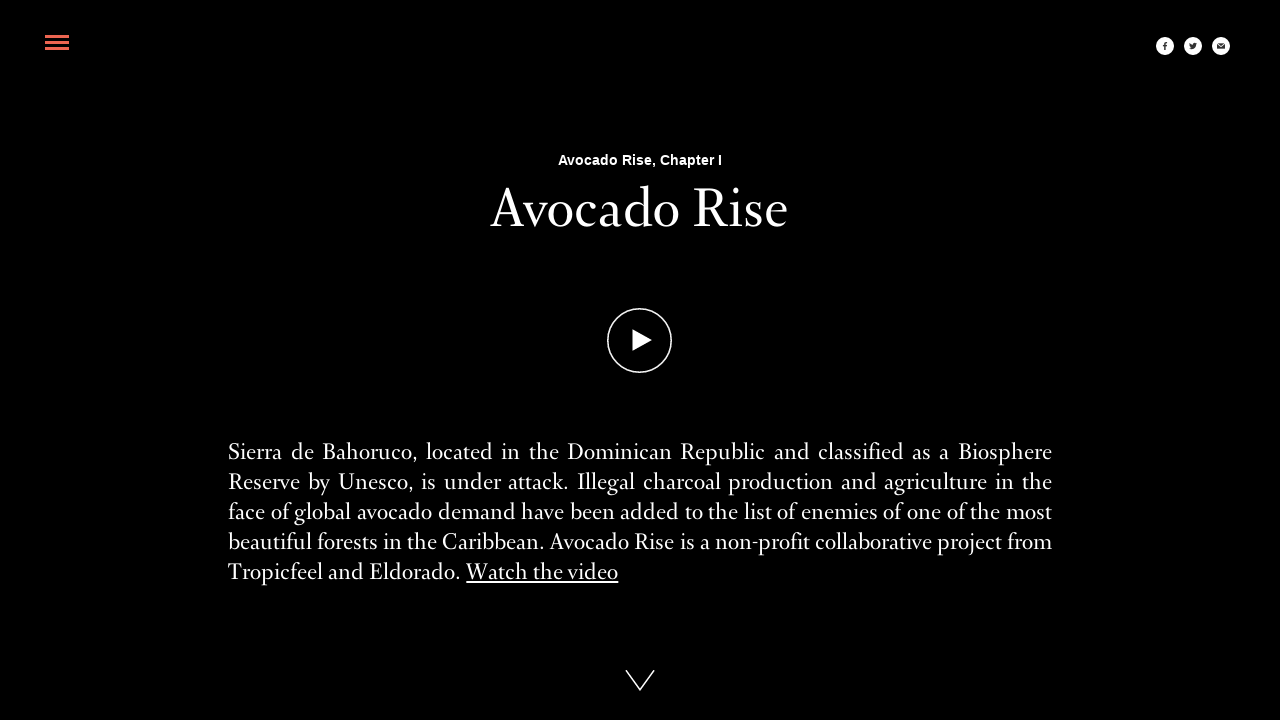

--- FILE ---
content_type: text/html; charset=UTF-8
request_url: https://eldoradoexperience.org/chapter/avocado-rise/
body_size: 21061
content:
<!--
  _     _     ___  ____   ___   
 | |   | |   / _ \/ ___| ( _ )  
 | |   | |  | | | \___ \ / _ \/\
 | |___| |__| |_| |___) | (_>  <
 |_____|_____\___/|____/ \___/\/
                                                                     
Code by LLOS& http://llos.co

-->

<!DOCTYPE html>
<html lang="en-US">
<head>

	
	<meta http-equiv="Content-Type" content="text/html; charset=UTF-8">
	<meta charset="UTF-8">
	<meta name="viewport" content="width=device-width, initial-scale=1.0, minimum-scale=1.0, maximum-scale=1.0, user-scalable=no">
	<meta name="apple-mobile-web-app-title" content="Eldorado experience">
	<meta name="apple-mobile-web-app-capable" content="yes" />
	<meta name="apple-mobile-web-app-status-bar-style" content="black" />

	<meta name='robots' content='index, follow, max-image-preview:large, max-snippet:-1, max-video-preview:-1' />

	<!-- This site is optimized with the Yoast SEO plugin v18.0 - https://yoast.com/wordpress/plugins/seo/ -->
	<title>Avocado Rise &ndash; Eldorado experience</title><link rel="stylesheet" href="https://eldoradoexperience.org/wp-content/cache/min/1/5d478c44c5bc59c9c1fa8feea7404cd5.css" media="all" data-minify="1" />
	<link rel="canonical" href="https://eldoradoexperience.org/chapter/avocado-rise/" />
	<meta property="og:locale" content="en_US" />
	<meta property="og:type" content="article" />
	<meta property="og:title" content="Avocado Rise &ndash; Eldorado experience" />
	<meta property="og:url" content="https://eldoradoexperience.org/chapter/avocado-rise/" />
	<meta property="og:site_name" content="Eldorado experience" />
	<meta property="article:modified_time" content="2020-06-29T13:17:42+00:00" />
	<meta property="og:image" content="https://eldoradoexperience.org/wp-content/uploads/2020/06/v1-0012_a004_03052349_c084-02058151.jpg" />
	<meta property="og:image:width" content="1200" />
	<meta property="og:image:height" content="633" />
	<meta property="og:image:type" content="image/jpeg" />
	<script type="application/ld+json" class="yoast-schema-graph">{"@context":"https://schema.org","@graph":[{"@type":"WebSite","@id":"https://eldoradoexperience.org/#website","url":"https://eldoradoexperience.org/","name":"Eldorado experience","description":"Eldorado is a vibrant, independent and ambitious project: travel and sport are its lifeblood, and thanks to your support the project is growing.","potentialAction":[{"@type":"SearchAction","target":{"@type":"EntryPoint","urlTemplate":"https://eldoradoexperience.org/?s={search_term_string}"},"query-input":"required name=search_term_string"}],"inLanguage":"en-US"},{"@type":"ImageObject","@id":"https://eldoradoexperience.org/chapter/avocado-rise/#primaryimage","inLanguage":"en-US","url":"https://eldoradoexperience.org/wp-content/uploads/2020/06/v1-0012_a004_03052349_c084-02058151.jpg","contentUrl":"https://eldoradoexperience.org/wp-content/uploads/2020/06/v1-0012_a004_03052349_c084-02058151.jpg","width":1200,"height":633},{"@type":"WebPage","@id":"https://eldoradoexperience.org/chapter/avocado-rise/#webpage","url":"https://eldoradoexperience.org/chapter/avocado-rise/","name":"Avocado Rise &ndash; Eldorado experience","isPartOf":{"@id":"https://eldoradoexperience.org/#website"},"primaryImageOfPage":{"@id":"https://eldoradoexperience.org/chapter/avocado-rise/#primaryimage"},"datePublished":"2020-06-29T13:09:19+00:00","dateModified":"2020-06-29T13:17:42+00:00","breadcrumb":{"@id":"https://eldoradoexperience.org/chapter/avocado-rise/#breadcrumb"},"inLanguage":"en-US","potentialAction":[{"@type":"ReadAction","target":["https://eldoradoexperience.org/chapter/avocado-rise/"]}]},{"@type":"BreadcrumbList","@id":"https://eldoradoexperience.org/chapter/avocado-rise/#breadcrumb","itemListElement":[{"@type":"ListItem","position":1,"name":"Home","item":"https://eldoradoexperience.org/"},{"@type":"ListItem","position":2,"name":"Chapters","item":"https://eldoradoexperience.org/chapter/"},{"@type":"ListItem","position":3,"name":"Avocado Rise"}]}]}</script>
	<!-- / Yoast SEO plugin. -->


<link rel='dns-prefetch' href='//ajax.googleapis.com' />


<style id='classic-theme-styles-inline-css' type='text/css'>
/*! This file is auto-generated */
.wp-block-button__link{color:#fff;background-color:#32373c;border-radius:9999px;box-shadow:none;text-decoration:none;padding:calc(.667em + 2px) calc(1.333em + 2px);font-size:1.125em}.wp-block-file__button{background:#32373c;color:#fff;text-decoration:none}
</style>
<style id='global-styles-inline-css' type='text/css'>
body{--wp--preset--color--black: #000000;--wp--preset--color--cyan-bluish-gray: #abb8c3;--wp--preset--color--white: #ffffff;--wp--preset--color--pale-pink: #f78da7;--wp--preset--color--vivid-red: #cf2e2e;--wp--preset--color--luminous-vivid-orange: #ff6900;--wp--preset--color--luminous-vivid-amber: #fcb900;--wp--preset--color--light-green-cyan: #7bdcb5;--wp--preset--color--vivid-green-cyan: #00d084;--wp--preset--color--pale-cyan-blue: #8ed1fc;--wp--preset--color--vivid-cyan-blue: #0693e3;--wp--preset--color--vivid-purple: #9b51e0;--wp--preset--gradient--vivid-cyan-blue-to-vivid-purple: linear-gradient(135deg,rgba(6,147,227,1) 0%,rgb(155,81,224) 100%);--wp--preset--gradient--light-green-cyan-to-vivid-green-cyan: linear-gradient(135deg,rgb(122,220,180) 0%,rgb(0,208,130) 100%);--wp--preset--gradient--luminous-vivid-amber-to-luminous-vivid-orange: linear-gradient(135deg,rgba(252,185,0,1) 0%,rgba(255,105,0,1) 100%);--wp--preset--gradient--luminous-vivid-orange-to-vivid-red: linear-gradient(135deg,rgba(255,105,0,1) 0%,rgb(207,46,46) 100%);--wp--preset--gradient--very-light-gray-to-cyan-bluish-gray: linear-gradient(135deg,rgb(238,238,238) 0%,rgb(169,184,195) 100%);--wp--preset--gradient--cool-to-warm-spectrum: linear-gradient(135deg,rgb(74,234,220) 0%,rgb(151,120,209) 20%,rgb(207,42,186) 40%,rgb(238,44,130) 60%,rgb(251,105,98) 80%,rgb(254,248,76) 100%);--wp--preset--gradient--blush-light-purple: linear-gradient(135deg,rgb(255,206,236) 0%,rgb(152,150,240) 100%);--wp--preset--gradient--blush-bordeaux: linear-gradient(135deg,rgb(254,205,165) 0%,rgb(254,45,45) 50%,rgb(107,0,62) 100%);--wp--preset--gradient--luminous-dusk: linear-gradient(135deg,rgb(255,203,112) 0%,rgb(199,81,192) 50%,rgb(65,88,208) 100%);--wp--preset--gradient--pale-ocean: linear-gradient(135deg,rgb(255,245,203) 0%,rgb(182,227,212) 50%,rgb(51,167,181) 100%);--wp--preset--gradient--electric-grass: linear-gradient(135deg,rgb(202,248,128) 0%,rgb(113,206,126) 100%);--wp--preset--gradient--midnight: linear-gradient(135deg,rgb(2,3,129) 0%,rgb(40,116,252) 100%);--wp--preset--font-size--small: 13px;--wp--preset--font-size--medium: 20px;--wp--preset--font-size--large: 36px;--wp--preset--font-size--x-large: 42px;--wp--preset--spacing--20: 0.44rem;--wp--preset--spacing--30: 0.67rem;--wp--preset--spacing--40: 1rem;--wp--preset--spacing--50: 1.5rem;--wp--preset--spacing--60: 2.25rem;--wp--preset--spacing--70: 3.38rem;--wp--preset--spacing--80: 5.06rem;--wp--preset--shadow--natural: 6px 6px 9px rgba(0, 0, 0, 0.2);--wp--preset--shadow--deep: 12px 12px 50px rgba(0, 0, 0, 0.4);--wp--preset--shadow--sharp: 6px 6px 0px rgba(0, 0, 0, 0.2);--wp--preset--shadow--outlined: 6px 6px 0px -3px rgba(255, 255, 255, 1), 6px 6px rgba(0, 0, 0, 1);--wp--preset--shadow--crisp: 6px 6px 0px rgba(0, 0, 0, 1);}:where(.is-layout-flex){gap: 0.5em;}:where(.is-layout-grid){gap: 0.5em;}body .is-layout-flex{display: flex;}body .is-layout-flex{flex-wrap: wrap;align-items: center;}body .is-layout-flex > *{margin: 0;}body .is-layout-grid{display: grid;}body .is-layout-grid > *{margin: 0;}:where(.wp-block-columns.is-layout-flex){gap: 2em;}:where(.wp-block-columns.is-layout-grid){gap: 2em;}:where(.wp-block-post-template.is-layout-flex){gap: 1.25em;}:where(.wp-block-post-template.is-layout-grid){gap: 1.25em;}.has-black-color{color: var(--wp--preset--color--black) !important;}.has-cyan-bluish-gray-color{color: var(--wp--preset--color--cyan-bluish-gray) !important;}.has-white-color{color: var(--wp--preset--color--white) !important;}.has-pale-pink-color{color: var(--wp--preset--color--pale-pink) !important;}.has-vivid-red-color{color: var(--wp--preset--color--vivid-red) !important;}.has-luminous-vivid-orange-color{color: var(--wp--preset--color--luminous-vivid-orange) !important;}.has-luminous-vivid-amber-color{color: var(--wp--preset--color--luminous-vivid-amber) !important;}.has-light-green-cyan-color{color: var(--wp--preset--color--light-green-cyan) !important;}.has-vivid-green-cyan-color{color: var(--wp--preset--color--vivid-green-cyan) !important;}.has-pale-cyan-blue-color{color: var(--wp--preset--color--pale-cyan-blue) !important;}.has-vivid-cyan-blue-color{color: var(--wp--preset--color--vivid-cyan-blue) !important;}.has-vivid-purple-color{color: var(--wp--preset--color--vivid-purple) !important;}.has-black-background-color{background-color: var(--wp--preset--color--black) !important;}.has-cyan-bluish-gray-background-color{background-color: var(--wp--preset--color--cyan-bluish-gray) !important;}.has-white-background-color{background-color: var(--wp--preset--color--white) !important;}.has-pale-pink-background-color{background-color: var(--wp--preset--color--pale-pink) !important;}.has-vivid-red-background-color{background-color: var(--wp--preset--color--vivid-red) !important;}.has-luminous-vivid-orange-background-color{background-color: var(--wp--preset--color--luminous-vivid-orange) !important;}.has-luminous-vivid-amber-background-color{background-color: var(--wp--preset--color--luminous-vivid-amber) !important;}.has-light-green-cyan-background-color{background-color: var(--wp--preset--color--light-green-cyan) !important;}.has-vivid-green-cyan-background-color{background-color: var(--wp--preset--color--vivid-green-cyan) !important;}.has-pale-cyan-blue-background-color{background-color: var(--wp--preset--color--pale-cyan-blue) !important;}.has-vivid-cyan-blue-background-color{background-color: var(--wp--preset--color--vivid-cyan-blue) !important;}.has-vivid-purple-background-color{background-color: var(--wp--preset--color--vivid-purple) !important;}.has-black-border-color{border-color: var(--wp--preset--color--black) !important;}.has-cyan-bluish-gray-border-color{border-color: var(--wp--preset--color--cyan-bluish-gray) !important;}.has-white-border-color{border-color: var(--wp--preset--color--white) !important;}.has-pale-pink-border-color{border-color: var(--wp--preset--color--pale-pink) !important;}.has-vivid-red-border-color{border-color: var(--wp--preset--color--vivid-red) !important;}.has-luminous-vivid-orange-border-color{border-color: var(--wp--preset--color--luminous-vivid-orange) !important;}.has-luminous-vivid-amber-border-color{border-color: var(--wp--preset--color--luminous-vivid-amber) !important;}.has-light-green-cyan-border-color{border-color: var(--wp--preset--color--light-green-cyan) !important;}.has-vivid-green-cyan-border-color{border-color: var(--wp--preset--color--vivid-green-cyan) !important;}.has-pale-cyan-blue-border-color{border-color: var(--wp--preset--color--pale-cyan-blue) !important;}.has-vivid-cyan-blue-border-color{border-color: var(--wp--preset--color--vivid-cyan-blue) !important;}.has-vivid-purple-border-color{border-color: var(--wp--preset--color--vivid-purple) !important;}.has-vivid-cyan-blue-to-vivid-purple-gradient-background{background: var(--wp--preset--gradient--vivid-cyan-blue-to-vivid-purple) !important;}.has-light-green-cyan-to-vivid-green-cyan-gradient-background{background: var(--wp--preset--gradient--light-green-cyan-to-vivid-green-cyan) !important;}.has-luminous-vivid-amber-to-luminous-vivid-orange-gradient-background{background: var(--wp--preset--gradient--luminous-vivid-amber-to-luminous-vivid-orange) !important;}.has-luminous-vivid-orange-to-vivid-red-gradient-background{background: var(--wp--preset--gradient--luminous-vivid-orange-to-vivid-red) !important;}.has-very-light-gray-to-cyan-bluish-gray-gradient-background{background: var(--wp--preset--gradient--very-light-gray-to-cyan-bluish-gray) !important;}.has-cool-to-warm-spectrum-gradient-background{background: var(--wp--preset--gradient--cool-to-warm-spectrum) !important;}.has-blush-light-purple-gradient-background{background: var(--wp--preset--gradient--blush-light-purple) !important;}.has-blush-bordeaux-gradient-background{background: var(--wp--preset--gradient--blush-bordeaux) !important;}.has-luminous-dusk-gradient-background{background: var(--wp--preset--gradient--luminous-dusk) !important;}.has-pale-ocean-gradient-background{background: var(--wp--preset--gradient--pale-ocean) !important;}.has-electric-grass-gradient-background{background: var(--wp--preset--gradient--electric-grass) !important;}.has-midnight-gradient-background{background: var(--wp--preset--gradient--midnight) !important;}.has-small-font-size{font-size: var(--wp--preset--font-size--small) !important;}.has-medium-font-size{font-size: var(--wp--preset--font-size--medium) !important;}.has-large-font-size{font-size: var(--wp--preset--font-size--large) !important;}.has-x-large-font-size{font-size: var(--wp--preset--font-size--x-large) !important;}
.wp-block-navigation a:where(:not(.wp-element-button)){color: inherit;}
:where(.wp-block-post-template.is-layout-flex){gap: 1.25em;}:where(.wp-block-post-template.is-layout-grid){gap: 1.25em;}
:where(.wp-block-columns.is-layout-flex){gap: 2em;}:where(.wp-block-columns.is-layout-grid){gap: 2em;}
.wp-block-pullquote{font-size: 1.5em;line-height: 1.6;}
</style>







<style id='rocket-lazyload-inline-css' type='text/css'>
.rll-youtube-player{position:relative;padding-bottom:56.23%;height:0;overflow:hidden;max-width:100%;}.rll-youtube-player:focus-within{outline: 2px solid currentColor;outline-offset: 5px;}.rll-youtube-player iframe{position:absolute;top:0;left:0;width:100%;height:100%;z-index:100;background:0 0}.rll-youtube-player img{bottom:0;display:block;left:0;margin:auto;max-width:100%;width:100%;position:absolute;right:0;top:0;border:none;height:auto;-webkit-transition:.4s all;-moz-transition:.4s all;transition:.4s all}.rll-youtube-player img:hover{-webkit-filter:brightness(75%)}.rll-youtube-player .play{height:100%;width:100%;left:0;top:0;position:absolute;background:url(https://eldoradoexperience.org/wp-content/plugins/wp-rocket/assets/img/youtube.png) no-repeat center;background-color: transparent !important;cursor:pointer;border:none;}
</style>
<link rel="https://api.w.org/" href="https://eldoradoexperience.org/wp-json/" /><link rel="EditURI" type="application/rsd+xml" title="RSD" href="https://eldoradoexperience.org/xmlrpc.php?rsd" />
<link rel='shortlink' href='https://eldoradoexperience.org/?p=12395' />
<link rel="alternate" type="application/json+oembed" href="https://eldoradoexperience.org/wp-json/oembed/1.0/embed?url=https%3A%2F%2Feldoradoexperience.org%2Fchapter%2Favocado-rise%2F" />
<link rel="alternate" type="text/xml+oembed" href="https://eldoradoexperience.org/wp-json/oembed/1.0/embed?url=https%3A%2F%2Feldoradoexperience.org%2Fchapter%2Favocado-rise%2F&#038;format=xml" />
	    <link rel="shortcut icon" href="https://eldoradoexperience.org/wp-content/themes/eldorado/img/favicon-32.png"/>
	    <link rel="apple-touch-icon" href="https://eldoradoexperience.org/wp-content/themes/eldorado/img/favicon-retina.png">

	    		<style type="text/css" id="wp-custom-css">
			.flexslider .slides img { max-height: 100%; width: auto; max-width: 100%; height: auto; }

.flexslider .slides li:not(.fullwidth_image) img {
	height: auto;
}		</style>
		<noscript><style id="rocket-lazyload-nojs-css">.rll-youtube-player, [data-lazy-src]{display:none !important;}</style></noscript>
	

</head>
<body class="chapter-template-default single single-chapter postid-12395 inv">

	<nav class="main-off-canvas">
		<div class="close-canvas"></div>
		<ul id="menu-off-canvas" class=""><li id="menu-item-2208" class="menu-item menu-item-type-post_type menu-item-object-page menu-item-home"><a href="https://eldoradoexperience.org/">Travel Stories<br /><span class="sub">Read, watch, and enjoy travelers experiences from all over the world.</span></a></li>
<li id="menu-item-13453" class="menu-item menu-item-type-post_type menu-item-object-page"><a href="https://eldoradoexperience.org/short-films/">Short Films<br /><span class="sub"></span></a></li>
<li id="menu-item-5456" class="menu-item menu-item-type-post_type menu-item-object-page"><a title="About" href="https://eldoradoexperience.org/about/">About<br /><span class="sub">Know more about Eldorado and the people behind. Get in touch with us.</span></a></li>
<li id="menu-item-5457" class="menu-item menu-item-type-post_type menu-item-object-page"><a title="collaborate" href="https://eldoradoexperience.org/contribute/">Collaborate<br /><span class="sub">Share your story with us.</span></a></li>
</ul>		
		<div class="social-canvas">
			<ul class="share">
	<li><a target="_blank" href="https://vimeo.com/eldoradoexperience">&#xe052;</a></li>
	<li><a target="_blank" href="https://www.instagram.com/eldorado.agency/">&#xe057;</a></li>
</ul>
		</div>
	</nav>

	
	<div id="page" class="mm-page">

		<div class="wrapper-main-container clearfix">

			<!-- Navigation -->
			<header>
				<div class="main-burguer"></div>
								<ul class="share">
	<li><a class="transition outer-link" href="http://www.facebook.com/share.php?u=https://eldoradoexperience.org/?p=12395" onclick="javascript:window.open(this.href,'', 'menubar=no,toolbar=no,resizable=yes,scrollbars=yes,height=600,width=600');return false;">&#xe041;</a></li>
	<li><a class="transition outer-link" href="https://twitter.com/intent/tweet?url=https://eldoradoexperience.org/?p=12395" onclick="javascript:window.open(this.href,'', 'menubar=no,toolbar=no,resizable=yes,scrollbars=yes,height=600,width=600');return false;">&#xe040;</a></li>
	<li><a class="transition outer-link" href="mailto:?subject=Avocado Rise&amp;body=">&#xe01f;</a></li>
	</ul>				<hr>
			</header>

	<div class="current-chapter-container first-chapter-container chapter-container">
		
									
				<div class="fullscreen-oembed transition" data="https://player.vimeo.com/video/432512445?h=6d3d4ebfc8&amp;dnt=1&amp;app_id=122963">
					<img class="cross_video" src="https://eldoradoexperience.org/wp-content/themes/eldorado/img/cross_video.svg" alt="Close video">
					<iframe loading="lazy" title="Avocado Rise Documentary" src="about:blank" width="640" height="338" frameborder="0" allow="autoplay; fullscreen; picture-in-picture; clipboard-write; encrypted-media; web-share" referrerpolicy="strict-origin-when-cross-origin" data-rocket-lazyload="fitvidscompatible" data-lazy-src="https://player.vimeo.com/video/432512445?h=6d3d4ebfc8&#038;dnt=1&#038;app_id=122963"></iframe><noscript><iframe title="Avocado Rise Documentary" src="https://player.vimeo.com/video/432512445?h=6d3d4ebfc8&amp;dnt=1&amp;app_id=122963" width="640" height="338" frameborder="0" allow="autoplay; fullscreen; picture-in-picture; clipboard-write; encrypted-media; web-share" referrerpolicy="strict-origin-when-cross-origin"></iframe></noscript>				</div>

			
		
		<section class="single-chapter-experience color-White" data-image="https://eldoradoexperience.org/wp-content/uploads/2020/06/v1-0012_a004_03052349_c084-02058151.jpg">

			
					<video id="video" class="video-js vjs-default-skin" autoplay muted preload="auto" loop="true" width="1280" height="720" poster="">
						<source src="https://player.vimeo.com/external/433613167.hd.mp4?s=50a6fb8ff54c5b579b9166d9801e08cf60e7ebd3&profile_id=175" type="video/mp4" />
						<p class="vjs-no-js">To view this video please enable JavaScript, and consider upgrading to a web browser that <a href="http://videojs.com/html5-video-support/" target="_blank">supports HTML5 video</a></p>
					</video>

			
			<div class="caption caption-chapter">
				<div class="caption-table">
					<div class="caption-table-cell">
						<div class="col-sm-8 col-sm-offset-2 linkall">

															<h3>Avocado Rise, Chapter I</h3>
							
							<h1>Avocado Rise</h1>

						
						
						</div>

						
						<div class="col-sm-8 col-sm-offset-2">
							<div class="content-intro">
								<img class="play_video" data="https://player.vimeo.com/video/432512445?h=6d3d4ebfc8&amp;dnt=1&amp;app_id=122963" src="https://eldoradoexperience.org/wp-content/themes/eldorado/img/play_video.svg" alt="Play video">
															<p class="main_description">
									Sierra de Bahoruco, located in the Dominican Republic and classified as a Biosphere Reserve by Unesco, is under attack. Illegal charcoal production and agriculture in the face of global avocado demand have been added to the list of enemies of one of the most beautiful forests in the Caribbean. Avocado Rise is a non-profit collaborative project from Tropicfeel and Eldorado.  <span class="play_video watch_video" data="https://player.vimeo.com/video/432512445?h=6d3d4ebfc8&amp;dnt=1&amp;app_id=122963">Watch the video</span>
								</p>
														</div>
						</div>

											</div>
				</div>
			</div>

			<img class="scrolltoreadmore arrow-more" data="#scrolltoreadmore" src="https://eldoradoexperience.org/wp-content/themes/eldorado/img/arrow-down-big-white.svg" alt="">

			<div class="phot-by"></div>

		</section>

		<!-- Float navigation -->

		<div id="scrolltoreadmore" class="float-navigation row-fluid clearfix">
			<span class="menu toggle-navigation"></span>

			
							<h3 class="chapter_title">Avocado Rise by Bernat Mestres and Mario Dávalos, <span> Chapter I</span> <span class="location"></span></h3>
			
			<a href="https://eldoradoexperience.org">
				<img class="logo" src="https://eldoradoexperience.org/wp-content/themes/eldorado/img/logo_eldorado.svg" alt="Eldorado experience">
			</a>
			<ul class="share">
	<li><a class="transition outer-link" href="http://www.facebook.com/share.php?u=https://eldoradoexperience.org/?p=12395" onclick="javascript:window.open(this.href,'', 'menubar=no,toolbar=no,resizable=yes,scrollbars=yes,height=600,width=600');return false;">&#xe041;</a></li>
	<li><a class="transition outer-link" href="https://twitter.com/intent/tweet?url=https://eldoradoexperience.org/?p=12395" onclick="javascript:window.open(this.href,'', 'menubar=no,toolbar=no,resizable=yes,scrollbars=yes,height=600,width=600');return false;">&#xe040;</a></li>
	<li><a class="transition outer-link" href="mailto:?subject=Avocado Rise&amp;body=">&#xe01f;</a></li>
	</ul>			<progress value="0"></progress>
		</div>

	
	<section class="wrapper-chapter-container">

		<div class="post container-fluid clearfix">
			<div class="col-sm-10 col-sm-offset-1 row-sep">
				<div class="featured_text clearfix">
					Avocado Rise is directed by Bernat Mestres and features biologist Yolanda León, research professor of Instituto Tecnológico de Santo Domingo (INTEC) and specialist in coastal marine environments. The story was uncovered by Mario Dávalos, CEO of Capital DBG, Santo Domingo, executive producer and partner at Eldorado. Mario travels as an artist, writer and photographer to some of the last wild places on Earth, but the Sierra de Bahoruco still holds a special place in his heart. <br />
				</div>
			</div>
		</div>

		<!-- Post content -->

						
			
				<div class="post container-fluid clearfix">
					<div class="col-sm-10 col-sm-offset-1 row-sep">
						<div class="featured_text clearfix">
							<p style="text-align: center;"><i><span style="font-weight: 400;">“Land grabbing for individual profit inside natural parks has become a common activity in the Dominican Republic, in many cases overseen by the government. When you see how vulnerable ecosystems are when facing certain uncontrolled production practices you realise the urgent need for more responsible and conscious consumption.”<br />
</span></i><span style="font-weight: 400;">Bernat Mestres, Director</span></p>
<p>&nbsp;</p>
						</div>
					</div>
				</div>

			
		<!-- Logos -->

		<div class="experience_logos">

			
		</div>

		<div class="chapter-end line-separator-gray clearfix"></div>

		<!-- Share chapter -->

		<div class="share_chapter text-center">
			<div class="text">Did you enjoy the story? Share it with your friends.</div>
			<ul class="share">
	<li><a class="transition outer-link" href="http://www.facebook.com/share.php?u=https://eldoradoexperience.org/?p=12395" onclick="javascript:window.open(this.href,'', 'menubar=no,toolbar=no,resizable=yes,scrollbars=yes,height=600,width=600');return false;">&#xe041;</a></li>
	<li><a class="transition outer-link" href="https://twitter.com/intent/tweet?url=https://eldoradoexperience.org/?p=12395" onclick="javascript:window.open(this.href,'', 'menubar=no,toolbar=no,resizable=yes,scrollbars=yes,height=600,width=600');return false;">&#xe040;</a></li>
	<li><a class="transition outer-link" href="mailto:?subject=Avocado Rise&amp;body=">&#xe01f;</a></li>
	</ul>							<a class="next_chapter transition" data-id="12405" data-title="Cloud Forest" href="https://eldoradoexperience.org/chapter/cloud-forest/">Next Chapter</a>
					</div>

		<!-- Credits -->

		<div class="post text-center container-fluid clearfix">
			<div class="credits"><p dir="ltr">Directed by Bernat Mestres<br />
Featuring Yolanda León, research professor of Instituto Tecnológico de Santo Domingo (INTEC)<br />
Executive producers Mario Davalos, Rafa Martínez, Albert Folch and Pol González Novell from Folch and Alberto Espinós and Guillermo Bargu from Tropicfeel<br />
Produced by White Horse</p>
</div>
		</div>

	</section>

	</div>

	
		<div class="loader_next_chapter">
			<div class="next-chapter-loader"><div class="loader"></div>
			<span><img class="more_experiences_arrow" src="https://eldoradoexperience.org/wp-content/themes/eldorado/img/new_arrow_down_orange.svg" alt="More Experiences"></span>
			<strong>Keep reading</strong></div>
			<div class="next-chapter-container chapter-container"></div>
		</div>

	
	<!-- More experiences -->
	<div class="after-chapter-container">

		<!-- Experience travellers -->

		<div class="travellers text-center clearfix">

			
			<span>Traveller/s</span>

			<div class="travellers-autors clearfix">

			
				<div class="traveller clearfix">

					<div class="thmb-traveller"><img class="img-circle" src="https://eldoradoexperience.org/wp-content/uploads/2020/06/bernat-mestres-160x160.jpg" alt="Bernat Mestres"></div>

					<div class="traveller-name">
						<h4>Bernat Mestres</h4>
						<h5>Filmmaker</h5>					</div>

					<div class="description">
						Bernat is a film director and DOP based in Barcelona. He studied film direction and graduated from ESCAC. Since then, he has been working in the industry for companies and institutions. He has filmed in the US, Europe, the Middle East, Center America and North Africa and worked in projects for The Guardian (Killing Gävle, 2018) or the Oscar-winning Bedlam Productions (American B-Side, 2017). Some of his works have been premiered at MoMa (Fin del Siglo, 2019) and got a special mention for cinematography at Chicago International Music Film Festival.					</div>

					<div class="social">
												<a class="social" target="_blank" href="http://instagram.com/bernat.mestres"><img src="https://eldoradoexperience.org/wp-content/themes/eldorado/img/instagram.svg" alt="Instagram"> @bernat.mestres</a>											</div>

				</div>

			
				<div class="traveller clearfix">

					<div class="thmb-traveller"><img class="img-circle" src="https://eldoradoexperience.org/wp-content/uploads/2018/10/mario-davalos-160x160.jpg" alt="Mario Dávalos"></div>

					<div class="traveller-name">
						<h4>Mario Dávalos</h4>
						<h5>Artist, Writer and Photographer</h5>					</div>

					<div class="description">
						Mario is a Dominican artist, writer and photographer. His work has been featured in the NY Times, Discover Wildlife by BBC and Outdoor Photographer Magazine. He is the author of “Narraciones para Incriminarme”(2003), “Todo lo que quiero es olvidar” (2012), “Wildscapes”(2013) and “Africa: narraciones de un viajero”(2014). Mario works in some of the last wild places of Earth, producing images that explore beauty and silence. He is 40 and lives in Santo Domingo.					</div>

					<div class="social">
												<a class="social" target="_blank" href="http://instagram.com/mariodavalos_"><img src="https://eldoradoexperience.org/wp-content/themes/eldorado/img/instagram.svg" alt="Instagram"> @mariodavalos_</a>						<a href="http://www.mariodavalos.com/">www.mariodavalos.com/</a>					</div>

				</div>

			
			</div>
		</div>


		<div class="content-experience container-fluid clearfix">

			<img class="more_experiences_arrow" src="https://eldoradoexperience.org/wp-content/themes/eldorado/img/new_arrow_down_orange.svg" alt="More Experiences">

			<h1 class="title">Keep exploring.</h1>
			<h2 class="subtitle">This story is over but you can read the next travel experience.</h2>

			<div class="grid_experience container-fluid">

				
						
		
		<article class="item_experience col-md-4 col-sm-6 text-center">
			
			<div class="image_content">
				<div class="image_layer transition">
					
										
					<div class="travellers">
						
													
							<img class="img-circle" src="https://eldoradoexperience.org/wp-content/uploads/2018/10/mario-davalos-160x160.jpg" alt="Mario Dávalos">
							
												
					</div>
					
										
					<ul class="share">
						<li><a class="transition outer-link" href="http://www.facebook.com/share.php?u=" onclick="javascript:window.open(this.href,'', 'menubar=no,toolbar=no,resizable=yes,scrollbars=yes,height=600,width=600');return false;">&#xe041;</a></li>
						<li><a class="transition outer-link" href="https://twitter.com/intent/tweet?url=" onclick="javascript:window.open(this.href,'', 'menubar=no,toolbar=no,resizable=yes,scrollbars=yes,height=600,width=600');return false;">&#xe040;</a></li>
						<li><a class="transition outer-link" href="mailto:?subject=Check this!t&body=">&#xe01f;</a></li>
					</ul>
					<!-- <div class="num_shares"> Shares</div> -->
					
										
						<a class="read_story transition" href="https://eldoradoexperience.org/chapter/are-we-predators-or-pray/">Read story</a>
						<a class="linkall" href="https://eldoradoexperience.org/chapter/are-we-predators-or-pray/"></a>
					
										
				</div>
				<div class="image_caption">
					<div class="v-middle">
						
													<div class="taxonomy">experience</div>
												
						<h3>Shaped by the wind</h3>
					</div>
				</div>
				
				<img width="595" height="392" src="https://eldoradoexperience.org/wp-content/uploads/2024/05/2l8a9544-edit-topaz-595x392.jpg" class="img-responsive attachment-medium-cropped size-medium-cropped wp-post-image" alt="" decoding="async" fetchpriority="high" srcset="https://eldoradoexperience.org/wp-content/uploads/2024/05/2l8a9544-edit-topaz-595x392.jpg 595w, https://eldoradoexperience.org/wp-content/uploads/2024/05/2l8a9544-edit-topaz-120x80.jpg 120w" sizes="(max-width: 595px) 100vw, 595px" />			</div>
		</article>
	
	

				
						
		
		<article class="item_experience col-md-4 col-sm-6 text-center">
			
			<div class="image_content">
				<div class="image_layer transition">
					
										
					<div class="travellers">
						
													
							<img class="img-circle" src="https://eldoradoexperience.org/wp-content/uploads/2018/10/mario-davalos-160x160.jpg" alt="Mario Dávalos">
							
												
					</div>
					
										
					<ul class="share">
						<li><a class="transition outer-link" href="http://www.facebook.com/share.php?u=" onclick="javascript:window.open(this.href,'', 'menubar=no,toolbar=no,resizable=yes,scrollbars=yes,height=600,width=600');return false;">&#xe041;</a></li>
						<li><a class="transition outer-link" href="https://twitter.com/intent/tweet?url=" onclick="javascript:window.open(this.href,'', 'menubar=no,toolbar=no,resizable=yes,scrollbars=yes,height=600,width=600');return false;">&#xe040;</a></li>
						<li><a class="transition outer-link" href="mailto:?subject=Check this!t&body=">&#xe01f;</a></li>
					</ul>
					<!-- <div class="num_shares"> Shares</div> -->
					
										
						<a class="read_story transition" href="https://eldoradoexperience.org/essay/witness-of-silence/">Read story</a>
						<a class="linkall" href="https://eldoradoexperience.org/essay/witness-of-silence/"></a>
					
										
				</div>
				<div class="image_caption">
					<div class="v-middle">
						
													<div class="taxonomy">visual essay</div>
												
						<h3>Witness of Silence</h3>
					</div>
				</div>
				
				<img width="595" height="392" src="https://eldoradoexperience.org/wp-content/uploads/2021/07/eldorado-alaska-mariodavalos1-595x392.jpg" class="img-responsive attachment-medium-cropped size-medium-cropped wp-post-image" alt="" decoding="async" srcset="https://eldoradoexperience.org/wp-content/uploads/2021/07/eldorado-alaska-mariodavalos1-595x392.jpg 595w, https://eldoradoexperience.org/wp-content/uploads/2021/07/eldorado-alaska-mariodavalos1-120x80.jpg 120w" sizes="(max-width: 595px) 100vw, 595px" />			</div>
		</article>
	
	

				
						
		
		<article class="item_experience col-md-4 col-sm-6 text-center">
			
			<div class="image_content">
				<div class="image_layer transition">
					
										
					<div class="travellers">
						
													
							<img class="img-circle" src="https://eldoradoexperience.org/wp-content/uploads/2021/05/zico-oneill-160x160.jpg" alt="Zico O'Neill">
							
												
					</div>
					
										
					<ul class="share">
						<li><a class="transition outer-link" href="http://www.facebook.com/share.php?u=" onclick="javascript:window.open(this.href,'', 'menubar=no,toolbar=no,resizable=yes,scrollbars=yes,height=600,width=600');return false;">&#xe041;</a></li>
						<li><a class="transition outer-link" href="https://twitter.com/intent/tweet?url=" onclick="javascript:window.open(this.href,'', 'menubar=no,toolbar=no,resizable=yes,scrollbars=yes,height=600,width=600');return false;">&#xe040;</a></li>
						<li><a class="transition outer-link" href="mailto:?subject=Check this!t&body=">&#xe01f;</a></li>
					</ul>
					<!-- <div class="num_shares"> Shares</div> -->
					
										
						<a class="read_story transition" href="https://eldoradoexperience.org/essay/little-tibet/">Read story</a>
						<a class="linkall" href="https://eldoradoexperience.org/essay/little-tibet/"></a>
					
										
				</div>
				<div class="image_caption">
					<div class="v-middle">
						
													<div class="taxonomy">visual essay</div>
												
						<h3>Little Tibet</h3>
					</div>
				</div>
				
				<img width="595" height="392" src="https://eldoradoexperience.org/wp-content/uploads/2021/05/01-header-copy-595x392.jpg" class="img-responsive attachment-medium-cropped size-medium-cropped wp-post-image" alt="" decoding="async" srcset="https://eldoradoexperience.org/wp-content/uploads/2021/05/01-header-copy-595x392.jpg 595w, https://eldoradoexperience.org/wp-content/uploads/2021/05/01-header-copy-120x80.jpg 120w" sizes="(max-width: 595px) 100vw, 595px" />			</div>
		</article>
	
	

				
						
		
		<article class="item_experience col-md-4 col-sm-6 text-center">
			
			<div class="image_content">
				<div class="image_layer transition">
					
										
					<div class="travellers">
						
													
							<img class="img-circle" src="https://eldoradoexperience.org/wp-content/uploads/2021/04/eileen-mcdougall-160x160.jpg" alt="Eileen McDougall">
							
												
					</div>
					
										
					<ul class="share">
						<li><a class="transition outer-link" href="http://www.facebook.com/share.php?u=" onclick="javascript:window.open(this.href,'', 'menubar=no,toolbar=no,resizable=yes,scrollbars=yes,height=600,width=600');return false;">&#xe041;</a></li>
						<li><a class="transition outer-link" href="https://twitter.com/intent/tweet?url=" onclick="javascript:window.open(this.href,'', 'menubar=no,toolbar=no,resizable=yes,scrollbars=yes,height=600,width=600');return false;">&#xe040;</a></li>
						<li><a class="transition outer-link" href="mailto:?subject=Check this!t&body=">&#xe01f;</a></li>
					</ul>
					<!-- <div class="num_shares"> Shares</div> -->
					
										
						<a class="read_story transition" href="https://eldoradoexperience.org/essay/floating-on-the-edge/">Read story</a>
						<a class="linkall" href="https://eldoradoexperience.org/essay/floating-on-the-edge/"></a>
					
										
				</div>
				<div class="image_caption">
					<div class="v-middle">
						
													<div class="taxonomy">visual essay</div>
												
						<h3>Floating on the Edge</h3>
					</div>
				</div>
				
				<img width="595" height="392" src="https://eldoradoexperience.org/wp-content/uploads/2021/04/6preparing-fishfarm-595x392.jpg" class="img-responsive attachment-medium-cropped size-medium-cropped wp-post-image" alt="" decoding="async" loading="lazy" srcset="https://eldoradoexperience.org/wp-content/uploads/2021/04/6preparing-fishfarm-595x392.jpg 595w, https://eldoradoexperience.org/wp-content/uploads/2021/04/6preparing-fishfarm-120x80.jpg 120w" sizes="(max-width: 595px) 100vw, 595px" />			</div>
		</article>
	
	

				
						
		
		<article class="item_experience col-md-4 col-sm-6 text-center">
			
			<div class="image_content">
				<div class="image_layer transition">
					
										
					<div class="travellers">
						
													
							<img class="img-circle" src="https://eldoradoexperience.org/wp-content/uploads/2021/04/helenamacruz-160x160.jpg" alt="Helena Macruz">
							
													
							<img class="img-circle" src="https://eldoradoexperience.org/wp-content/uploads/2021/04/danielcavalcanti-160x160.jpg" alt="Daniel Cavalcanti">
							
												
					</div>
					
										
					<ul class="share">
						<li><a class="transition outer-link" href="http://www.facebook.com/share.php?u=" onclick="javascript:window.open(this.href,'', 'menubar=no,toolbar=no,resizable=yes,scrollbars=yes,height=600,width=600');return false;">&#xe041;</a></li>
						<li><a class="transition outer-link" href="https://twitter.com/intent/tweet?url=" onclick="javascript:window.open(this.href,'', 'menubar=no,toolbar=no,resizable=yes,scrollbars=yes,height=600,width=600');return false;">&#xe040;</a></li>
						<li><a class="transition outer-link" href="mailto:?subject=Check this!t&body=">&#xe01f;</a></li>
					</ul>
					<!-- <div class="num_shares"> Shares</div> -->
					
										
						<a class="read_story transition" href="https://eldoradoexperience.org/essay/one-eye-open/">Read story</a>
						<a class="linkall" href="https://eldoradoexperience.org/essay/one-eye-open/"></a>
					
										
				</div>
				<div class="image_caption">
					<div class="v-middle">
						
													<div class="taxonomy">visual essay</div>
												
						<h3>One Eye Open</h3>
					</div>
				</div>
				
				<img width="595" height="392" src="https://eldoradoexperience.org/wp-content/uploads/2021/04/openerjpg-595x392.jpg" class="img-responsive attachment-medium-cropped size-medium-cropped wp-post-image" alt="" decoding="async" loading="lazy" srcset="https://eldoradoexperience.org/wp-content/uploads/2021/04/openerjpg-595x392.jpg 595w, https://eldoradoexperience.org/wp-content/uploads/2021/04/openerjpg-120x80.jpg 120w" sizes="(max-width: 595px) 100vw, 595px" />			</div>
		</article>
	
	

				
						
		
		<article class="item_experience col-md-4 col-sm-6 text-center">
			
			<div class="image_content">
				<div class="image_layer transition">
					
										
					<div class="travellers">
						
													
							<img class="img-circle" src="https://eldoradoexperience.org/wp-content/uploads/2020/10/enrico-caputo-160x160.jpg" alt="Enrico Caputo">
							
												
					</div>
					
										
					<ul class="share">
						<li><a class="transition outer-link" href="http://www.facebook.com/share.php?u=" onclick="javascript:window.open(this.href,'', 'menubar=no,toolbar=no,resizable=yes,scrollbars=yes,height=600,width=600');return false;">&#xe041;</a></li>
						<li><a class="transition outer-link" href="https://twitter.com/intent/tweet?url=" onclick="javascript:window.open(this.href,'', 'menubar=no,toolbar=no,resizable=yes,scrollbars=yes,height=600,width=600');return false;">&#xe040;</a></li>
						<li><a class="transition outer-link" href="mailto:?subject=Check this!t&body=">&#xe01f;</a></li>
					</ul>
					<!-- <div class="num_shares"> Shares</div> -->
					
										
						<a class="read_story transition" href="https://eldoradoexperience.org/essay/amazonas/">Read story</a>
						<a class="linkall" href="https://eldoradoexperience.org/essay/amazonas/"></a>
					
										
				</div>
				<div class="image_caption">
					<div class="v-middle">
						
													<div class="taxonomy">visual essay</div>
												
						<h3>Amazonas</h3>
					</div>
				</div>
				
				<img width="595" height="392" src="https://eldoradoexperience.org/wp-content/uploads/2021/03/amazonas-enrico-caputo-2-595x392.jpg" class="img-responsive attachment-medium-cropped size-medium-cropped wp-post-image" alt="" decoding="async" loading="lazy" srcset="https://eldoradoexperience.org/wp-content/uploads/2021/03/amazonas-enrico-caputo-2-595x392.jpg 595w, https://eldoradoexperience.org/wp-content/uploads/2021/03/amazonas-enrico-caputo-2-120x80.jpg 120w" sizes="(max-width: 595px) 100vw, 595px" />			</div>
		</article>
	
	

				
						
		
		<article class="item_experience col-md-4 col-sm-6 text-center">
			
			<div class="image_content">
				<div class="image_layer transition">
					
										
					<div class="travellers">
						
													
							<img class="img-circle" src="https://eldoradoexperience.org/wp-content/uploads/2020/10/diogo-tavares-160x160.jpg" alt="Diogo Tavares">
							
												
					</div>
					
										
					<ul class="share">
						<li><a class="transition outer-link" href="http://www.facebook.com/share.php?u=" onclick="javascript:window.open(this.href,'', 'menubar=no,toolbar=no,resizable=yes,scrollbars=yes,height=600,width=600');return false;">&#xe041;</a></li>
						<li><a class="transition outer-link" href="https://twitter.com/intent/tweet?url=" onclick="javascript:window.open(this.href,'', 'menubar=no,toolbar=no,resizable=yes,scrollbars=yes,height=600,width=600');return false;">&#xe040;</a></li>
						<li><a class="transition outer-link" href="mailto:?subject=Check this!t&body=">&#xe01f;</a></li>
					</ul>
					<!-- <div class="num_shares"> Shares</div> -->
					
										
						<a class="read_story transition" href="https://eldoradoexperience.org/chapter/hit-the-road-gandula/">Read story</a>
						<a class="linkall" href="https://eldoradoexperience.org/chapter/hit-the-road-gandula/"></a>
					
										
				</div>
				<div class="image_caption">
					<div class="v-middle">
						
													<div class="taxonomy">experience</div>
												
						<h3>Away to Gerês we go</h3>
					</div>
				</div>
				
				<img width="595" height="392" src="https://eldoradoexperience.org/wp-content/uploads/2021/03/diegotavares-chapter3-9-1-595x392.jpg" class="img-responsive attachment-medium-cropped size-medium-cropped wp-post-image" alt="" decoding="async" loading="lazy" srcset="https://eldoradoexperience.org/wp-content/uploads/2021/03/diegotavares-chapter3-9-1-595x392.jpg 595w, https://eldoradoexperience.org/wp-content/uploads/2021/03/diegotavares-chapter3-9-1-120x80.jpg 120w" sizes="(max-width: 595px) 100vw, 595px" />			</div>
		</article>
	
	

				
						
		
		<article class="item_experience col-md-4 col-sm-6 text-center">
			
			<div class="image_content">
				<div class="image_layer transition">
					
										
					<div class="travellers">
						
													
							<img class="img-circle" src="https://eldoradoexperience.org/wp-content/uploads/2021/02/christopher-casas-160x160.jpg" alt="Christo Casas">
							
												
					</div>
					
										
					<ul class="share">
						<li><a class="transition outer-link" href="http://www.facebook.com/share.php?u=" onclick="javascript:window.open(this.href,'', 'menubar=no,toolbar=no,resizable=yes,scrollbars=yes,height=600,width=600');return false;">&#xe041;</a></li>
						<li><a class="transition outer-link" href="https://twitter.com/intent/tweet?url=" onclick="javascript:window.open(this.href,'', 'menubar=no,toolbar=no,resizable=yes,scrollbars=yes,height=600,width=600');return false;">&#xe040;</a></li>
						<li><a class="transition outer-link" href="mailto:?subject=Check this!t&body=">&#xe01f;</a></li>
					</ul>
					<!-- <div class="num_shares"> Shares</div> -->
					
										
						<a class="read_story transition" href="https://eldoradoexperience.org/essay/breathless/">Read story</a>
						<a class="linkall" href="https://eldoradoexperience.org/essay/breathless/"></a>
					
										
				</div>
				<div class="image_caption">
					<div class="v-middle">
						
													<div class="taxonomy">visual essay</div>
												
						<h3>Breathless</h3>
					</div>
				</div>
				
				<img width="595" height="392" src="https://eldoradoexperience.org/wp-content/uploads/2021/02/dsc-0163-595x392.jpg" class="img-responsive attachment-medium-cropped size-medium-cropped wp-post-image" alt="" decoding="async" loading="lazy" srcset="https://eldoradoexperience.org/wp-content/uploads/2021/02/dsc-0163-595x392.jpg 595w, https://eldoradoexperience.org/wp-content/uploads/2021/02/dsc-0163-120x80.jpg 120w" sizes="(max-width: 595px) 100vw, 595px" />			</div>
		</article>
	
	

				
						
		
		<article class="item_experience col-md-4 col-sm-6 text-center">
			
			<div class="image_content">
				<div class="image_layer transition">
					
										
					<div class="travellers">
						
													
							<img class="img-circle" src="https://eldoradoexperience.org/wp-content/uploads/2021/02/jorge-losse-160x160.jpg" alt="Jorge Losse">
							
												
					</div>
					
										
					<ul class="share">
						<li><a class="transition outer-link" href="http://www.facebook.com/share.php?u=" onclick="javascript:window.open(this.href,'', 'menubar=no,toolbar=no,resizable=yes,scrollbars=yes,height=600,width=600');return false;">&#xe041;</a></li>
						<li><a class="transition outer-link" href="https://twitter.com/intent/tweet?url=" onclick="javascript:window.open(this.href,'', 'menubar=no,toolbar=no,resizable=yes,scrollbars=yes,height=600,width=600');return false;">&#xe040;</a></li>
						<li><a class="transition outer-link" href="mailto:?subject=Check this!t&body=">&#xe01f;</a></li>
					</ul>
					<!-- <div class="num_shares"> Shares</div> -->
					
										
						<a class="read_story transition" href="https://eldoradoexperience.org/essay/being-lost-is-the-way-to-go/">Read story</a>
						<a class="linkall" href="https://eldoradoexperience.org/essay/being-lost-is-the-way-to-go/"></a>
					
										
				</div>
				<div class="image_caption">
					<div class="v-middle">
						
													<div class="taxonomy">visual essay</div>
												
						<h3>Being Lost is the Way to Go</h3>
					</div>
				</div>
				
				<img width="595" height="392" src="https://eldoradoexperience.org/wp-content/uploads/2021/02/029-595x392.jpg" class="img-responsive attachment-medium-cropped size-medium-cropped wp-post-image" alt="" decoding="async" loading="lazy" srcset="https://eldoradoexperience.org/wp-content/uploads/2021/02/029-595x392.jpg 595w, https://eldoradoexperience.org/wp-content/uploads/2021/02/029-120x80.jpg 120w" sizes="(max-width: 595px) 100vw, 595px" />			</div>
		</article>
	
	

				
						
		
		<article class="item_experience col-md-4 col-sm-6 text-center">
			
			<div class="image_content">
				<div class="image_layer transition">
					
										
					<div class="travellers">
						
													
							<img class="img-circle" src="https://eldoradoexperience.org/wp-content/uploads/2020/04/retrato-for-web-160x160.jpg" alt="Laura Piqué">
							
												
					</div>
					
										
					<ul class="share">
						<li><a class="transition outer-link" href="http://www.facebook.com/share.php?u=" onclick="javascript:window.open(this.href,'', 'menubar=no,toolbar=no,resizable=yes,scrollbars=yes,height=600,width=600');return false;">&#xe041;</a></li>
						<li><a class="transition outer-link" href="https://twitter.com/intent/tweet?url=" onclick="javascript:window.open(this.href,'', 'menubar=no,toolbar=no,resizable=yes,scrollbars=yes,height=600,width=600');return false;">&#xe040;</a></li>
						<li><a class="transition outer-link" href="mailto:?subject=Check this!t&body=">&#xe01f;</a></li>
					</ul>
					<!-- <div class="num_shares"> Shares</div> -->
					
										
						<a class="read_story transition" href="https://eldoradoexperience.org/essay/what-silence-feels-like/">Read story</a>
						<a class="linkall" href="https://eldoradoexperience.org/essay/what-silence-feels-like/"></a>
					
										
				</div>
				<div class="image_caption">
					<div class="v-middle">
						
													<div class="taxonomy">visual essay</div>
												
						<h3>What Silence Feels Like</h3>
					</div>
				</div>
				
				<img width="595" height="392" src="https://eldoradoexperience.org/wp-content/uploads/2020/12/1-595x392.jpg" class="img-responsive attachment-medium-cropped size-medium-cropped wp-post-image" alt="" decoding="async" loading="lazy" srcset="https://eldoradoexperience.org/wp-content/uploads/2020/12/1-595x392.jpg 595w, https://eldoradoexperience.org/wp-content/uploads/2020/12/1-120x80.jpg 120w" sizes="(max-width: 595px) 100vw, 595px" />			</div>
		</article>
	
	

				
						
		
		<article class="item_experience col-md-4 col-sm-6 text-center">
			
			<div class="image_content">
				<div class="image_layer transition">
					
										
					<div class="travellers">
						
													
							<img class="img-circle" src="https://eldoradoexperience.org/wp-content/uploads/2020/11/claudia-grosche-160x160.jpg" alt="Clàudia Grosche">
							
												
					</div>
					
										
					<ul class="share">
						<li><a class="transition outer-link" href="http://www.facebook.com/share.php?u=" onclick="javascript:window.open(this.href,'', 'menubar=no,toolbar=no,resizable=yes,scrollbars=yes,height=600,width=600');return false;">&#xe041;</a></li>
						<li><a class="transition outer-link" href="https://twitter.com/intent/tweet?url=" onclick="javascript:window.open(this.href,'', 'menubar=no,toolbar=no,resizable=yes,scrollbars=yes,height=600,width=600');return false;">&#xe040;</a></li>
						<li><a class="transition outer-link" href="mailto:?subject=Check this!t&body=">&#xe01f;</a></li>
					</ul>
					<!-- <div class="num_shares"> Shares</div> -->
					
										
						<a class="read_story transition" href="https://eldoradoexperience.org/chapter/keeping-the-tradition-alive/">Read story</a>
						<a class="linkall" href="https://eldoradoexperience.org/chapter/keeping-the-tradition-alive/"></a>
					
										
				</div>
				<div class="image_caption">
					<div class="v-middle">
						
													<div class="taxonomy">experience</div>
												
						<h3>Trashumancia</h3>
					</div>
				</div>
				
				<img width="595" height="392" src="https://eldoradoexperience.org/wp-content/uploads/2020/11/transhumanecia38-595x392.jpg" class="img-responsive attachment-medium-cropped size-medium-cropped wp-post-image" alt="" decoding="async" loading="lazy" srcset="https://eldoradoexperience.org/wp-content/uploads/2020/11/transhumanecia38-595x392.jpg 595w, https://eldoradoexperience.org/wp-content/uploads/2020/11/transhumanecia38-120x80.jpg 120w" sizes="(max-width: 595px) 100vw, 595px" />			</div>
		</article>
	
	

				
						
		
		<article class="item_experience col-md-4 col-sm-6 text-center">
			
			<div class="image_content">
				<div class="image_layer transition">
					
										
					<div class="travellers">
						
													
							<img class="img-circle" src="https://eldoradoexperience.org/wp-content/uploads/2020/10/enrico-caputo-160x160.jpg" alt="Enrico Caputo">
							
												
					</div>
					
										
					<ul class="share">
						<li><a class="transition outer-link" href="http://www.facebook.com/share.php?u=" onclick="javascript:window.open(this.href,'', 'menubar=no,toolbar=no,resizable=yes,scrollbars=yes,height=600,width=600');return false;">&#xe041;</a></li>
						<li><a class="transition outer-link" href="https://twitter.com/intent/tweet?url=" onclick="javascript:window.open(this.href,'', 'menubar=no,toolbar=no,resizable=yes,scrollbars=yes,height=600,width=600');return false;">&#xe040;</a></li>
						<li><a class="transition outer-link" href="mailto:?subject=Check this!t&body=">&#xe01f;</a></li>
					</ul>
					<!-- <div class="num_shares"> Shares</div> -->
					
										
						<a class="read_story transition" href="https://eldoradoexperience.org/essay/following-a-silent-call/">Read story</a>
						<a class="linkall" href="https://eldoradoexperience.org/essay/following-a-silent-call/"></a>
					
										
				</div>
				<div class="image_caption">
					<div class="v-middle">
						
													<div class="taxonomy">visual essay</div>
												
						<h3>Following a Silent Call</h3>
					</div>
				</div>
				
				<img width="595" height="392" src="https://eldoradoexperience.org/wp-content/uploads/2020/10/eldorado_enrico-caputo_alps_1-595x392.jpg" class="img-responsive attachment-medium-cropped size-medium-cropped wp-post-image" alt="" decoding="async" loading="lazy" srcset="https://eldoradoexperience.org/wp-content/uploads/2020/10/eldorado_enrico-caputo_alps_1-595x392.jpg 595w, https://eldoradoexperience.org/wp-content/uploads/2020/10/eldorado_enrico-caputo_alps_1-120x80.jpg 120w" sizes="(max-width: 595px) 100vw, 595px" />			</div>
		</article>
	
	

				
						
		
		<article class="item_experience col-md-4 col-sm-6 text-center">
			
			<div class="image_content">
				<div class="image_layer transition">
					
										
					<div class="travellers">
						
													
							<img class="img-circle" src="https://eldoradoexperience.org/wp-content/uploads/2020/08/alejandra-munos-santos-160x160.jpg" alt="Alejandra Muñoz Santos">
							
												
					</div>
					
										
					<ul class="share">
						<li><a class="transition outer-link" href="http://www.facebook.com/share.php?u=" onclick="javascript:window.open(this.href,'', 'menubar=no,toolbar=no,resizable=yes,scrollbars=yes,height=600,width=600');return false;">&#xe041;</a></li>
						<li><a class="transition outer-link" href="https://twitter.com/intent/tweet?url=" onclick="javascript:window.open(this.href,'', 'menubar=no,toolbar=no,resizable=yes,scrollbars=yes,height=600,width=600');return false;">&#xe040;</a></li>
						<li><a class="transition outer-link" href="mailto:?subject=Check this!t&body=">&#xe01f;</a></li>
					</ul>
					<!-- <div class="num_shares"> Shares</div> -->
					
										
						<a class="read_story transition" href="https://eldoradoexperience.org/essay/embrace-of-the-rainforest/">Read story</a>
						<a class="linkall" href="https://eldoradoexperience.org/essay/embrace-of-the-rainforest/"></a>
					
										
				</div>
				<div class="image_caption">
					<div class="v-middle">
						
													<div class="taxonomy">visual essay</div>
												
						<h3>Embrace of the Rainforest</h3>
					</div>
				</div>
				
				<img width="595" height="392" src="https://eldoradoexperience.org/wp-content/uploads/2020/10/eldorado_alexandra-munoz_amazonia-ecuatoriana_2-595x392.jpg" class="img-responsive attachment-medium-cropped size-medium-cropped wp-post-image" alt="" decoding="async" loading="lazy" srcset="https://eldoradoexperience.org/wp-content/uploads/2020/10/eldorado_alexandra-munoz_amazonia-ecuatoriana_2-595x392.jpg 595w, https://eldoradoexperience.org/wp-content/uploads/2020/10/eldorado_alexandra-munoz_amazonia-ecuatoriana_2-120x80.jpg 120w" sizes="(max-width: 595px) 100vw, 595px" />			</div>
		</article>
	
	

				
						
		
		<article class="item_experience col-md-4 col-sm-6 text-center">
			
			<div class="image_content">
				<div class="image_layer transition">
					
										
					<div class="travellers">
						
													
							<img class="img-circle" src="https://eldoradoexperience.org/wp-content/uploads/2020/10/javier-solana-160x160.jpg" alt="Javier Solana">
							
												
					</div>
					
										
					<ul class="share">
						<li><a class="transition outer-link" href="http://www.facebook.com/share.php?u=" onclick="javascript:window.open(this.href,'', 'menubar=no,toolbar=no,resizable=yes,scrollbars=yes,height=600,width=600');return false;">&#xe041;</a></li>
						<li><a class="transition outer-link" href="https://twitter.com/intent/tweet?url=" onclick="javascript:window.open(this.href,'', 'menubar=no,toolbar=no,resizable=yes,scrollbars=yes,height=600,width=600');return false;">&#xe040;</a></li>
						<li><a class="transition outer-link" href="mailto:?subject=Check this!t&body=">&#xe01f;</a></li>
					</ul>
					<!-- <div class="num_shares"> Shares</div> -->
					
										
						<a class="read_story transition" href="https://eldoradoexperience.org/essay/glimpses-of-nomadic-life/">Read story</a>
						<a class="linkall" href="https://eldoradoexperience.org/essay/glimpses-of-nomadic-life/"></a>
					
										
				</div>
				<div class="image_caption">
					<div class="v-middle">
						
													<div class="taxonomy">visual essay</div>
												
						<h3>Glimpses of Nomadic Life</h3>
					</div>
				</div>
				
				<img width="595" height="392" src="https://eldoradoexperience.org/wp-content/uploads/2020/10/eldorado_javier-solana_iran_1-595x392.jpg" class="img-responsive attachment-medium-cropped size-medium-cropped wp-post-image" alt="" decoding="async" loading="lazy" srcset="https://eldoradoexperience.org/wp-content/uploads/2020/10/eldorado_javier-solana_iran_1-595x392.jpg 595w, https://eldoradoexperience.org/wp-content/uploads/2020/10/eldorado_javier-solana_iran_1-120x80.jpg 120w" sizes="(max-width: 595px) 100vw, 595px" />			</div>
		</article>
	
	

				
						
		
		<article class="item_experience col-md-4 col-sm-6 text-center">
			
			<div class="image_content">
				<div class="image_layer transition">
					
										
					<div class="travellers">
						
													
							<img class="img-circle" src="https://eldoradoexperience.org/wp-content/uploads/2020/06/3-master_people-160x160.jpg" alt="David Simon">
							
													
							<img class="img-circle" src="https://eldoradoexperience.org/wp-content/uploads/2020/06/2-master_people-160x160.jpg" alt="Blanca Galindo">
							
												
					</div>
					
										
					<ul class="share">
						<li><a class="transition outer-link" href="http://www.facebook.com/share.php?u=" onclick="javascript:window.open(this.href,'', 'menubar=no,toolbar=no,resizable=yes,scrollbars=yes,height=600,width=600');return false;">&#xe041;</a></li>
						<li><a class="transition outer-link" href="https://twitter.com/intent/tweet?url=" onclick="javascript:window.open(this.href,'', 'menubar=no,toolbar=no,resizable=yes,scrollbars=yes,height=600,width=600');return false;">&#xe040;</a></li>
						<li><a class="transition outer-link" href="mailto:?subject=Check this!t&body=">&#xe01f;</a></li>
					</ul>
					<!-- <div class="num_shares"> Shares</div> -->
					
										
						<a class="read_story transition" href="https://eldoradoexperience.org/essay/cinnamon-diaries/">Read story</a>
						<a class="linkall" href="https://eldoradoexperience.org/essay/cinnamon-diaries/"></a>
					
										
				</div>
				<div class="image_caption">
					<div class="v-middle">
						
													<div class="taxonomy">visual essay</div>
												
						<h3>Cinnamon Diaries</h3>
					</div>
				</div>
				
				<img width="595" height="392" src="https://eldoradoexperience.org/wp-content/uploads/2020/06/2020_leafhopper_srilanka_32-595x392.jpg" class="img-responsive attachment-medium-cropped size-medium-cropped wp-post-image" alt="" decoding="async" loading="lazy" srcset="https://eldoradoexperience.org/wp-content/uploads/2020/06/2020_leafhopper_srilanka_32-595x392.jpg 595w, https://eldoradoexperience.org/wp-content/uploads/2020/06/2020_leafhopper_srilanka_32-120x80.jpg 120w" sizes="(max-width: 595px) 100vw, 595px" />			</div>
		</article>
	
	

				
						
		
		<article class="item_experience col-md-4 col-sm-6 text-center">
			
			<div class="image_content">
				<div class="image_layer transition">
					
										
					<div class="travellers">
						
													
							<img class="img-circle" src="https://eldoradoexperience.org/wp-content/uploads/2020/05/ampi-thumbnail-160x160.jpg" alt="Ampi Aristu">
							
												
					</div>
					
										
					<ul class="share">
						<li><a class="transition outer-link" href="http://www.facebook.com/share.php?u=" onclick="javascript:window.open(this.href,'', 'menubar=no,toolbar=no,resizable=yes,scrollbars=yes,height=600,width=600');return false;">&#xe041;</a></li>
						<li><a class="transition outer-link" href="https://twitter.com/intent/tweet?url=" onclick="javascript:window.open(this.href,'', 'menubar=no,toolbar=no,resizable=yes,scrollbars=yes,height=600,width=600');return false;">&#xe040;</a></li>
						<li><a class="transition outer-link" href="mailto:?subject=Check this!t&body=">&#xe01f;</a></li>
					</ul>
					<!-- <div class="num_shares"> Shares</div> -->
					
										
						<a class="read_story transition" href="https://eldoradoexperience.org/essay/ochre-hues-of-west-africa/">Read story</a>
						<a class="linkall" href="https://eldoradoexperience.org/essay/ochre-hues-of-west-africa/"></a>
					
										
				</div>
				<div class="image_caption">
					<div class="v-middle">
						
													<div class="taxonomy">visual essay</div>
												
						<h3>Ochre Hues of West Africa</h3>
					</div>
				</div>
				
				<img width="595" height="392" src="https://eldoradoexperience.org/wp-content/uploads/2020/05/01-senegalgambia-117-595x392.jpg" class="img-responsive attachment-medium-cropped size-medium-cropped wp-post-image" alt="" decoding="async" loading="lazy" srcset="https://eldoradoexperience.org/wp-content/uploads/2020/05/01-senegalgambia-117-595x392.jpg 595w, https://eldoradoexperience.org/wp-content/uploads/2020/05/01-senegalgambia-117-120x80.jpg 120w" sizes="(max-width: 595px) 100vw, 595px" />			</div>
		</article>
	
	

				
						
		
		<article class="item_experience col-md-4 col-sm-6 text-center">
			
			<div class="image_content">
				<div class="image_layer transition">
					
										
					<div class="travellers">
						
													
							<img class="img-circle" src="https://eldoradoexperience.org/wp-content/uploads/2020/03/aleix-planas-saborit-160x160.jpg" alt="Aleix Planas Saborit">
							
												
					</div>
					
										
					<ul class="share">
						<li><a class="transition outer-link" href="http://www.facebook.com/share.php?u=" onclick="javascript:window.open(this.href,'', 'menubar=no,toolbar=no,resizable=yes,scrollbars=yes,height=600,width=600');return false;">&#xe041;</a></li>
						<li><a class="transition outer-link" href="https://twitter.com/intent/tweet?url=" onclick="javascript:window.open(this.href,'', 'menubar=no,toolbar=no,resizable=yes,scrollbars=yes,height=600,width=600');return false;">&#xe040;</a></li>
						<li><a class="transition outer-link" href="mailto:?subject=Check this!t&body=">&#xe01f;</a></li>
					</ul>
					<!-- <div class="num_shares"> Shares</div> -->
					
										
						<a class="read_story transition" href="https://eldoradoexperience.org/essay/silverback/">Read story</a>
						<a class="linkall" href="https://eldoradoexperience.org/essay/silverback/"></a>
					
										
				</div>
				<div class="image_caption">
					<div class="v-middle">
						
													<div class="taxonomy">visual essay</div>
												
						<h3>Silverback</h3>
					</div>
				</div>
				
				<img width="595" height="392" src="https://eldoradoexperience.org/wp-content/uploads/2020/05/dscf4448-web-595x392.jpg" class="img-responsive attachment-medium-cropped size-medium-cropped wp-post-image" alt="" decoding="async" loading="lazy" srcset="https://eldoradoexperience.org/wp-content/uploads/2020/05/dscf4448-web-595x392.jpg 595w, https://eldoradoexperience.org/wp-content/uploads/2020/05/dscf4448-web-120x80.jpg 120w" sizes="(max-width: 595px) 100vw, 595px" />			</div>
		</article>
	
	

				
						
		
		<article class="item_experience col-md-4 col-sm-6 text-center">
			
			<div class="image_content">
				<div class="image_layer transition">
					
										
					<div class="travellers">
						
													
							<img class="img-circle" src="https://eldoradoexperience.org/wp-content/uploads/2020/04/erick-sulistio-web-160x160.jpg" alt="Erick Sulistio">
							
												
					</div>
					
										
					<ul class="share">
						<li><a class="transition outer-link" href="http://www.facebook.com/share.php?u=" onclick="javascript:window.open(this.href,'', 'menubar=no,toolbar=no,resizable=yes,scrollbars=yes,height=600,width=600');return false;">&#xe041;</a></li>
						<li><a class="transition outer-link" href="https://twitter.com/intent/tweet?url=" onclick="javascript:window.open(this.href,'', 'menubar=no,toolbar=no,resizable=yes,scrollbars=yes,height=600,width=600');return false;">&#xe040;</a></li>
						<li><a class="transition outer-link" href="mailto:?subject=Check this!t&body=">&#xe01f;</a></li>
					</ul>
					<!-- <div class="num_shares"> Shares</div> -->
					
										
						<a class="read_story transition" href="https://eldoradoexperience.org/essay/the-gentle-giant/">Read story</a>
						<a class="linkall" href="https://eldoradoexperience.org/essay/the-gentle-giant/"></a>
					
										
				</div>
				<div class="image_caption">
					<div class="v-middle">
						
													<div class="taxonomy">visual essay</div>
												
						<h3>The Gentle Giant</h3>
					</div>
				</div>
				
				<img width="595" height="392" src="https://eldoradoexperience.org/wp-content/uploads/2020/04/39_blue-595x392.jpg" class="img-responsive attachment-medium-cropped size-medium-cropped wp-post-image" alt="" decoding="async" loading="lazy" srcset="https://eldoradoexperience.org/wp-content/uploads/2020/04/39_blue-595x392.jpg 595w, https://eldoradoexperience.org/wp-content/uploads/2020/04/39_blue-120x80.jpg 120w" sizes="(max-width: 595px) 100vw, 595px" />			</div>
		</article>
	
	

				
						
		
		<article class="item_experience col-md-4 col-sm-6 text-center">
			
			<div class="image_content">
				<div class="image_layer transition">
					
										
					<div class="travellers">
						
													
							<img class="img-circle" src="https://eldoradoexperience.org/wp-content/uploads/2020/04/retrato-for-web-160x160.jpg" alt="Laura Piqué">
							
												
					</div>
					
										
					<ul class="share">
						<li><a class="transition outer-link" href="http://www.facebook.com/share.php?u=" onclick="javascript:window.open(this.href,'', 'menubar=no,toolbar=no,resizable=yes,scrollbars=yes,height=600,width=600');return false;">&#xe041;</a></li>
						<li><a class="transition outer-link" href="https://twitter.com/intent/tweet?url=" onclick="javascript:window.open(this.href,'', 'menubar=no,toolbar=no,resizable=yes,scrollbars=yes,height=600,width=600');return false;">&#xe040;</a></li>
						<li><a class="transition outer-link" href="mailto:?subject=Check this!t&body=">&#xe01f;</a></li>
					</ul>
					<!-- <div class="num_shares"> Shares</div> -->
					
										
						<a class="read_story transition" href="https://eldoradoexperience.org/essay/raw-nature/">Read story</a>
						<a class="linkall" href="https://eldoradoexperience.org/essay/raw-nature/"></a>
					
										
				</div>
				<div class="image_caption">
					<div class="v-middle">
						
													<div class="taxonomy">visual essay</div>
												
						<h3>Raw Nature</h3>
					</div>
				</div>
				
				<img width="595" height="392" src="https://eldoradoexperience.org/wp-content/uploads/2020/04/perueldorado-26_websize-595x392.jpg" class="img-responsive attachment-medium-cropped size-medium-cropped wp-post-image" alt="" decoding="async" loading="lazy" srcset="https://eldoradoexperience.org/wp-content/uploads/2020/04/perueldorado-26_websize-595x392.jpg 595w, https://eldoradoexperience.org/wp-content/uploads/2020/04/perueldorado-26_websize-120x80.jpg 120w" sizes="(max-width: 595px) 100vw, 595px" />			</div>
		</article>
	
	

				
						
		
		<article class="item_experience col-md-4 col-sm-6 text-center">
			
			<div class="image_content">
				<div class="image_layer transition">
					
										
					<div class="travellers">
						
													
							<img class="img-circle" src="https://eldoradoexperience.org/wp-content/uploads/2020/04/laia-160x160.jpg" alt="Laia Font">
							
												
					</div>
					
										
					<ul class="share">
						<li><a class="transition outer-link" href="http://www.facebook.com/share.php?u=" onclick="javascript:window.open(this.href,'', 'menubar=no,toolbar=no,resizable=yes,scrollbars=yes,height=600,width=600');return false;">&#xe041;</a></li>
						<li><a class="transition outer-link" href="https://twitter.com/intent/tweet?url=" onclick="javascript:window.open(this.href,'', 'menubar=no,toolbar=no,resizable=yes,scrollbars=yes,height=600,width=600');return false;">&#xe040;</a></li>
						<li><a class="transition outer-link" href="mailto:?subject=Check this!t&body=">&#xe01f;</a></li>
					</ul>
					<!-- <div class="num_shares"> Shares</div> -->
					
										
						<a class="read_story transition" href="https://eldoradoexperience.org/essay/experiencing-non-existence/">Read story</a>
						<a class="linkall" href="https://eldoradoexperience.org/essay/experiencing-non-existence/"></a>
					
										
				</div>
				<div class="image_caption">
					<div class="v-middle">
						
													<div class="taxonomy">visual essay</div>
												
						<h3>Experiencing Non-existence</h3>
					</div>
				</div>
				
				<img width="595" height="392" src="https://eldoradoexperience.org/wp-content/uploads/2020/04/atacama-laia-font-16-copy-595x392.jpg" class="img-responsive attachment-medium-cropped size-medium-cropped wp-post-image" alt="" decoding="async" loading="lazy" srcset="https://eldoradoexperience.org/wp-content/uploads/2020/04/atacama-laia-font-16-copy-595x392.jpg 595w, https://eldoradoexperience.org/wp-content/uploads/2020/04/atacama-laia-font-16-copy-120x80.jpg 120w" sizes="(max-width: 595px) 100vw, 595px" />			</div>
		</article>
	
	

				
						
		
		<article class="item_experience col-md-4 col-sm-6 text-center">
			
			<div class="image_content">
				<div class="image_layer transition">
					
										
					<div class="travellers">
						
													
							<img class="img-circle" src="https://eldoradoexperience.org/wp-content/uploads/2020/03/aleix-planas-saborit-160x160.jpg" alt="Aleix Planas Saborit">
							
												
					</div>
					
										
					<ul class="share">
						<li><a class="transition outer-link" href="http://www.facebook.com/share.php?u=" onclick="javascript:window.open(this.href,'', 'menubar=no,toolbar=no,resizable=yes,scrollbars=yes,height=600,width=600');return false;">&#xe041;</a></li>
						<li><a class="transition outer-link" href="https://twitter.com/intent/tweet?url=" onclick="javascript:window.open(this.href,'', 'menubar=no,toolbar=no,resizable=yes,scrollbars=yes,height=600,width=600');return false;">&#xe040;</a></li>
						<li><a class="transition outer-link" href="mailto:?subject=Check this!t&body=">&#xe01f;</a></li>
					</ul>
					<!-- <div class="num_shares"> Shares</div> -->
					
										
						<a class="read_story transition" href="https://eldoradoexperience.org/essay/beauty-in-decay/">Read story</a>
						<a class="linkall" href="https://eldoradoexperience.org/essay/beauty-in-decay/"></a>
					
										
				</div>
				<div class="image_caption">
					<div class="v-middle">
						
													<div class="taxonomy">visual essay</div>
												
						<h3>Beauty in Decay</h3>
					</div>
				</div>
				
				<img width="595" height="392" src="https://eldoradoexperience.org/wp-content/uploads/2020/03/untitled-11-595x392.jpg" class="img-responsive attachment-medium-cropped size-medium-cropped wp-post-image" alt="" decoding="async" loading="lazy" srcset="https://eldoradoexperience.org/wp-content/uploads/2020/03/untitled-11-595x392.jpg 595w, https://eldoradoexperience.org/wp-content/uploads/2020/03/untitled-11-120x80.jpg 120w" sizes="(max-width: 595px) 100vw, 595px" />			</div>
		</article>
	
	

				
						
		
		<article class="item_experience col-md-4 col-sm-6 text-center">
			
			<div class="image_content">
				<div class="image_layer transition">
					
										
					<div class="travellers">
						
													
							<img class="img-circle" src="https://eldoradoexperience.org/wp-content/uploads/2020/03/manel-portomene-160x160.jpg" alt="Manel Portomeñe">
							
												
					</div>
					
										
					<ul class="share">
						<li><a class="transition outer-link" href="http://www.facebook.com/share.php?u=" onclick="javascript:window.open(this.href,'', 'menubar=no,toolbar=no,resizable=yes,scrollbars=yes,height=600,width=600');return false;">&#xe041;</a></li>
						<li><a class="transition outer-link" href="https://twitter.com/intent/tweet?url=" onclick="javascript:window.open(this.href,'', 'menubar=no,toolbar=no,resizable=yes,scrollbars=yes,height=600,width=600');return false;">&#xe040;</a></li>
						<li><a class="transition outer-link" href="mailto:?subject=Check this!t&body=">&#xe01f;</a></li>
					</ul>
					<!-- <div class="num_shares"> Shares</div> -->
					
										
						<a class="read_story transition" href="https://eldoradoexperience.org/essay/desert-calm/">Read story</a>
						<a class="linkall" href="https://eldoradoexperience.org/essay/desert-calm/"></a>
					
										
				</div>
				<div class="image_caption">
					<div class="v-middle">
						
													<div class="taxonomy">visual essay</div>
												
						<h3>Desert Calm</h3>
					</div>
				</div>
				
				<img width="595" height="392" src="https://eldoradoexperience.org/wp-content/uploads/2020/03/img_7793-copy-595x392.jpg" class="img-responsive attachment-medium-cropped size-medium-cropped wp-post-image" alt="" decoding="async" loading="lazy" srcset="https://eldoradoexperience.org/wp-content/uploads/2020/03/img_7793-copy-595x392.jpg 595w, https://eldoradoexperience.org/wp-content/uploads/2020/03/img_7793-copy-120x80.jpg 120w" sizes="(max-width: 595px) 100vw, 595px" />			</div>
		</article>
	
	

				
						
		
		<article class="item_experience col-md-4 col-sm-6 text-center">
			
			<div class="image_content">
				<div class="image_layer transition">
					
										
					<div class="travellers">
						
													
							<img class="img-circle" src="https://eldoradoexperience.org/wp-content/uploads/2020/03/cristina-guerrero-160x160.jpg" alt="Cristina Guerrero">
							
													
							<img class="img-circle" src="https://eldoradoexperience.org/wp-content/uploads/2020/03/sara-guerrero-160x160.jpg" alt="Sara Guerrero">
							
												
					</div>
					
										
					<ul class="share">
						<li><a class="transition outer-link" href="http://www.facebook.com/share.php?u=" onclick="javascript:window.open(this.href,'', 'menubar=no,toolbar=no,resizable=yes,scrollbars=yes,height=600,width=600');return false;">&#xe041;</a></li>
						<li><a class="transition outer-link" href="https://twitter.com/intent/tweet?url=" onclick="javascript:window.open(this.href,'', 'menubar=no,toolbar=no,resizable=yes,scrollbars=yes,height=600,width=600');return false;">&#xe040;</a></li>
						<li><a class="transition outer-link" href="mailto:?subject=Check this!t&body=">&#xe01f;</a></li>
					</ul>
					<!-- <div class="num_shares"> Shares</div> -->
					
										
						<a class="read_story transition" href="https://eldoradoexperience.org/essay/wildness/">Read story</a>
						<a class="linkall" href="https://eldoradoexperience.org/essay/wildness/"></a>
					
										
				</div>
				<div class="image_caption">
					<div class="v-middle">
						
													<div class="taxonomy">visual essay</div>
												
						<h3>Wildness</h3>
					</div>
				</div>
				
				<img width="595" height="392" src="https://eldoradoexperience.org/wp-content/uploads/2020/03/24902-595x392.jpg" class="img-responsive attachment-medium-cropped size-medium-cropped wp-post-image" alt="" decoding="async" loading="lazy" srcset="https://eldoradoexperience.org/wp-content/uploads/2020/03/24902-595x392.jpg 595w, https://eldoradoexperience.org/wp-content/uploads/2020/03/24902-120x80.jpg 120w" sizes="(max-width: 595px) 100vw, 595px" />			</div>
		</article>
	
	

				
						
		
		<article class="item_experience col-md-4 col-sm-6 text-center">
			
			<div class="image_content">
				<div class="image_layer transition">
					
										
					<div class="travellers">
						
													
							<img class="img-circle" src="https://eldoradoexperience.org/wp-content/uploads/2020/03/gemma-estadella-colome-160x160.jpg" alt="Gemma Estadella Colomé">
							
												
					</div>
					
										
					<ul class="share">
						<li><a class="transition outer-link" href="http://www.facebook.com/share.php?u=" onclick="javascript:window.open(this.href,'', 'menubar=no,toolbar=no,resizable=yes,scrollbars=yes,height=600,width=600');return false;">&#xe041;</a></li>
						<li><a class="transition outer-link" href="https://twitter.com/intent/tweet?url=" onclick="javascript:window.open(this.href,'', 'menubar=no,toolbar=no,resizable=yes,scrollbars=yes,height=600,width=600');return false;">&#xe040;</a></li>
						<li><a class="transition outer-link" href="mailto:?subject=Check this!t&body=">&#xe01f;</a></li>
					</ul>
					<!-- <div class="num_shares"> Shares</div> -->
					
										
						<a class="read_story transition" href="https://eldoradoexperience.org/essay/disconnected/">Read story</a>
						<a class="linkall" href="https://eldoradoexperience.org/essay/disconnected/"></a>
					
										
				</div>
				<div class="image_caption">
					<div class="v-middle">
						
													<div class="taxonomy">visual essay</div>
												
						<h3>Disconnected</h3>
					</div>
				</div>
				
				<img width="595" height="392" src="https://eldoradoexperience.org/wp-content/uploads/2020/03/header-595x392.jpg" class="img-responsive attachment-medium-cropped size-medium-cropped wp-post-image" alt="" decoding="async" loading="lazy" srcset="https://eldoradoexperience.org/wp-content/uploads/2020/03/header-595x392.jpg 595w, https://eldoradoexperience.org/wp-content/uploads/2020/03/header-120x80.jpg 120w" sizes="(max-width: 595px) 100vw, 595px" />			</div>
		</article>
	
	

				
						
		
		<article class="item_experience col-md-4 col-sm-6 text-center">
			
			<div class="image_content">
				<div class="image_layer transition">
					
										
					<div class="travellers">
						
													
							<img class="img-circle" src="https://eldoradoexperience.org/wp-content/uploads/2020/03/michal-b-160x160.jpg" alt="Michal Bzdziuch">
							
												
					</div>
					
										
					<ul class="share">
						<li><a class="transition outer-link" href="http://www.facebook.com/share.php?u=" onclick="javascript:window.open(this.href,'', 'menubar=no,toolbar=no,resizable=yes,scrollbars=yes,height=600,width=600');return false;">&#xe041;</a></li>
						<li><a class="transition outer-link" href="https://twitter.com/intent/tweet?url=" onclick="javascript:window.open(this.href,'', 'menubar=no,toolbar=no,resizable=yes,scrollbars=yes,height=600,width=600');return false;">&#xe040;</a></li>
						<li><a class="transition outer-link" href="mailto:?subject=Check this!t&body=">&#xe01f;</a></li>
					</ul>
					<!-- <div class="num_shares"> Shares</div> -->
					
										
						<a class="read_story transition" href="https://eldoradoexperience.org/essay/gemmipass-to-gran-paradiso/">Read story</a>
						<a class="linkall" href="https://eldoradoexperience.org/essay/gemmipass-to-gran-paradiso/"></a>
					
										
				</div>
				<div class="image_caption">
					<div class="v-middle">
						
													<div class="taxonomy">visual essay</div>
												
						<h3>Gemmipass to Gran Paradiso</h3>
					</div>
				</div>
				
				<img width="595" height="392" src="https://eldoradoexperience.org/wp-content/uploads/2020/03/michal_bzdziuch_10-copia-595x392.jpg" class="img-responsive attachment-medium-cropped size-medium-cropped wp-post-image" alt="" decoding="async" loading="lazy" srcset="https://eldoradoexperience.org/wp-content/uploads/2020/03/michal_bzdziuch_10-copia-595x392.jpg 595w, https://eldoradoexperience.org/wp-content/uploads/2020/03/michal_bzdziuch_10-copia-120x80.jpg 120w" sizes="(max-width: 595px) 100vw, 595px" />			</div>
		</article>
	
	

				
						
		
		<article class="item_experience col-md-4 col-sm-6 text-center">
			
			<div class="image_content">
				<div class="image_layer transition">
					
										
					<div class="travellers">
						
													
							<img class="img-circle" src="https://eldoradoexperience.org/wp-content/uploads/2020/03/aleix-closa-160x160.jpg" alt="Aleix Closa">
							
													
							<img class="img-circle" src="https://eldoradoexperience.org/wp-content/uploads/2020/03/marina-muncc83oz-160x160.jpg" alt="Marina Muñoz">
							
												
					</div>
					
										
					<ul class="share">
						<li><a class="transition outer-link" href="http://www.facebook.com/share.php?u=" onclick="javascript:window.open(this.href,'', 'menubar=no,toolbar=no,resizable=yes,scrollbars=yes,height=600,width=600');return false;">&#xe041;</a></li>
						<li><a class="transition outer-link" href="https://twitter.com/intent/tweet?url=" onclick="javascript:window.open(this.href,'', 'menubar=no,toolbar=no,resizable=yes,scrollbars=yes,height=600,width=600');return false;">&#xe040;</a></li>
						<li><a class="transition outer-link" href="mailto:?subject=Check this!t&body=">&#xe01f;</a></li>
					</ul>
					<!-- <div class="num_shares"> Shares</div> -->
					
										
						<a class="read_story transition" href="https://eldoradoexperience.org/essay/unknown-bali/">Read story</a>
						<a class="linkall" href="https://eldoradoexperience.org/essay/unknown-bali/"></a>
					
										
				</div>
				<div class="image_caption">
					<div class="v-middle">
						
													<div class="taxonomy">visual essay</div>
												
						<h3>Unknown Bali</h3>
					</div>
				</div>
				
				<img width="595" height="392" src="https://eldoradoexperience.org/wp-content/uploads/2020/03/screenshot-2020-03-09-at-12-39-00-595x392.png" class="img-responsive attachment-medium-cropped size-medium-cropped wp-post-image" alt="" decoding="async" loading="lazy" srcset="https://eldoradoexperience.org/wp-content/uploads/2020/03/screenshot-2020-03-09-at-12-39-00-595x392.png 595w, https://eldoradoexperience.org/wp-content/uploads/2020/03/screenshot-2020-03-09-at-12-39-00-120x80.png 120w" sizes="(max-width: 595px) 100vw, 595px" />			</div>
		</article>
	
	

				
						
		
		<article class="item_experience col-md-4 col-sm-6 text-center">
			
			<div class="image_content">
				<div class="image_layer transition">
					
										
					<div class="travellers">
						
													
							<img class="img-circle" src="https://eldoradoexperience.org/wp-content/uploads/2020/02/niko-160x160.jpg" alt="Nikos Kachrimanis">
							
												
					</div>
					
										
					<ul class="share">
						<li><a class="transition outer-link" href="http://www.facebook.com/share.php?u=" onclick="javascript:window.open(this.href,'', 'menubar=no,toolbar=no,resizable=yes,scrollbars=yes,height=600,width=600');return false;">&#xe041;</a></li>
						<li><a class="transition outer-link" href="https://twitter.com/intent/tweet?url=" onclick="javascript:window.open(this.href,'', 'menubar=no,toolbar=no,resizable=yes,scrollbars=yes,height=600,width=600');return false;">&#xe040;</a></li>
						<li><a class="transition outer-link" href="mailto:?subject=Check this!t&body=">&#xe01f;</a></li>
					</ul>
					<!-- <div class="num_shares"> Shares</div> -->
					
										
						<a class="read_story transition" href="https://eldoradoexperience.org/essay/erupting-oblivion/">Read story</a>
						<a class="linkall" href="https://eldoradoexperience.org/essay/erupting-oblivion/"></a>
					
										
				</div>
				<div class="image_caption">
					<div class="v-middle">
						
													<div class="taxonomy">visual essay</div>
												
						<h3>Erupting Oblivion</h3>
					</div>
				</div>
				
				<img width="595" height="392" src="https://eldoradoexperience.org/wp-content/uploads/2020/02/nikos_kachrimanis_big_20-595x392.jpg" class="img-responsive attachment-medium-cropped size-medium-cropped wp-post-image" alt="" decoding="async" loading="lazy" srcset="https://eldoradoexperience.org/wp-content/uploads/2020/02/nikos_kachrimanis_big_20-595x392.jpg 595w, https://eldoradoexperience.org/wp-content/uploads/2020/02/nikos_kachrimanis_big_20-120x80.jpg 120w" sizes="(max-width: 595px) 100vw, 595px" />			</div>
		</article>
	
	

				
						
		
		<article class="item_experience col-md-4 col-sm-6 text-center">
			
			<div class="image_content">
				<div class="image_layer transition">
					
										
					<div class="travellers">
						
													
							<img class="img-circle" src="https://eldoradoexperience.org/wp-content/uploads/2019/09/joffrey-persia-160x160.jpg" alt="Joffrey Persia">
							
												
					</div>
					
										
					<ul class="share">
						<li><a class="transition outer-link" href="http://www.facebook.com/share.php?u=" onclick="javascript:window.open(this.href,'', 'menubar=no,toolbar=no,resizable=yes,scrollbars=yes,height=600,width=600');return false;">&#xe041;</a></li>
						<li><a class="transition outer-link" href="https://twitter.com/intent/tweet?url=" onclick="javascript:window.open(this.href,'', 'menubar=no,toolbar=no,resizable=yes,scrollbars=yes,height=600,width=600');return false;">&#xe040;</a></li>
						<li><a class="transition outer-link" href="mailto:?subject=Check this!t&body=">&#xe01f;</a></li>
					</ul>
					<!-- <div class="num_shares"> Shares</div> -->
					
										
						<a class="read_story transition" href="https://eldoradoexperience.org/essay/the-eagle-hunter/">Read story</a>
						<a class="linkall" href="https://eldoradoexperience.org/essay/the-eagle-hunter/"></a>
					
										
				</div>
				<div class="image_caption">
					<div class="v-middle">
						
													<div class="taxonomy">visual essay</div>
												
						<h3>The Eagle Hunter</h3>
					</div>
				</div>
				
				<img width="595" height="392" src="https://eldoradoexperience.org/wp-content/uploads/2019/09/2018-preselection-kyrgyze-9197-595x392.jpg" class="img-responsive attachment-medium-cropped size-medium-cropped wp-post-image" alt="" decoding="async" loading="lazy" srcset="https://eldoradoexperience.org/wp-content/uploads/2019/09/2018-preselection-kyrgyze-9197-595x392.jpg 595w, https://eldoradoexperience.org/wp-content/uploads/2019/09/2018-preselection-kyrgyze-9197-120x80.jpg 120w" sizes="(max-width: 595px) 100vw, 595px" />			</div>
		</article>
	
	

				
						
		
		<article class="item_experience col-md-4 col-sm-6 text-center">
			
			<div class="image_content">
				<div class="image_layer transition">
					
										
					<div class="travellers">
						
													
							<img class="img-circle" src="https://eldoradoexperience.org/wp-content/uploads/2020/02/helena-pau-160x160.png" alt="Helena Palau">
							
												
					</div>
					
										
					<ul class="share">
						<li><a class="transition outer-link" href="http://www.facebook.com/share.php?u=" onclick="javascript:window.open(this.href,'', 'menubar=no,toolbar=no,resizable=yes,scrollbars=yes,height=600,width=600');return false;">&#xe041;</a></li>
						<li><a class="transition outer-link" href="https://twitter.com/intent/tweet?url=" onclick="javascript:window.open(this.href,'', 'menubar=no,toolbar=no,resizable=yes,scrollbars=yes,height=600,width=600');return false;">&#xe040;</a></li>
						<li><a class="transition outer-link" href="mailto:?subject=Check this!t&body=">&#xe01f;</a></li>
					</ul>
					<!-- <div class="num_shares"> Shares</div> -->
					
										
						<a class="read_story transition" href="https://eldoradoexperience.org/essay/a-different-rhythm/">Read story</a>
						<a class="linkall" href="https://eldoradoexperience.org/essay/a-different-rhythm/"></a>
					
										
				</div>
				<div class="image_caption">
					<div class="v-middle">
						
													<div class="taxonomy">visual essay</div>
												
						<h3>A Different Rhythm</h3>
					</div>
				</div>
				
				<img width="595" height="392" src="https://eldoradoexperience.org/wp-content/uploads/2019/11/0-header-595x392.jpg" class="img-responsive attachment-medium-cropped size-medium-cropped wp-post-image" alt="" decoding="async" loading="lazy" srcset="https://eldoradoexperience.org/wp-content/uploads/2019/11/0-header-595x392.jpg 595w, https://eldoradoexperience.org/wp-content/uploads/2019/11/0-header-120x80.jpg 120w" sizes="(max-width: 595px) 100vw, 595px" />			</div>
		</article>
	
	

				
						
		
		<article class="item_experience col-md-4 col-sm-6 text-center">
			
			<div class="image_content">
				<div class="image_layer transition">
					
										
					<div class="travellers">
						
													
							<img class="img-circle" src="https://eldoradoexperience.org/wp-content/uploads/2019/08/ivan-margot-2-160x160.jpg" alt="Ivan Margot">
							
												
					</div>
					
										
					<ul class="share">
						<li><a class="transition outer-link" href="http://www.facebook.com/share.php?u=" onclick="javascript:window.open(this.href,'', 'menubar=no,toolbar=no,resizable=yes,scrollbars=yes,height=600,width=600');return false;">&#xe041;</a></li>
						<li><a class="transition outer-link" href="https://twitter.com/intent/tweet?url=" onclick="javascript:window.open(this.href,'', 'menubar=no,toolbar=no,resizable=yes,scrollbars=yes,height=600,width=600');return false;">&#xe040;</a></li>
						<li><a class="transition outer-link" href="mailto:?subject=Check this!t&body=">&#xe01f;</a></li>
					</ul>
					<!-- <div class="num_shares"> Shares</div> -->
					
										
						<a class="read_story transition" href="https://eldoradoexperience.org/essay/at-the-crossroads/">Read story</a>
						<a class="linkall" href="https://eldoradoexperience.org/essay/at-the-crossroads/"></a>
					
										
				</div>
				<div class="image_caption">
					<div class="v-middle">
						
													<div class="taxonomy">visual essay</div>
												
						<h3>At the Crossroads</h3>
					</div>
				</div>
				
				<img width="595" height="392" src="https://eldoradoexperience.org/wp-content/uploads/2019/08/l1080486-595x392.jpg" class="img-responsive attachment-medium-cropped size-medium-cropped wp-post-image" alt="" decoding="async" loading="lazy" srcset="https://eldoradoexperience.org/wp-content/uploads/2019/08/l1080486-595x392.jpg 595w, https://eldoradoexperience.org/wp-content/uploads/2019/08/l1080486-120x80.jpg 120w" sizes="(max-width: 595px) 100vw, 595px" />			</div>
		</article>
	
	

				
						
		
		<article class="item_experience col-md-4 col-sm-6 text-center">
			
			<div class="image_content">
				<div class="image_layer transition">
					
										
					<div class="travellers">
						
													
							<img class="img-circle" src="https://eldoradoexperience.org/wp-content/uploads/2019/08/pablo-garcelitis-160x160.jpg" alt="Pablo Garcilita">
							
													
							<img class="img-circle" src="https://eldoradoexperience.org/wp-content/uploads/2019/08/ines-magancc83a-160x160.jpg" alt="Inés Magaña">
							
												
					</div>
					
										
					<ul class="share">
						<li><a class="transition outer-link" href="http://www.facebook.com/share.php?u=" onclick="javascript:window.open(this.href,'', 'menubar=no,toolbar=no,resizable=yes,scrollbars=yes,height=600,width=600');return false;">&#xe041;</a></li>
						<li><a class="transition outer-link" href="https://twitter.com/intent/tweet?url=" onclick="javascript:window.open(this.href,'', 'menubar=no,toolbar=no,resizable=yes,scrollbars=yes,height=600,width=600');return false;">&#xe040;</a></li>
						<li><a class="transition outer-link" href="mailto:?subject=Check this!t&body=">&#xe01f;</a></li>
					</ul>
					<!-- <div class="num_shares"> Shares</div> -->
					
										
						<a class="read_story transition" href="https://eldoradoexperience.org/essay/high-altitude/">Read story</a>
						<a class="linkall" href="https://eldoradoexperience.org/essay/high-altitude/"></a>
					
										
				</div>
				<div class="image_caption">
					<div class="v-middle">
						
													<div class="taxonomy">visual essay</div>
												
						<h3>High Altitude</h3>
					</div>
				</div>
				
				<img width="595" height="392" src="https://eldoradoexperience.org/wp-content/uploads/2019/08/redest_journalist_bolivia_d_c1_t_canon6d_pablo_mut19_img_9196-595x392.jpg" class="img-responsive attachment-medium-cropped size-medium-cropped wp-post-image" alt="" decoding="async" loading="lazy" srcset="https://eldoradoexperience.org/wp-content/uploads/2019/08/redest_journalist_bolivia_d_c1_t_canon6d_pablo_mut19_img_9196-595x392.jpg 595w, https://eldoradoexperience.org/wp-content/uploads/2019/08/redest_journalist_bolivia_d_c1_t_canon6d_pablo_mut19_img_9196-120x80.jpg 120w" sizes="(max-width: 595px) 100vw, 595px" />			</div>
		</article>
	
	

				
						
		
		<article class="item_experience col-md-4 col-sm-6 text-center">
			
			<div class="image_content">
				<div class="image_layer transition">
					
										
					<div class="travellers">
						
													
							<img class="img-circle" src="https://eldoradoexperience.org/wp-content/uploads/2019/06/pep-avila-e1559923799106-160x160.jpg" alt="Pep Àvila">
							
												
					</div>
					
										
					<ul class="share">
						<li><a class="transition outer-link" href="http://www.facebook.com/share.php?u=" onclick="javascript:window.open(this.href,'', 'menubar=no,toolbar=no,resizable=yes,scrollbars=yes,height=600,width=600');return false;">&#xe041;</a></li>
						<li><a class="transition outer-link" href="https://twitter.com/intent/tweet?url=" onclick="javascript:window.open(this.href,'', 'menubar=no,toolbar=no,resizable=yes,scrollbars=yes,height=600,width=600');return false;">&#xe040;</a></li>
						<li><a class="transition outer-link" href="mailto:?subject=Check this!t&body=">&#xe01f;</a></li>
					</ul>
					<!-- <div class="num_shares"> Shares</div> -->
					
										
						<a class="read_story transition" href="https://eldoradoexperience.org/essay/uninhabited/">Read story</a>
						<a class="linkall" href="https://eldoradoexperience.org/essay/uninhabited/"></a>
					
										
				</div>
				<div class="image_caption">
					<div class="v-middle">
						
													<div class="taxonomy">visual essay</div>
												
						<h3>Uninhabited</h3>
					</div>
				</div>
				
				<img width="595" height="392" src="https://eldoradoexperience.org/wp-content/uploads/2019/07/23-iceland-2018_pep-avila-1324-2-copy-595x392.jpg" class="img-responsive attachment-medium-cropped size-medium-cropped wp-post-image" alt="" decoding="async" loading="lazy" srcset="https://eldoradoexperience.org/wp-content/uploads/2019/07/23-iceland-2018_pep-avila-1324-2-copy-595x392.jpg 595w, https://eldoradoexperience.org/wp-content/uploads/2019/07/23-iceland-2018_pep-avila-1324-2-copy-120x80.jpg 120w" sizes="(max-width: 595px) 100vw, 595px" />			</div>
		</article>
	
	

				
						
		
		<article class="item_experience col-md-4 col-sm-6 text-center">
			
			<div class="image_content">
				<div class="image_layer transition">
					
										
					<div class="travellers">
						
													
							<img class="img-circle" src="https://eldoradoexperience.org/wp-content/uploads/2019/07/carla-step-160x160.jpg" alt="Carla Step">
							
												
					</div>
					
										
					<ul class="share">
						<li><a class="transition outer-link" href="http://www.facebook.com/share.php?u=" onclick="javascript:window.open(this.href,'', 'menubar=no,toolbar=no,resizable=yes,scrollbars=yes,height=600,width=600');return false;">&#xe041;</a></li>
						<li><a class="transition outer-link" href="https://twitter.com/intent/tweet?url=" onclick="javascript:window.open(this.href,'', 'menubar=no,toolbar=no,resizable=yes,scrollbars=yes,height=600,width=600');return false;">&#xe040;</a></li>
						<li><a class="transition outer-link" href="mailto:?subject=Check this!t&body=">&#xe01f;</a></li>
					</ul>
					<!-- <div class="num_shares"> Shares</div> -->
					
										
						<a class="read_story transition" href="https://eldoradoexperience.org/essay/unexpected-japan/">Read story</a>
						<a class="linkall" href="https://eldoradoexperience.org/essay/unexpected-japan/"></a>
					
										
				</div>
				<div class="image_caption">
					<div class="v-middle">
						
													<div class="taxonomy">visual essay</div>
												
						<h3>Unexpected Japan</h3>
					</div>
				</div>
				
				<img width="595" height="392" src="https://eldoradoexperience.org/wp-content/uploads/2019/06/sin-titulo-1-595x392.jpg" class="img-responsive attachment-medium-cropped size-medium-cropped wp-post-image" alt="" decoding="async" loading="lazy" srcset="https://eldoradoexperience.org/wp-content/uploads/2019/06/sin-titulo-1-595x392.jpg 595w, https://eldoradoexperience.org/wp-content/uploads/2019/06/sin-titulo-1-120x80.jpg 120w" sizes="(max-width: 595px) 100vw, 595px" />			</div>
		</article>
	
	

				
						
		
		<article class="item_experience col-md-4 col-sm-6 text-center">
			
			<div class="image_content">
				<div class="image_layer transition">
					
										
					<div class="travellers">
						
													
							<img class="img-circle" src="https://eldoradoexperience.org/wp-content/uploads/2019/06/pep-avila-e1559923799106-160x160.jpg" alt="Pep Àvila">
							
												
					</div>
					
										
					<ul class="share">
						<li><a class="transition outer-link" href="http://www.facebook.com/share.php?u=" onclick="javascript:window.open(this.href,'', 'menubar=no,toolbar=no,resizable=yes,scrollbars=yes,height=600,width=600');return false;">&#xe041;</a></li>
						<li><a class="transition outer-link" href="https://twitter.com/intent/tweet?url=" onclick="javascript:window.open(this.href,'', 'menubar=no,toolbar=no,resizable=yes,scrollbars=yes,height=600,width=600');return false;">&#xe040;</a></li>
						<li><a class="transition outer-link" href="mailto:?subject=Check this!t&body=">&#xe01f;</a></li>
					</ul>
					<!-- <div class="num_shares"> Shares</div> -->
					
										
						<a class="read_story transition" href="https://eldoradoexperience.org/essay/indias-courtyard/">Read story</a>
						<a class="linkall" href="https://eldoradoexperience.org/essay/indias-courtyard/"></a>
					
										
				</div>
				<div class="image_caption">
					<div class="v-middle">
						
													<div class="taxonomy">visual essay</div>
												
						<h3>India’s Courtyard</h3>
					</div>
				</div>
				
				<img width="595" height="392" src="https://eldoradoexperience.org/wp-content/uploads/2019/05/vedanthangal04-003849-595x392.jpg" class="img-responsive attachment-medium-cropped size-medium-cropped wp-post-image" alt="" decoding="async" loading="lazy" srcset="https://eldoradoexperience.org/wp-content/uploads/2019/05/vedanthangal04-003849-595x392.jpg 595w, https://eldoradoexperience.org/wp-content/uploads/2019/05/vedanthangal04-003849-120x80.jpg 120w" sizes="(max-width: 595px) 100vw, 595px" />			</div>
		</article>
	
	

				
						
		
		<article class="item_experience col-md-4 col-sm-6 text-center">
			
			<div class="image_content">
				<div class="image_layer transition">
					
										
					<div class="travellers">
						
													
							<img class="img-circle" src="https://eldoradoexperience.org/wp-content/uploads/2019/07/captura-de-pantalla-2019-07-11-a-las-13-02-38-160x160.png" alt="Nick Glimenakis">
							
												
					</div>
					
										
					<ul class="share">
						<li><a class="transition outer-link" href="http://www.facebook.com/share.php?u=" onclick="javascript:window.open(this.href,'', 'menubar=no,toolbar=no,resizable=yes,scrollbars=yes,height=600,width=600');return false;">&#xe041;</a></li>
						<li><a class="transition outer-link" href="https://twitter.com/intent/tweet?url=" onclick="javascript:window.open(this.href,'', 'menubar=no,toolbar=no,resizable=yes,scrollbars=yes,height=600,width=600');return false;">&#xe040;</a></li>
						<li><a class="transition outer-link" href="mailto:?subject=Check this!t&body=">&#xe01f;</a></li>
					</ul>
					<!-- <div class="num_shares"> Shares</div> -->
					
										
						<a class="read_story transition" href="https://eldoradoexperience.org/essay/portraits-of-haiti/">Read story</a>
						<a class="linkall" href="https://eldoradoexperience.org/essay/portraits-of-haiti/"></a>
					
										
				</div>
				<div class="image_caption">
					<div class="v-middle">
						
													<div class="taxonomy">visual essay</div>
												
						<h3>Portraits of Haiti</h3>
					</div>
				</div>
				
				<img width="595" height="392" src="https://eldoradoexperience.org/wp-content/uploads/2019/07/portraits-of-haiti-51-595x392.jpg" class="img-responsive attachment-medium-cropped size-medium-cropped wp-post-image" alt="" decoding="async" loading="lazy" srcset="https://eldoradoexperience.org/wp-content/uploads/2019/07/portraits-of-haiti-51-595x392.jpg 595w, https://eldoradoexperience.org/wp-content/uploads/2019/07/portraits-of-haiti-51-120x80.jpg 120w" sizes="(max-width: 595px) 100vw, 595px" />			</div>
		</article>
	
	

				
						
		
		<article class="item_experience col-md-4 col-sm-6 text-center">
			
			<div class="image_content">
				<div class="image_layer transition">
					
										
					<div class="travellers">
						
													
							<img class="img-circle" src="https://eldoradoexperience.org/wp-content/uploads/2018/07/ramin-bmbj-160x160.jpg" alt="Ramin Aryaie">
							
												
					</div>
					
										
					<ul class="share">
						<li><a class="transition outer-link" href="http://www.facebook.com/share.php?u=" onclick="javascript:window.open(this.href,'', 'menubar=no,toolbar=no,resizable=yes,scrollbars=yes,height=600,width=600');return false;">&#xe041;</a></li>
						<li><a class="transition outer-link" href="https://twitter.com/intent/tweet?url=" onclick="javascript:window.open(this.href,'', 'menubar=no,toolbar=no,resizable=yes,scrollbars=yes,height=600,width=600');return false;">&#xe040;</a></li>
						<li><a class="transition outer-link" href="mailto:?subject=Check this!t&body=">&#xe01f;</a></li>
					</ul>
					<!-- <div class="num_shares"> Shares</div> -->
					
										
						<a class="read_story transition" href="https://eldoradoexperience.org/chapter/deserted-ocean/">Read story</a>
						<a class="linkall" href="https://eldoradoexperience.org/chapter/deserted-ocean/"></a>
					
										
				</div>
				<div class="image_caption">
					<div class="v-middle">
						
													<div class="taxonomy">experience</div>
												
						<h3>Sand, Salt, Water</h3>
					</div>
				</div>
				
				<img width="595" height="392" src="https://eldoradoexperience.org/wp-content/uploads/2019/05/ra_dana-160-595x392.jpg" class="img-responsive attachment-medium-cropped size-medium-cropped wp-post-image" alt="" decoding="async" loading="lazy" srcset="https://eldoradoexperience.org/wp-content/uploads/2019/05/ra_dana-160-595x392.jpg 595w, https://eldoradoexperience.org/wp-content/uploads/2019/05/ra_dana-160-120x80.jpg 120w" sizes="(max-width: 595px) 100vw, 595px" />			</div>
		</article>
	
	

				
						
		
		<article class="item_experience col-md-4 col-sm-6 text-center">
			
			<div class="image_content">
				<div class="image_layer transition">
					
										
					<div class="travellers">
						
													
							<img class="img-circle" src="https://eldoradoexperience.org/wp-content/uploads/2019/05/alessandro-vincenzi-160x160.jpg" alt="Alessandro Vincenzi">
							
												
					</div>
					
										
					<ul class="share">
						<li><a class="transition outer-link" href="http://www.facebook.com/share.php?u=" onclick="javascript:window.open(this.href,'', 'menubar=no,toolbar=no,resizable=yes,scrollbars=yes,height=600,width=600');return false;">&#xe041;</a></li>
						<li><a class="transition outer-link" href="https://twitter.com/intent/tweet?url=" onclick="javascript:window.open(this.href,'', 'menubar=no,toolbar=no,resizable=yes,scrollbars=yes,height=600,width=600');return false;">&#xe040;</a></li>
						<li><a class="transition outer-link" href="mailto:?subject=Check this!t&body=">&#xe01f;</a></li>
					</ul>
					<!-- <div class="num_shares"> Shares</div> -->
					
										
						<a class="read_story transition" href="https://eldoradoexperience.org/essay/between-volcanoes-and-sea/">Read story</a>
						<a class="linkall" href="https://eldoradoexperience.org/essay/between-volcanoes-and-sea/"></a>
					
										
				</div>
				<div class="image_caption">
					<div class="v-middle">
						
													<div class="taxonomy">visual essay</div>
												
						<h3>Between Volcanoes and Sea</h3>
					</div>
				</div>
				
				<img width="595" height="392" src="https://eldoradoexperience.org/wp-content/uploads/2019/04/155_lanzarote-jan-2019-595x392.jpg" class="img-responsive attachment-medium-cropped size-medium-cropped wp-post-image" alt="" decoding="async" loading="lazy" srcset="https://eldoradoexperience.org/wp-content/uploads/2019/04/155_lanzarote-jan-2019-595x392.jpg 595w, https://eldoradoexperience.org/wp-content/uploads/2019/04/155_lanzarote-jan-2019-120x80.jpg 120w" sizes="(max-width: 595px) 100vw, 595px" />			</div>
		</article>
	
	

				
						
		
		<article class="item_experience col-md-4 col-sm-6 text-center">
			
			<div class="image_content">
				<div class="image_layer transition">
					
										
					<div class="travellers">
						
													
							<img class="img-circle" src="https://eldoradoexperience.org/wp-content/uploads/2018/07/ada-miko-160x160.jpg" alt="Ada Miko">
							
												
					</div>
					
										
					<ul class="share">
						<li><a class="transition outer-link" href="http://www.facebook.com/share.php?u=" onclick="javascript:window.open(this.href,'', 'menubar=no,toolbar=no,resizable=yes,scrollbars=yes,height=600,width=600');return false;">&#xe041;</a></li>
						<li><a class="transition outer-link" href="https://twitter.com/intent/tweet?url=" onclick="javascript:window.open(this.href,'', 'menubar=no,toolbar=no,resizable=yes,scrollbars=yes,height=600,width=600');return false;">&#xe040;</a></li>
						<li><a class="transition outer-link" href="mailto:?subject=Check this!t&body=">&#xe01f;</a></li>
					</ul>
					<!-- <div class="num_shares"> Shares</div> -->
					
										
						<a class="read_story transition" href="https://eldoradoexperience.org/essay/journey-before-destination/">Read story</a>
						<a class="linkall" href="https://eldoradoexperience.org/essay/journey-before-destination/"></a>
					
										
				</div>
				<div class="image_caption">
					<div class="v-middle">
						
													<div class="taxonomy">visual essay</div>
												
						<h3>Journey Before Destination</h3>
					</div>
				</div>
				
				<img width="595" height="392" src="https://eldoradoexperience.org/wp-content/uploads/2019/04/000057-2-595x392.jpg" class="img-responsive attachment-medium-cropped size-medium-cropped wp-post-image" alt="" decoding="async" loading="lazy" srcset="https://eldoradoexperience.org/wp-content/uploads/2019/04/000057-2-595x392.jpg 595w, https://eldoradoexperience.org/wp-content/uploads/2019/04/000057-2-120x80.jpg 120w" sizes="(max-width: 595px) 100vw, 595px" />			</div>
		</article>
	
	

				
						
		
		<article class="item_experience col-md-4 col-sm-6 text-center">
			
			<div class="image_content">
				<div class="image_layer transition">
					
										
					<div class="travellers">
						
													
							<img class="img-circle" src="https://eldoradoexperience.org/wp-content/uploads/2014/05/dizy_ok-1-160x160.jpg" alt="Dizy Díaz">
							
													
							<img class="img-circle" src="https://eldoradoexperience.org/wp-content/uploads/2018/09/marina-moreno-160x160.jpg" alt="Marina Moreno">
							
												
					</div>
					
										
					<ul class="share">
						<li><a class="transition outer-link" href="http://www.facebook.com/share.php?u=" onclick="javascript:window.open(this.href,'', 'menubar=no,toolbar=no,resizable=yes,scrollbars=yes,height=600,width=600');return false;">&#xe041;</a></li>
						<li><a class="transition outer-link" href="https://twitter.com/intent/tweet?url=" onclick="javascript:window.open(this.href,'', 'menubar=no,toolbar=no,resizable=yes,scrollbars=yes,height=600,width=600');return false;">&#xe040;</a></li>
						<li><a class="transition outer-link" href="mailto:?subject=Check this!t&body=">&#xe01f;</a></li>
					</ul>
					<!-- <div class="num_shares"> Shares</div> -->
					
										
						<a class="read_story transition" href="https://eldoradoexperience.org/essay/plastic-island/">Read story</a>
						<a class="linkall" href="https://eldoradoexperience.org/essay/plastic-island/"></a>
					
										
				</div>
				<div class="image_caption">
					<div class="v-middle">
						
													<div class="taxonomy">visual essay</div>
												
						<h3>Plastic Island</h3>
					</div>
				</div>
				
				<img width="595" height="392" src="https://eldoradoexperience.org/wp-content/uploads/2019/01/antropoceno_eldoradoexp_dizydiaz_0016-copy-copia-595x392.jpg" class="img-responsive attachment-medium-cropped size-medium-cropped wp-post-image" alt="" decoding="async" loading="lazy" srcset="https://eldoradoexperience.org/wp-content/uploads/2019/01/antropoceno_eldoradoexp_dizydiaz_0016-copy-copia-595x392.jpg 595w, https://eldoradoexperience.org/wp-content/uploads/2019/01/antropoceno_eldoradoexp_dizydiaz_0016-copy-copia-120x80.jpg 120w" sizes="(max-width: 595px) 100vw, 595px" />			</div>
		</article>
	
	

				
						
		
		<article class="item_experience col-md-4 col-sm-6 text-center">
			
			<div class="image_content">
				<div class="image_layer transition">
					
										
					<div class="travellers">
						
													
							<img class="img-circle" src="https://eldoradoexperience.org/wp-content/uploads/2019/04/ana-amado-160x160.jpg" alt="Ana Amado">
							
												
					</div>
					
										
					<ul class="share">
						<li><a class="transition outer-link" href="http://www.facebook.com/share.php?u=" onclick="javascript:window.open(this.href,'', 'menubar=no,toolbar=no,resizable=yes,scrollbars=yes,height=600,width=600');return false;">&#xe041;</a></li>
						<li><a class="transition outer-link" href="https://twitter.com/intent/tweet?url=" onclick="javascript:window.open(this.href,'', 'menubar=no,toolbar=no,resizable=yes,scrollbars=yes,height=600,width=600');return false;">&#xe040;</a></li>
						<li><a class="transition outer-link" href="mailto:?subject=Check this!t&body=">&#xe01f;</a></li>
					</ul>
					<!-- <div class="num_shares"> Shares</div> -->
					
										
						<a class="read_story transition" href="https://eldoradoexperience.org/essay/georgia-on-my-mind/">Read story</a>
						<a class="linkall" href="https://eldoradoexperience.org/essay/georgia-on-my-mind/"></a>
					
										
				</div>
				<div class="image_caption">
					<div class="v-middle">
						
													<div class="taxonomy">visual essay</div>
												
						<h3>Georgia on my mind</h3>
					</div>
				</div>
				
				<img width="595" height="392" src="https://eldoradoexperience.org/wp-content/uploads/2019/03/aamado-georgiaom001-copy-595x392.jpg" class="img-responsive attachment-medium-cropped size-medium-cropped wp-post-image" alt="" decoding="async" loading="lazy" srcset="https://eldoradoexperience.org/wp-content/uploads/2019/03/aamado-georgiaom001-copy-595x392.jpg 595w, https://eldoradoexperience.org/wp-content/uploads/2019/03/aamado-georgiaom001-copy-120x80.jpg 120w, https://eldoradoexperience.org/wp-content/uploads/2019/03/aamado-georgiaom001-copy-300x199.jpg 300w" sizes="(max-width: 595px) 100vw, 595px" />			</div>
		</article>
	
	

				
						
		
		<article class="item_experience col-md-4 col-sm-6 text-center">
			
			<div class="image_content">
				<div class="image_layer transition">
					
										
					<div class="travellers">
						
													
							<img class="img-circle" src="https://eldoradoexperience.org/wp-content/uploads/2018/12/cesar-160x160.jpg" alt="César Pesquera">
							
												
					</div>
					
										
					<ul class="share">
						<li><a class="transition outer-link" href="http://www.facebook.com/share.php?u=" onclick="javascript:window.open(this.href,'', 'menubar=no,toolbar=no,resizable=yes,scrollbars=yes,height=600,width=600');return false;">&#xe041;</a></li>
						<li><a class="transition outer-link" href="https://twitter.com/intent/tweet?url=" onclick="javascript:window.open(this.href,'', 'menubar=no,toolbar=no,resizable=yes,scrollbars=yes,height=600,width=600');return false;">&#xe040;</a></li>
						<li><a class="transition outer-link" href="mailto:?subject=Check this!t&body=">&#xe01f;</a></li>
					</ul>
					<!-- <div class="num_shares"> Shares</div> -->
					
										
						<a class="read_story transition" href="https://eldoradoexperience.org/essay/the-tangible/">Read story</a>
						<a class="linkall" href="https://eldoradoexperience.org/essay/the-tangible/"></a>
					
										
				</div>
				<div class="image_caption">
					<div class="v-middle">
						
													<div class="taxonomy">visual essay</div>
												
						<h3>The Tangible</h3>
					</div>
				</div>
				
				<img width="595" height="392" src="https://eldoradoexperience.org/wp-content/uploads/2018/11/f1020014-595x392.jpg" class="img-responsive attachment-medium-cropped size-medium-cropped wp-post-image" alt="" decoding="async" loading="lazy" srcset="https://eldoradoexperience.org/wp-content/uploads/2018/11/f1020014-595x392.jpg 595w, https://eldoradoexperience.org/wp-content/uploads/2018/11/f1020014-120x80.jpg 120w" sizes="(max-width: 595px) 100vw, 595px" />			</div>
		</article>
	
	

				
						
		
		<article class="item_experience col-md-4 col-sm-6 text-center">
			
			<div class="image_content">
				<div class="image_layer transition">
					
										
					<div class="travellers">
						
													
							<img class="img-circle" src="https://eldoradoexperience.org/wp-content/uploads/2019/02/jess_gough-160x160.jpg" alt="Jess Gough">
							
												
					</div>
					
										
					<ul class="share">
						<li><a class="transition outer-link" href="http://www.facebook.com/share.php?u=" onclick="javascript:window.open(this.href,'', 'menubar=no,toolbar=no,resizable=yes,scrollbars=yes,height=600,width=600');return false;">&#xe041;</a></li>
						<li><a class="transition outer-link" href="https://twitter.com/intent/tweet?url=" onclick="javascript:window.open(this.href,'', 'menubar=no,toolbar=no,resizable=yes,scrollbars=yes,height=600,width=600');return false;">&#xe040;</a></li>
						<li><a class="transition outer-link" href="mailto:?subject=Check this!t&body=">&#xe01f;</a></li>
					</ul>
					<!-- <div class="num_shares"> Shares</div> -->
					
										
						<a class="read_story transition" href="https://eldoradoexperience.org/essay/topographies/">Read story</a>
						<a class="linkall" href="https://eldoradoexperience.org/essay/topographies/"></a>
					
										
				</div>
				<div class="image_caption">
					<div class="v-middle">
						
													<div class="taxonomy">visual essay</div>
												
						<h3>Topographies</h3>
					</div>
				</div>
				
				<img width="595" height="392" src="https://eldoradoexperience.org/wp-content/uploads/2019/02/header-image-595x392.jpg" class="img-responsive attachment-medium-cropped size-medium-cropped wp-post-image" alt="" decoding="async" loading="lazy" srcset="https://eldoradoexperience.org/wp-content/uploads/2019/02/header-image-595x392.jpg 595w, https://eldoradoexperience.org/wp-content/uploads/2019/02/header-image-120x80.jpg 120w" sizes="(max-width: 595px) 100vw, 595px" />			</div>
		</article>
	
	

				
						
		
		<article class="item_experience col-md-4 col-sm-6 text-center">
			
			<div class="image_content">
				<div class="image_layer transition">
					
										
					<div class="travellers">
						
													
							<img class="img-circle" src="https://eldoradoexperience.org/wp-content/uploads/2019/01/fernando-souza-2-160x160.jpg" alt="Fernando Souza">
							
												
					</div>
					
										
					<ul class="share">
						<li><a class="transition outer-link" href="http://www.facebook.com/share.php?u=" onclick="javascript:window.open(this.href,'', 'menubar=no,toolbar=no,resizable=yes,scrollbars=yes,height=600,width=600');return false;">&#xe041;</a></li>
						<li><a class="transition outer-link" href="https://twitter.com/intent/tweet?url=" onclick="javascript:window.open(this.href,'', 'menubar=no,toolbar=no,resizable=yes,scrollbars=yes,height=600,width=600');return false;">&#xe040;</a></li>
						<li><a class="transition outer-link" href="mailto:?subject=Check this!t&body=">&#xe01f;</a></li>
					</ul>
					<!-- <div class="num_shares"> Shares</div> -->
					
										
						<a class="read_story transition" href="https://eldoradoexperience.org/essay/broadband-jungle/">Read story</a>
						<a class="linkall" href="https://eldoradoexperience.org/essay/broadband-jungle/"></a>
					
										
				</div>
				<div class="image_caption">
					<div class="v-middle">
						
													<div class="taxonomy">visual essay</div>
												
						<h3>Broadband Jungle</h3>
					</div>
				</div>
				
				<img width="595" height="392" src="https://eldoradoexperience.org/wp-content/uploads/2019/01/summer2129-595x392.jpg" class="img-responsive attachment-medium-cropped size-medium-cropped wp-post-image" alt="" decoding="async" loading="lazy" srcset="https://eldoradoexperience.org/wp-content/uploads/2019/01/summer2129-595x392.jpg 595w, https://eldoradoexperience.org/wp-content/uploads/2019/01/summer2129-120x80.jpg 120w" sizes="(max-width: 595px) 100vw, 595px" />			</div>
		</article>
	
	

				
						
		
		<article class="item_experience col-md-4 col-sm-6 text-center">
			
			<div class="image_content">
				<div class="image_layer transition">
					
										
					<div class="travellers">
						
													
							<img class="img-circle" src="https://eldoradoexperience.org/wp-content/uploads/2018/12/dimitri-staszewski-160x160.jpg" alt="Dimitri Staszewski">
							
												
					</div>
					
										
					<ul class="share">
						<li><a class="transition outer-link" href="http://www.facebook.com/share.php?u=" onclick="javascript:window.open(this.href,'', 'menubar=no,toolbar=no,resizable=yes,scrollbars=yes,height=600,width=600');return false;">&#xe041;</a></li>
						<li><a class="transition outer-link" href="https://twitter.com/intent/tweet?url=" onclick="javascript:window.open(this.href,'', 'menubar=no,toolbar=no,resizable=yes,scrollbars=yes,height=600,width=600');return false;">&#xe040;</a></li>
						<li><a class="transition outer-link" href="mailto:?subject=Check this!t&body=">&#xe01f;</a></li>
					</ul>
					<!-- <div class="num_shares"> Shares</div> -->
					
										
						<a class="read_story transition" href="https://eldoradoexperience.org/chapter/the-horse-thief/">Read story</a>
						<a class="linkall" href="https://eldoradoexperience.org/chapter/the-horse-thief/"></a>
					
										
				</div>
				<div class="image_caption">
					<div class="v-middle">
						
													<div class="taxonomy">experience</div>
												
						<h3>The Horse Thief</h3>
					</div>
				</div>
				
				<img width="595" height="392" src="https://eldoradoexperience.org/wp-content/uploads/2018/11/hunters-595x392.jpeg" class="img-responsive attachment-medium-cropped size-medium-cropped wp-post-image" alt="" decoding="async" loading="lazy" srcset="https://eldoradoexperience.org/wp-content/uploads/2018/11/hunters-595x392.jpeg 595w, https://eldoradoexperience.org/wp-content/uploads/2018/11/hunters-120x80.jpeg 120w" sizes="(max-width: 595px) 100vw, 595px" />			</div>
		</article>
	
	

				
						
		
		<article class="item_experience col-md-4 col-sm-6 text-center">
			
			<div class="image_content">
				<div class="image_layer transition">
					
										
					<div class="travellers">
						
													
							<img class="img-circle" src="https://eldoradoexperience.org/wp-content/uploads/2018/10/kevinserna-160x160.jpg" alt="Kevin Serna">
							
												
					</div>
					
										
					<ul class="share">
						<li><a class="transition outer-link" href="http://www.facebook.com/share.php?u=" onclick="javascript:window.open(this.href,'', 'menubar=no,toolbar=no,resizable=yes,scrollbars=yes,height=600,width=600');return false;">&#xe041;</a></li>
						<li><a class="transition outer-link" href="https://twitter.com/intent/tweet?url=" onclick="javascript:window.open(this.href,'', 'menubar=no,toolbar=no,resizable=yes,scrollbars=yes,height=600,width=600');return false;">&#xe040;</a></li>
						<li><a class="transition outer-link" href="mailto:?subject=Check this!t&body=">&#xe01f;</a></li>
					</ul>
					<!-- <div class="num_shares"> Shares</div> -->
					
										
						<a class="read_story transition" href="https://eldoradoexperience.org/essay/colours-of-identity/">Read story</a>
						<a class="linkall" href="https://eldoradoexperience.org/essay/colours-of-identity/"></a>
					
										
				</div>
				<div class="image_caption">
					<div class="v-middle">
						
													<div class="taxonomy">visual essay</div>
												
						<h3>Colours of Identity</h3>
					</div>
				</div>
				
				<img width="595" height="392" src="https://eldoradoexperience.org/wp-content/uploads/2018/10/serna-lapresa-5-595x392.jpg" class="img-responsive attachment-medium-cropped size-medium-cropped wp-post-image" alt="" decoding="async" loading="lazy" srcset="https://eldoradoexperience.org/wp-content/uploads/2018/10/serna-lapresa-5-595x392.jpg 595w, https://eldoradoexperience.org/wp-content/uploads/2018/10/serna-lapresa-5-120x80.jpg 120w" sizes="(max-width: 595px) 100vw, 595px" />			</div>
		</article>
	
	

				
						
		
		<article class="item_experience col-md-4 col-sm-6 text-center">
			
			<div class="image_content">
				<div class="image_layer transition">
					
										
					<div class="travellers">
						
													
							<img class="img-circle" src="https://eldoradoexperience.org/wp-content/uploads/2018/10/mario-davalos-160x160.jpg" alt="Mario Dávalos">
							
												
					</div>
					
										
					<ul class="share">
						<li><a class="transition outer-link" href="http://www.facebook.com/share.php?u=" onclick="javascript:window.open(this.href,'', 'menubar=no,toolbar=no,resizable=yes,scrollbars=yes,height=600,width=600');return false;">&#xe041;</a></li>
						<li><a class="transition outer-link" href="https://twitter.com/intent/tweet?url=" onclick="javascript:window.open(this.href,'', 'menubar=no,toolbar=no,resizable=yes,scrollbars=yes,height=600,width=600');return false;">&#xe040;</a></li>
						<li><a class="transition outer-link" href="mailto:?subject=Check this!t&body=">&#xe01f;</a></li>
					</ul>
					<!-- <div class="num_shares"> Shares</div> -->
					
										
						<a class="read_story transition" href="https://eldoradoexperience.org/essay/walking-in-slow-motion/">Read story</a>
						<a class="linkall" href="https://eldoradoexperience.org/essay/walking-in-slow-motion/"></a>
					
										
				</div>
				<div class="image_caption">
					<div class="v-middle">
						
													<div class="taxonomy">visual essay</div>
												
						<h3>Walking in Slow Motion</h3>
					</div>
				</div>
				
				<img width="595" height="392" src="https://eldoradoexperience.org/wp-content/uploads/2018/10/2l8a3675-edit-595x392.jpg" class="img-responsive attachment-medium-cropped size-medium-cropped wp-post-image" alt="" decoding="async" loading="lazy" srcset="https://eldoradoexperience.org/wp-content/uploads/2018/10/2l8a3675-edit-595x392.jpg 595w, https://eldoradoexperience.org/wp-content/uploads/2018/10/2l8a3675-edit-120x80.jpg 120w" sizes="(max-width: 595px) 100vw, 595px" />			</div>
		</article>
	
	

				
						
		
		<article class="item_experience col-md-4 col-sm-6 text-center">
			
			<div class="image_content">
				<div class="image_layer transition">
					
										
					<div class="travellers">
						
													
							<img class="img-circle" src="https://eldoradoexperience.org/wp-content/uploads/2014/05/dizy_ok-1-160x160.jpg" alt="Dizy Díaz">
							
													
							<img class="img-circle" src="https://eldoradoexperience.org/wp-content/uploads/2018/09/marina-moreno-160x160.jpg" alt="Marina Moreno">
							
												
					</div>
					
										
					<ul class="share">
						<li><a class="transition outer-link" href="http://www.facebook.com/share.php?u=" onclick="javascript:window.open(this.href,'', 'menubar=no,toolbar=no,resizable=yes,scrollbars=yes,height=600,width=600');return false;">&#xe041;</a></li>
						<li><a class="transition outer-link" href="https://twitter.com/intent/tweet?url=" onclick="javascript:window.open(this.href,'', 'menubar=no,toolbar=no,resizable=yes,scrollbars=yes,height=600,width=600');return false;">&#xe040;</a></li>
						<li><a class="transition outer-link" href="mailto:?subject=Check this!t&body=">&#xe01f;</a></li>
					</ul>
					<!-- <div class="num_shares"> Shares</div> -->
					
										
						<a class="read_story transition" href="https://eldoradoexperience.org/essay/the-first-foreigners/">Read story</a>
						<a class="linkall" href="https://eldoradoexperience.org/essay/the-first-foreigners/"></a>
					
										
				</div>
				<div class="image_caption">
					<div class="v-middle">
						
													<div class="taxonomy">visual essay</div>
												
						<h3>The First Foreigners</h3>
					</div>
				</div>
				
				<img width="595" height="392" src="https://eldoradoexperience.org/wp-content/uploads/2018/09/the-cave_myanmar_dizydiaz_2018_0049-copy-595x392.jpg" class="img-responsive attachment-medium-cropped size-medium-cropped wp-post-image" alt="" decoding="async" loading="lazy" srcset="https://eldoradoexperience.org/wp-content/uploads/2018/09/the-cave_myanmar_dizydiaz_2018_0049-copy-595x392.jpg 595w, https://eldoradoexperience.org/wp-content/uploads/2018/09/the-cave_myanmar_dizydiaz_2018_0049-copy-120x80.jpg 120w" sizes="(max-width: 595px) 100vw, 595px" />			</div>
		</article>
	
	

				
						
		
		<article class="item_experience col-md-4 col-sm-6 text-center">
			
			<div class="image_content">
				<div class="image_layer transition">
					
										
					<div class="travellers">
						
													
							<img class="img-circle" src="https://eldoradoexperience.org/wp-content/uploads/2018/08/adrian-morris-160x160.jpg" alt="Adrian Morris">
							
												
					</div>
					
										
					<ul class="share">
						<li><a class="transition outer-link" href="http://www.facebook.com/share.php?u=" onclick="javascript:window.open(this.href,'', 'menubar=no,toolbar=no,resizable=yes,scrollbars=yes,height=600,width=600');return false;">&#xe041;</a></li>
						<li><a class="transition outer-link" href="https://twitter.com/intent/tweet?url=" onclick="javascript:window.open(this.href,'', 'menubar=no,toolbar=no,resizable=yes,scrollbars=yes,height=600,width=600');return false;">&#xe040;</a></li>
						<li><a class="transition outer-link" href="mailto:?subject=Check this!t&body=">&#xe01f;</a></li>
					</ul>
					<!-- <div class="num_shares"> Shares</div> -->
					
										
						<a class="read_story transition" href="https://eldoradoexperience.org/essay/ghana-coast/">Read story</a>
						<a class="linkall" href="https://eldoradoexperience.org/essay/ghana-coast/"></a>
					
										
				</div>
				<div class="image_caption">
					<div class="v-middle">
						
													<div class="taxonomy">visual essay</div>
												
						<h3>The Ghana Coast</h3>
					</div>
				</div>
				
									<img src="https://eldoradoexperience.org/wp-content/uploads/2018/08/dscf2702-copy-2-595x392.jpg" alt="The Ghana Coast" title="The Ghana Coast" />				
							</div>
		</article>
	
	

				
						
		
		<article class="item_experience col-md-4 col-sm-6 text-center">
			
			<div class="image_content">
				<div class="image_layer transition">
					
										
					<div class="travellers">
						
													
							<img class="img-circle" src="https://eldoradoexperience.org/wp-content/uploads/2018/07/ada-miko-160x160.jpg" alt="Ada Miko">
							
													
							<img class="img-circle" src="https://eldoradoexperience.org/wp-content/uploads/2018/07/benjamin-nepal-160x160.jpg" alt="Benjamin Innbjor Bargard">
							
												
					</div>
					
										
					<ul class="share">
						<li><a class="transition outer-link" href="http://www.facebook.com/share.php?u=" onclick="javascript:window.open(this.href,'', 'menubar=no,toolbar=no,resizable=yes,scrollbars=yes,height=600,width=600');return false;">&#xe041;</a></li>
						<li><a class="transition outer-link" href="https://twitter.com/intent/tweet?url=" onclick="javascript:window.open(this.href,'', 'menubar=no,toolbar=no,resizable=yes,scrollbars=yes,height=600,width=600');return false;">&#xe040;</a></li>
						<li><a class="transition outer-link" href="mailto:?subject=Check this!t&body=">&#xe01f;</a></li>
					</ul>
					<!-- <div class="num_shares"> Shares</div> -->
					
										
						<a class="read_story transition" href="https://eldoradoexperience.org/essay/mountains-of-the-spirit/">Read story</a>
						<a class="linkall" href="https://eldoradoexperience.org/essay/mountains-of-the-spirit/"></a>
					
										
				</div>
				<div class="image_caption">
					<div class="v-middle">
						
													<div class="taxonomy">visual essay</div>
												
						<h3>Mountains of the Spirit</h3>
					</div>
				</div>
				
				<img width="595" height="392" src="https://eldoradoexperience.org/wp-content/uploads/2018/07/photo15_22a-2-kopi-jpg-02-595x392.jpg" class="img-responsive attachment-medium-cropped size-medium-cropped wp-post-image" alt="" decoding="async" loading="lazy" srcset="https://eldoradoexperience.org/wp-content/uploads/2018/07/photo15_22a-2-kopi-jpg-02-595x392.jpg 595w, https://eldoradoexperience.org/wp-content/uploads/2018/07/photo15_22a-2-kopi-jpg-02-120x80.jpg 120w" sizes="(max-width: 595px) 100vw, 595px" />			</div>
		</article>
	
	

				
						
		
		<article class="item_experience col-md-4 col-sm-6 text-center">
			
			<div class="image_content">
				<div class="image_layer transition">
					
										
					<div class="travellers">
						
													
							<img class="img-circle" src="https://eldoradoexperience.org/wp-content/uploads/2018/04/dt-2-160x160.jpg" alt="Dia Takacsova">
							
												
					</div>
					
										
					<ul class="share">
						<li><a class="transition outer-link" href="http://www.facebook.com/share.php?u=" onclick="javascript:window.open(this.href,'', 'menubar=no,toolbar=no,resizable=yes,scrollbars=yes,height=600,width=600');return false;">&#xe041;</a></li>
						<li><a class="transition outer-link" href="https://twitter.com/intent/tweet?url=" onclick="javascript:window.open(this.href,'', 'menubar=no,toolbar=no,resizable=yes,scrollbars=yes,height=600,width=600');return false;">&#xe040;</a></li>
						<li><a class="transition outer-link" href="mailto:?subject=Check this!t&body=">&#xe01f;</a></li>
					</ul>
					<!-- <div class="num_shares"> Shares</div> -->
					
										
						<a class="read_story transition" href="https://eldoradoexperience.org/essay/somewhere-in-between/">Read story</a>
						<a class="linkall" href="https://eldoradoexperience.org/essay/somewhere-in-between/"></a>
					
										
				</div>
				<div class="image_caption">
					<div class="v-middle">
						
													<div class="taxonomy">visual essay</div>
												
						<h3>Somewhere In Between</h3>
					</div>
				</div>
				
									<img src="https://eldoradoexperience.org/wp-content/uploads/2018/04/dsc0685-595x392.jpg" alt="Somewhere In Between" title="Somewhere In Between" />				
							</div>
		</article>
	
	

				
						
		
		<article class="item_experience col-md-4 col-sm-6 text-center">
			
			<div class="image_content">
				<div class="image_layer transition">
					
										
					<div class="travellers">
						
													
							<img class="img-circle" src="https://eldoradoexperience.org/wp-content/uploads/2018/06/eldorado-louise-reinke-160x160.jpg" alt="Louise Reinke">
							
												
					</div>
					
										
					<ul class="share">
						<li><a class="transition outer-link" href="http://www.facebook.com/share.php?u=" onclick="javascript:window.open(this.href,'', 'menubar=no,toolbar=no,resizable=yes,scrollbars=yes,height=600,width=600');return false;">&#xe041;</a></li>
						<li><a class="transition outer-link" href="https://twitter.com/intent/tweet?url=" onclick="javascript:window.open(this.href,'', 'menubar=no,toolbar=no,resizable=yes,scrollbars=yes,height=600,width=600');return false;">&#xe040;</a></li>
						<li><a class="transition outer-link" href="mailto:?subject=Check this!t&body=">&#xe01f;</a></li>
					</ul>
					<!-- <div class="num_shares"> Shares</div> -->
					
										
						<a class="read_story transition" href="https://eldoradoexperience.org/essay/the-secret/">Read story</a>
						<a class="linkall" href="https://eldoradoexperience.org/essay/the-secret/"></a>
					
										
				</div>
				<div class="image_caption">
					<div class="v-middle">
						
													<div class="taxonomy">visual essay</div>
												
						<h3>The Secret</h3>
					</div>
				</div>
				
									<img src="https://eldoradoexperience.org/wp-content/uploads/2018/06/lr-eldorado-24-595x392.jpg" alt="The Secret" title="The Secret" />				
							</div>
		</article>
	
	

				
						
		
		<article class="item_experience col-md-4 col-sm-6 text-center">
			
			<div class="image_content">
				<div class="image_layer transition">
					
										
					<div class="travellers">
						
													
							<img class="img-circle" src="https://eldoradoexperience.org/wp-content/uploads/2018/07/ramin-bmbj-160x160.jpg" alt="Ramin Aryaie">
							
												
					</div>
					
										
					<ul class="share">
						<li><a class="transition outer-link" href="http://www.facebook.com/share.php?u=" onclick="javascript:window.open(this.href,'', 'menubar=no,toolbar=no,resizable=yes,scrollbars=yes,height=600,width=600');return false;">&#xe041;</a></li>
						<li><a class="transition outer-link" href="https://twitter.com/intent/tweet?url=" onclick="javascript:window.open(this.href,'', 'menubar=no,toolbar=no,resizable=yes,scrollbars=yes,height=600,width=600');return false;">&#xe040;</a></li>
						<li><a class="transition outer-link" href="mailto:?subject=Check this!t&body=">&#xe01f;</a></li>
					</ul>
					<!-- <div class="num_shares"> Shares</div> -->
					
										
						<a class="read_story transition" href="https://eldoradoexperience.org/chapter/birth-of-baby-jezus/">Read story</a>
						<a class="linkall" href="https://eldoradoexperience.org/chapter/birth-of-baby-jezus/"></a>
					
										
				</div>
				<div class="image_caption">
					<div class="v-middle">
						
													<div class="taxonomy">experience</div>
												
						<h3>Black Magic Baby Jezus</h3>
					</div>
				</div>
				
									<img src="https://eldoradoexperience.org/wp-content/uploads/2018/07/20160216-img_6693-595x392.jpg" alt="Black Magic Baby Jezus" title="Black Magic Baby Jezus" />				
							</div>
		</article>
	
	

				
						
		
		<article class="item_experience col-md-4 col-sm-6 text-center">
			
			<div class="image_content">
				<div class="image_layer transition">
					
										
					<div class="travellers">
						
													
							<img class="img-circle" src="https://eldoradoexperience.org/wp-content/uploads/2018/06/master_travellers-160x160.jpg" alt="Maria Elisa Gómez">
							
												
					</div>
					
										
					<ul class="share">
						<li><a class="transition outer-link" href="http://www.facebook.com/share.php?u=" onclick="javascript:window.open(this.href,'', 'menubar=no,toolbar=no,resizable=yes,scrollbars=yes,height=600,width=600');return false;">&#xe041;</a></li>
						<li><a class="transition outer-link" href="https://twitter.com/intent/tweet?url=" onclick="javascript:window.open(this.href,'', 'menubar=no,toolbar=no,resizable=yes,scrollbars=yes,height=600,width=600');return false;">&#xe040;</a></li>
						<li><a class="transition outer-link" href="mailto:?subject=Check this!t&body=">&#xe01f;</a></li>
					</ul>
					<!-- <div class="num_shares"> Shares</div> -->
					
										
						<a class="read_story transition" href="https://eldoradoexperience.org/essay/going-nowhere/">Read story</a>
						<a class="linkall" href="https://eldoradoexperience.org/essay/going-nowhere/"></a>
					
										
				</div>
				<div class="image_caption">
					<div class="v-middle">
						
													<div class="taxonomy">visual essay</div>
												
						<h3>Going Nowhere</h3>
					</div>
				</div>
				
				<img width="595" height="392" src="https://eldoradoexperience.org/wp-content/uploads/2018/06/000009-e1529599164797-595x392.jpg" class="img-responsive attachment-medium-cropped size-medium-cropped wp-post-image" alt="" decoding="async" loading="lazy" srcset="https://eldoradoexperience.org/wp-content/uploads/2018/06/000009-e1529599164797-595x392.jpg 595w, https://eldoradoexperience.org/wp-content/uploads/2018/06/000009-e1529599164797-120x80.jpg 120w" sizes="(max-width: 595px) 100vw, 595px" />			</div>
		</article>
	
	

				
						
		
		<article class="item_experience col-md-4 col-sm-6 text-center">
			
			<div class="image_content">
				<div class="image_layer transition">
					
										
					<div class="travellers">
						
													
							<img class="img-circle" src="https://eldoradoexperience.org/wp-content/uploads/2018/05/master_travellers-160x160.jpg" alt="Gabriela Mailet">
							
												
					</div>
					
										
					<ul class="share">
						<li><a class="transition outer-link" href="http://www.facebook.com/share.php?u=" onclick="javascript:window.open(this.href,'', 'menubar=no,toolbar=no,resizable=yes,scrollbars=yes,height=600,width=600');return false;">&#xe041;</a></li>
						<li><a class="transition outer-link" href="https://twitter.com/intent/tweet?url=" onclick="javascript:window.open(this.href,'', 'menubar=no,toolbar=no,resizable=yes,scrollbars=yes,height=600,width=600');return false;">&#xe040;</a></li>
						<li><a class="transition outer-link" href="mailto:?subject=Check this!t&body=">&#xe01f;</a></li>
					</ul>
					<!-- <div class="num_shares"> Shares</div> -->
					
										
						<a class="read_story transition" href="https://eldoradoexperience.org/essay/silenced-beauty/">Read story</a>
						<a class="linkall" href="https://eldoradoexperience.org/essay/silenced-beauty/"></a>
					
										
				</div>
				<div class="image_caption">
					<div class="v-middle">
						
													<div class="taxonomy">visual essay</div>
												
						<h3>Silenced Beauty</h3>
					</div>
				</div>
				
				<img width="595" height="392" src="https://eldoradoexperience.org/wp-content/uploads/2018/05/gabrielamailet_eldoradoexperience_hr_011-1-595x392.jpg" class="img-responsive attachment-medium-cropped size-medium-cropped wp-post-image" alt="" decoding="async" loading="lazy" srcset="https://eldoradoexperience.org/wp-content/uploads/2018/05/gabrielamailet_eldoradoexperience_hr_011-1-595x392.jpg 595w, https://eldoradoexperience.org/wp-content/uploads/2018/05/gabrielamailet_eldoradoexperience_hr_011-1-120x80.jpg 120w" sizes="(max-width: 595px) 100vw, 595px" />			</div>
		</article>
	
	

				
						
		
		<article class="item_experience col-md-4 col-sm-6 text-center">
			
			<div class="image_content">
				<div class="image_layer transition">
					
										
					<div class="travellers">
						
													
							<img class="img-circle" src="https://eldoradoexperience.org/wp-content/uploads/2018/05/kamila-160x160.jpg" alt="Kamila Stanley">
							
													
							<img class="img-circle" src="https://eldoradoexperience.org/wp-content/uploads/2018/05/simon-160x160.jpg" alt="Simon Vidal">
							
												
					</div>
					
										
					<ul class="share">
						<li><a class="transition outer-link" href="http://www.facebook.com/share.php?u=" onclick="javascript:window.open(this.href,'', 'menubar=no,toolbar=no,resizable=yes,scrollbars=yes,height=600,width=600');return false;">&#xe041;</a></li>
						<li><a class="transition outer-link" href="https://twitter.com/intent/tweet?url=" onclick="javascript:window.open(this.href,'', 'menubar=no,toolbar=no,resizable=yes,scrollbars=yes,height=600,width=600');return false;">&#xe040;</a></li>
						<li><a class="transition outer-link" href="mailto:?subject=Check this!t&body=">&#xe01f;</a></li>
					</ul>
					<!-- <div class="num_shares"> Shares</div> -->
					
										
						<a class="read_story transition" href="https://eldoradoexperience.org/essay/tangerine-tales/">Read story</a>
						<a class="linkall" href="https://eldoradoexperience.org/essay/tangerine-tales/"></a>
					
										
				</div>
				<div class="image_caption">
					<div class="v-middle">
						
													<div class="taxonomy">visual essay</div>
												
						<h3>Tangerine Tales</h3>
					</div>
				</div>
				
				<img width="595" height="392" src="https://eldoradoexperience.org/wp-content/uploads/2018/05/tangerine-tales-14-kamila-k-stanley-2018-595x392.jpg" class="img-responsive attachment-medium-cropped size-medium-cropped wp-post-image" alt="" decoding="async" loading="lazy" srcset="https://eldoradoexperience.org/wp-content/uploads/2018/05/tangerine-tales-14-kamila-k-stanley-2018-595x392.jpg 595w, https://eldoradoexperience.org/wp-content/uploads/2018/05/tangerine-tales-14-kamila-k-stanley-2018-120x80.jpg 120w" sizes="(max-width: 595px) 100vw, 595px" />			</div>
		</article>
	
	

				
						
		
		<article class="item_experience col-md-4 col-sm-6 text-center">
			
			<div class="image_content">
				<div class="image_layer transition">
					
										
					<div class="travellers">
						
													
							<img class="img-circle" src="https://eldoradoexperience.org/wp-content/uploads/2018/04/master_travellers-recuperado-recuperadoxx-160x160.jpg" alt="Nick St. Oegger">
							
												
					</div>
					
										
					<ul class="share">
						<li><a class="transition outer-link" href="http://www.facebook.com/share.php?u=" onclick="javascript:window.open(this.href,'', 'menubar=no,toolbar=no,resizable=yes,scrollbars=yes,height=600,width=600');return false;">&#xe041;</a></li>
						<li><a class="transition outer-link" href="https://twitter.com/intent/tweet?url=" onclick="javascript:window.open(this.href,'', 'menubar=no,toolbar=no,resizable=yes,scrollbars=yes,height=600,width=600');return false;">&#xe040;</a></li>
						<li><a class="transition outer-link" href="mailto:?subject=Check this!t&body=">&#xe01f;</a></li>
					</ul>
					<!-- <div class="num_shares"> Shares</div> -->
					
										
						<a class="read_story transition" href="https://eldoradoexperience.org/essay/the-last-wild-river/">Read story</a>
						<a class="linkall" href="https://eldoradoexperience.org/essay/the-last-wild-river/"></a>
					
										
				</div>
				<div class="image_caption">
					<div class="v-middle">
						
													<div class="taxonomy">visual essay</div>
												
						<h3>The Last River</h3>
					</div>
				</div>
				
				<img width="595" height="392" src="https://eldoradoexperience.org/wp-content/uploads/2018/04/xpro2255-595x392.jpg" class="img-responsive attachment-medium-cropped size-medium-cropped wp-post-image" alt="" decoding="async" loading="lazy" srcset="https://eldoradoexperience.org/wp-content/uploads/2018/04/xpro2255-595x392.jpg 595w, https://eldoradoexperience.org/wp-content/uploads/2018/04/xpro2255-120x80.jpg 120w" sizes="(max-width: 595px) 100vw, 595px" />			</div>
		</article>
	
	

				
						
		
		<article class="item_experience col-md-4 col-sm-6 text-center">
			
			<div class="image_content">
				<div class="image_layer transition">
					
										
					<div class="travellers">
						
													
							<img class="img-circle" src="https://eldoradoexperience.org/wp-content/uploads/2020/02/niko-160x160.jpg" alt="Nikos Kachrimanis">
							
												
					</div>
					
										
					<ul class="share">
						<li><a class="transition outer-link" href="http://www.facebook.com/share.php?u=" onclick="javascript:window.open(this.href,'', 'menubar=no,toolbar=no,resizable=yes,scrollbars=yes,height=600,width=600');return false;">&#xe041;</a></li>
						<li><a class="transition outer-link" href="https://twitter.com/intent/tweet?url=" onclick="javascript:window.open(this.href,'', 'menubar=no,toolbar=no,resizable=yes,scrollbars=yes,height=600,width=600');return false;">&#xe040;</a></li>
						<li><a class="transition outer-link" href="mailto:?subject=Check this!t&body=">&#xe01f;</a></li>
					</ul>
					<!-- <div class="num_shares"> Shares</div> -->
					
										
						<a class="read_story transition" href="https://eldoradoexperience.org/essay/the-handmade-island/">Read story</a>
						<a class="linkall" href="https://eldoradoexperience.org/essay/the-handmade-island/"></a>
					
										
				</div>
				<div class="image_caption">
					<div class="v-middle">
						
													<div class="taxonomy">visual essay</div>
												
						<h3>The Handmade Island</h3>
					</div>
				</div>
				
									<img src="https://eldoradoexperience.org/wp-content/uploads/2018/03/nikos_kachrimanis_21-595x392.jpg" alt="The Handmade Island" title="The Handmade Island" />				
							</div>
		</article>
	
	

				
						
		
		<article class="item_experience col-md-4 col-sm-6 text-center">
			
			<div class="image_content">
				<div class="image_layer transition">
					
										
					<div class="travellers">
						
													
							<img class="img-circle" src="https://eldoradoexperience.org/wp-content/uploads/2018/03/tiago_fotoperfil_eldorado2-160x160.jpg" alt="Tiago Almança Pellicer">
							
												
					</div>
					
										
					<ul class="share">
						<li><a class="transition outer-link" href="http://www.facebook.com/share.php?u=" onclick="javascript:window.open(this.href,'', 'menubar=no,toolbar=no,resizable=yes,scrollbars=yes,height=600,width=600');return false;">&#xe041;</a></li>
						<li><a class="transition outer-link" href="https://twitter.com/intent/tweet?url=" onclick="javascript:window.open(this.href,'', 'menubar=no,toolbar=no,resizable=yes,scrollbars=yes,height=600,width=600');return false;">&#xe040;</a></li>
						<li><a class="transition outer-link" href="mailto:?subject=Check this!t&body=">&#xe01f;</a></li>
					</ul>
					<!-- <div class="num_shares"> Shares</div> -->
					
										
						<a class="read_story transition" href="https://eldoradoexperience.org/essay/los-picos-de-europa/">Read story</a>
						<a class="linkall" href="https://eldoradoexperience.org/essay/los-picos-de-europa/"></a>
					
										
				</div>
				<div class="image_caption">
					<div class="v-middle">
						
													<div class="taxonomy">visual essay</div>
												
						<h3>Los Picos De Europa</h3>
					</div>
				</div>
				
				<img width="595" height="392" src="https://eldoradoexperience.org/wp-content/uploads/2018/03/picos-25-595x392.jpg" class="img-responsive attachment-medium-cropped size-medium-cropped wp-post-image" alt="" decoding="async" loading="lazy" srcset="https://eldoradoexperience.org/wp-content/uploads/2018/03/picos-25-595x392.jpg 595w, https://eldoradoexperience.org/wp-content/uploads/2018/03/picos-25-120x80.jpg 120w, https://eldoradoexperience.org/wp-content/uploads/2018/03/picos-25-300x199.jpg 300w" sizes="(max-width: 595px) 100vw, 595px" />			</div>
		</article>
	
	

				
						
		
		<article class="item_experience col-md-4 col-sm-6 text-center">
			
			<div class="image_content">
				<div class="image_layer transition">
					
										
					<div class="travellers">
						
													
							<img class="img-circle" src="https://eldoradoexperience.org/wp-content/uploads/2017/10/marcobarbieri-160x160.jpg" alt="Marco Barbieri">
							
												
					</div>
					
										
					<ul class="share">
						<li><a class="transition outer-link" href="http://www.facebook.com/share.php?u=" onclick="javascript:window.open(this.href,'', 'menubar=no,toolbar=no,resizable=yes,scrollbars=yes,height=600,width=600');return false;">&#xe041;</a></li>
						<li><a class="transition outer-link" href="https://twitter.com/intent/tweet?url=" onclick="javascript:window.open(this.href,'', 'menubar=no,toolbar=no,resizable=yes,scrollbars=yes,height=600,width=600');return false;">&#xe040;</a></li>
						<li><a class="transition outer-link" href="mailto:?subject=Check this!t&body=">&#xe01f;</a></li>
					</ul>
					<!-- <div class="num_shares"> Shares</div> -->
					
										
						<a class="read_story transition" href="https://eldoradoexperience.org/essay/postmodernity/">Read story</a>
						<a class="linkall" href="https://eldoradoexperience.org/essay/postmodernity/"></a>
					
										
				</div>
				<div class="image_caption">
					<div class="v-middle">
						
													<div class="taxonomy">visual essay</div>
												
						<h3>Postmodernity</h3>
					</div>
				</div>
				
									<img src="https://eldoradoexperience.org/wp-content/uploads/2018/01/marco-barbieri-postmodernity-03-595x392.jpg" alt="Postmodernity" title="Postmodernity" />				
							</div>
		</article>
	
	

				
						
		
		<article class="item_experience col-md-4 col-sm-6 text-center">
			
			<div class="image_content">
				<div class="image_layer transition">
					
										
					<div class="travellers">
						
													
							<img class="img-circle" src="https://eldoradoexperience.org/wp-content/uploads/2018/01/master_travellers-recuperado-1-160x160.jpg" alt="Rudi Geyser">
							
												
					</div>
					
										
					<ul class="share">
						<li><a class="transition outer-link" href="http://www.facebook.com/share.php?u=" onclick="javascript:window.open(this.href,'', 'menubar=no,toolbar=no,resizable=yes,scrollbars=yes,height=600,width=600');return false;">&#xe041;</a></li>
						<li><a class="transition outer-link" href="https://twitter.com/intent/tweet?url=" onclick="javascript:window.open(this.href,'', 'menubar=no,toolbar=no,resizable=yes,scrollbars=yes,height=600,width=600');return false;">&#xe040;</a></li>
						<li><a class="transition outer-link" href="mailto:?subject=Check this!t&body=">&#xe01f;</a></li>
					</ul>
					<!-- <div class="num_shares"> Shares</div> -->
					
										
						<a class="read_story transition" href="https://eldoradoexperience.org/essay/tigray/">Read story</a>
						<a class="linkall" href="https://eldoradoexperience.org/essay/tigray/"></a>
					
										
				</div>
				<div class="image_caption">
					<div class="v-middle">
						
													<div class="taxonomy">visual essay</div>
												
						<h3>Tigray</h3>
					</div>
				</div>
				
				<img width="595" height="392" src="https://eldoradoexperience.org/wp-content/uploads/2018/01/11-595x392.jpg" class="img-responsive attachment-medium-cropped size-medium-cropped wp-post-image" alt="" decoding="async" loading="lazy" srcset="https://eldoradoexperience.org/wp-content/uploads/2018/01/11-595x392.jpg 595w, https://eldoradoexperience.org/wp-content/uploads/2018/01/11-120x80.jpg 120w" sizes="(max-width: 595px) 100vw, 595px" />			</div>
		</article>
	
	

				
						
		
		<article class="item_experience col-md-4 col-sm-6 text-center">
			
			<div class="image_content">
				<div class="image_layer transition">
					
										
					<div class="travellers">
						
													
							<img class="img-circle" src="https://eldoradoexperience.org/wp-content/uploads/2018/02/master_travellers-recuperado-3-160x160.jpg" alt="Amalia Márquez">
							
													
							<img class="img-circle" src="https://eldoradoexperience.org/wp-content/uploads/2018/02/master_travellers-recuperado-1-160x160.jpg" alt="Manuel Cabezudo">
							
												
					</div>
					
										
					<ul class="share">
						<li><a class="transition outer-link" href="http://www.facebook.com/share.php?u=" onclick="javascript:window.open(this.href,'', 'menubar=no,toolbar=no,resizable=yes,scrollbars=yes,height=600,width=600');return false;">&#xe041;</a></li>
						<li><a class="transition outer-link" href="https://twitter.com/intent/tweet?url=" onclick="javascript:window.open(this.href,'', 'menubar=no,toolbar=no,resizable=yes,scrollbars=yes,height=600,width=600');return false;">&#xe040;</a></li>
						<li><a class="transition outer-link" href="mailto:?subject=Check this!t&body=">&#xe01f;</a></li>
					</ul>
					<!-- <div class="num_shares"> Shares</div> -->
					
										
						<a class="read_story transition" href="https://eldoradoexperience.org/chapter/the-unforeseen/">Read story</a>
						<a class="linkall" href="https://eldoradoexperience.org/chapter/the-unforeseen/"></a>
					
										
				</div>
				<div class="image_caption">
					<div class="v-middle">
						
													<div class="taxonomy">experience</div>
												
						<h3>End-to-End</h3>
					</div>
				</div>
				
				<img width="595" height="392" src="https://eldoradoexperience.org/wp-content/uploads/2018/01/a002904-r1-09-25-1-595x392.jpg" class="img-responsive attachment-medium-cropped size-medium-cropped wp-post-image" alt="" decoding="async" loading="lazy" srcset="https://eldoradoexperience.org/wp-content/uploads/2018/01/a002904-r1-09-25-1-595x392.jpg 595w, https://eldoradoexperience.org/wp-content/uploads/2018/01/a002904-r1-09-25-1-120x80.jpg 120w" sizes="(max-width: 595px) 100vw, 595px" />			</div>
		</article>
	
	

				
						
		
		<article class="item_experience col-md-4 col-sm-6 text-center">
			
			<div class="image_content">
				<div class="image_layer transition">
					
										
					<div class="travellers">
						
													
							<img class="img-circle" src="https://eldoradoexperience.org/wp-content/uploads/2018/01/master_travellers-recuperado-4-160x160.jpg" alt="Fred Tougas">
							
												
					</div>
					
										
					<ul class="share">
						<li><a class="transition outer-link" href="http://www.facebook.com/share.php?u=" onclick="javascript:window.open(this.href,'', 'menubar=no,toolbar=no,resizable=yes,scrollbars=yes,height=600,width=600');return false;">&#xe041;</a></li>
						<li><a class="transition outer-link" href="https://twitter.com/intent/tweet?url=" onclick="javascript:window.open(this.href,'', 'menubar=no,toolbar=no,resizable=yes,scrollbars=yes,height=600,width=600');return false;">&#xe040;</a></li>
						<li><a class="transition outer-link" href="mailto:?subject=Check this!t&body=">&#xe01f;</a></li>
					</ul>
					<!-- <div class="num_shares"> Shares</div> -->
					
										
						<a class="read_story transition" href="https://eldoradoexperience.org/essay/the-dolomites/">Read story</a>
						<a class="linkall" href="https://eldoradoexperience.org/essay/the-dolomites/"></a>
					
										
				</div>
				<div class="image_caption">
					<div class="v-middle">
						
													<div class="taxonomy">visual essay</div>
												
						<h3>The Dolomites</h3>
					</div>
				</div>
				
				<img width="595" height="392" src="https://eldoradoexperience.org/wp-content/uploads/2018/01/000069960026-2_web-2-595x392.jpg" class="img-responsive attachment-medium-cropped size-medium-cropped wp-post-image" alt="" decoding="async" loading="lazy" srcset="https://eldoradoexperience.org/wp-content/uploads/2018/01/000069960026-2_web-2-595x392.jpg 595w, https://eldoradoexperience.org/wp-content/uploads/2018/01/000069960026-2_web-2-120x80.jpg 120w, https://eldoradoexperience.org/wp-content/uploads/2018/01/000069960026-2_web-2-300x199.jpg 300w" sizes="(max-width: 595px) 100vw, 595px" />			</div>
		</article>
	
	

				
						
		
		<article class="item_experience col-md-4 col-sm-6 text-center">
			
			<div class="image_content">
				<div class="image_layer transition">
					
										
					<div class="travellers">
						
													
							<img class="img-circle" src="https://eldoradoexperience.org/wp-content/uploads/2017/12/master_travellers-recuperado-1-160x160.jpg" alt="Matthieu Litt">
							
												
					</div>
					
										
					<ul class="share">
						<li><a class="transition outer-link" href="http://www.facebook.com/share.php?u=" onclick="javascript:window.open(this.href,'', 'menubar=no,toolbar=no,resizable=yes,scrollbars=yes,height=600,width=600');return false;">&#xe041;</a></li>
						<li><a class="transition outer-link" href="https://twitter.com/intent/tweet?url=" onclick="javascript:window.open(this.href,'', 'menubar=no,toolbar=no,resizable=yes,scrollbars=yes,height=600,width=600');return false;">&#xe040;</a></li>
						<li><a class="transition outer-link" href="mailto:?subject=Check this!t&body=">&#xe01f;</a></li>
					</ul>
					<!-- <div class="num_shares"> Shares</div> -->
					
										
						<a class="read_story transition" href="https://eldoradoexperience.org/essay/horsehead-nebula/">Read story</a>
						<a class="linkall" href="https://eldoradoexperience.org/essay/horsehead-nebula/"></a>
					
										
				</div>
				<div class="image_caption">
					<div class="v-middle">
						
													<div class="taxonomy">visual essay</div>
												
						<h3>Horsehead Nebula</h3>
					</div>
				</div>
				
				<img width="595" height="392" src="https://eldoradoexperience.org/wp-content/uploads/2017/12/matthieulitt_horsehead_nebula-29-595x392.jpg" class="img-responsive attachment-medium-cropped size-medium-cropped wp-post-image" alt="" decoding="async" loading="lazy" srcset="https://eldoradoexperience.org/wp-content/uploads/2017/12/matthieulitt_horsehead_nebula-29-595x392.jpg 595w, https://eldoradoexperience.org/wp-content/uploads/2017/12/matthieulitt_horsehead_nebula-29-120x80.jpg 120w" sizes="(max-width: 595px) 100vw, 595px" />			</div>
		</article>
	
	

				
						
		
		<article class="item_experience col-md-4 col-sm-6 text-center">
			
			<div class="image_content">
				<div class="image_layer transition">
					
										
					<div class="travellers">
						
													
							<img class="img-circle" src="https://eldoradoexperience.org/wp-content/uploads/2017/12/cihanbacak-1-160x160.jpg" alt="Cihan Bacak">
							
												
					</div>
					
										
					<ul class="share">
						<li><a class="transition outer-link" href="http://www.facebook.com/share.php?u=" onclick="javascript:window.open(this.href,'', 'menubar=no,toolbar=no,resizable=yes,scrollbars=yes,height=600,width=600');return false;">&#xe041;</a></li>
						<li><a class="transition outer-link" href="https://twitter.com/intent/tweet?url=" onclick="javascript:window.open(this.href,'', 'menubar=no,toolbar=no,resizable=yes,scrollbars=yes,height=600,width=600');return false;">&#xe040;</a></li>
						<li><a class="transition outer-link" href="mailto:?subject=Check this!t&body=">&#xe01f;</a></li>
					</ul>
					<!-- <div class="num_shares"> Shares</div> -->
					
										
						<a class="read_story transition" href="https://eldoradoexperience.org/essay/fahrenheit-fair-enough/">Read story</a>
						<a class="linkall" href="https://eldoradoexperience.org/essay/fahrenheit-fair-enough/"></a>
					
										
				</div>
				<div class="image_caption">
					<div class="v-middle">
						
													<div class="taxonomy">visual essay</div>
												
						<h3>Fahrenheit Fair Enough</h3>
					</div>
				</div>
				
				<img width="595" height="392" src="https://eldoradoexperience.org/wp-content/uploads/2017/12/israel5-595x392.jpg" class="img-responsive attachment-medium-cropped size-medium-cropped wp-post-image" alt="" decoding="async" loading="lazy" srcset="https://eldoradoexperience.org/wp-content/uploads/2017/12/israel5-595x392.jpg 595w, https://eldoradoexperience.org/wp-content/uploads/2017/12/israel5-120x80.jpg 120w" sizes="(max-width: 595px) 100vw, 595px" />			</div>
		</article>
	
	

				
						
		
		<article class="item_experience col-md-4 col-sm-6 text-center">
			
			<div class="image_content">
				<div class="image_layer transition">
					
										
					<div class="travellers">
						
													
							<img class="img-circle" src="https://eldoradoexperience.org/wp-content/uploads/2017/11/img25-160x160.jpg" alt="Jaka Bulc">
							
												
					</div>
					
										
					<ul class="share">
						<li><a class="transition outer-link" href="http://www.facebook.com/share.php?u=" onclick="javascript:window.open(this.href,'', 'menubar=no,toolbar=no,resizable=yes,scrollbars=yes,height=600,width=600');return false;">&#xe041;</a></li>
						<li><a class="transition outer-link" href="https://twitter.com/intent/tweet?url=" onclick="javascript:window.open(this.href,'', 'menubar=no,toolbar=no,resizable=yes,scrollbars=yes,height=600,width=600');return false;">&#xe040;</a></li>
						<li><a class="transition outer-link" href="mailto:?subject=Check this!t&body=">&#xe01f;</a></li>
					</ul>
					<!-- <div class="num_shares"> Shares</div> -->
					
										
						<a class="read_story transition" href="https://eldoradoexperience.org/essay/lush/">Read story</a>
						<a class="linkall" href="https://eldoradoexperience.org/essay/lush/"></a>
					
										
				</div>
				<div class="image_caption">
					<div class="v-middle">
						
													<div class="taxonomy">visual essay</div>
												
						<h3>Lush</h3>
					</div>
				</div>
				
				<img width="595" height="392" src="https://eldoradoexperience.org/wp-content/uploads/2017/11/f1040023-595x392.jpg" class="img-responsive attachment-medium-cropped size-medium-cropped wp-post-image" alt="" decoding="async" loading="lazy" srcset="https://eldoradoexperience.org/wp-content/uploads/2017/11/f1040023-595x392.jpg 595w, https://eldoradoexperience.org/wp-content/uploads/2017/11/f1040023-120x80.jpg 120w" sizes="(max-width: 595px) 100vw, 595px" />			</div>
		</article>
	
	

				
						
		
		<article class="item_experience col-md-4 col-sm-6 text-center">
			
			<div class="image_content">
				<div class="image_layer transition">
					
										
					<div class="travellers">
						
													
							<img class="img-circle" src="https://eldoradoexperience.org/wp-content/uploads/2017/11/catherine-160x160.jpg" alt="Catherine Lemble">
							
													
							<img class="img-circle" src="https://eldoradoexperience.org/wp-content/uploads/2017/11/tiny-160x160.jpg" alt="Tiny Geeroms">
							
												
					</div>
					
										
					<ul class="share">
						<li><a class="transition outer-link" href="http://www.facebook.com/share.php?u=" onclick="javascript:window.open(this.href,'', 'menubar=no,toolbar=no,resizable=yes,scrollbars=yes,height=600,width=600');return false;">&#xe041;</a></li>
						<li><a class="transition outer-link" href="https://twitter.com/intent/tweet?url=" onclick="javascript:window.open(this.href,'', 'menubar=no,toolbar=no,resizable=yes,scrollbars=yes,height=600,width=600');return false;">&#xe040;</a></li>
						<li><a class="transition outer-link" href="mailto:?subject=Check this!t&body=">&#xe01f;</a></li>
					</ul>
					<!-- <div class="num_shares"> Shares</div> -->
					
										
						<a class="read_story transition" href="https://eldoradoexperience.org/essay/duality-across-road/">Read story</a>
						<a class="linkall" href="https://eldoradoexperience.org/essay/duality-across-road/"></a>
					
										
				</div>
				<div class="image_caption">
					<div class="v-middle">
						
													<div class="taxonomy">visual essay</div>
												
						<h3>Duality Across The Same Road</h3>
					</div>
				</div>
				
				<img width="595" height="392" src="https://eldoradoexperience.org/wp-content/uploads/2017/11/catherinelemble_03-1-595x392.jpg" class="img-responsive attachment-medium-cropped size-medium-cropped wp-post-image" alt="" decoding="async" loading="lazy" srcset="https://eldoradoexperience.org/wp-content/uploads/2017/11/catherinelemble_03-1-595x392.jpg 595w, https://eldoradoexperience.org/wp-content/uploads/2017/11/catherinelemble_03-1-120x80.jpg 120w" sizes="(max-width: 595px) 100vw, 595px" />			</div>
		</article>
	
	

				
						
		
		<article class="item_experience col-md-4 col-sm-6 text-center">
			
			<div class="image_content">
				<div class="image_layer transition">
					
										
					<div class="travellers">
						
													
							<img class="img-circle" src="https://eldoradoexperience.org/wp-content/uploads/2017/10/marcobarbieri-160x160.jpg" alt="Marco Barbieri">
							
												
					</div>
					
										
					<ul class="share">
						<li><a class="transition outer-link" href="http://www.facebook.com/share.php?u=" onclick="javascript:window.open(this.href,'', 'menubar=no,toolbar=no,resizable=yes,scrollbars=yes,height=600,width=600');return false;">&#xe041;</a></li>
						<li><a class="transition outer-link" href="https://twitter.com/intent/tweet?url=" onclick="javascript:window.open(this.href,'', 'menubar=no,toolbar=no,resizable=yes,scrollbars=yes,height=600,width=600');return false;">&#xe040;</a></li>
						<li><a class="transition outer-link" href="mailto:?subject=Check this!t&body=">&#xe01f;</a></li>
					</ul>
					<!-- <div class="num_shares"> Shares</div> -->
					
										
						<a class="read_story transition" href="https://eldoradoexperience.org/essay/iran-remixed/">Read story</a>
						<a class="linkall" href="https://eldoradoexperience.org/essay/iran-remixed/"></a>
					
										
				</div>
				<div class="image_caption">
					<div class="v-middle">
						
													<div class="taxonomy">visual essay</div>
												
						<h3>Iran:Remixed</h3>
					</div>
				</div>
				
									<img src="https://eldoradoexperience.org/wp-content/uploads/2017/10/marco-barbieri-the-islamic-republic-4-2-e1509383637550-595x392.jpg" alt="Iran:Remixed" title="Iran:Remixed" />				
							</div>
		</article>
	
	

				
						
		
		<article class="item_experience col-md-4 col-sm-6 text-center">
			
			<div class="image_content">
				<div class="image_layer transition">
					
										
					<div class="travellers">
						
													
							<img class="img-circle" src="https://eldoradoexperience.org/wp-content/uploads/2017/12/renefietzek-160x160.jpg" alt="Rene Fietzek">
							
												
					</div>
					
										
					<ul class="share">
						<li><a class="transition outer-link" href="http://www.facebook.com/share.php?u=" onclick="javascript:window.open(this.href,'', 'menubar=no,toolbar=no,resizable=yes,scrollbars=yes,height=600,width=600');return false;">&#xe041;</a></li>
						<li><a class="transition outer-link" href="https://twitter.com/intent/tweet?url=" onclick="javascript:window.open(this.href,'', 'menubar=no,toolbar=no,resizable=yes,scrollbars=yes,height=600,width=600');return false;">&#xe040;</a></li>
						<li><a class="transition outer-link" href="mailto:?subject=Check this!t&body=">&#xe01f;</a></li>
					</ul>
					<!-- <div class="num_shares"> Shares</div> -->
					
										
						<a class="read_story transition" href="https://eldoradoexperience.org/essay/a-past-that-colored/">Read story</a>
						<a class="linkall" href="https://eldoradoexperience.org/essay/a-past-that-colored/"></a>
					
										
				</div>
				<div class="image_caption">
					<div class="v-middle">
						
													<div class="taxonomy">visual essay</div>
												
						<h3>A Past That Colored</h3>
					</div>
				</div>
				
				<img width="595" height="392" src="https://eldoradoexperience.org/wp-content/uploads/2017/12/mg_5304-595x392.jpg" class="img-responsive attachment-medium-cropped size-medium-cropped wp-post-image" alt="" decoding="async" loading="lazy" srcset="https://eldoradoexperience.org/wp-content/uploads/2017/12/mg_5304-595x392.jpg 595w, https://eldoradoexperience.org/wp-content/uploads/2017/12/mg_5304-120x80.jpg 120w" sizes="(max-width: 595px) 100vw, 595px" />			</div>
		</article>
	
	

				
						
		
		<article class="item_experience col-md-4 col-sm-6 text-center">
			
			<div class="image_content">
				<div class="image_layer transition">
					
										
					<div class="travellers">
						
													
							<img class="img-circle" src="https://eldoradoexperience.org/wp-content/uploads/2017/09/toni_arola_eldorado_africa-160x160.jpg" alt="Toni Arola">
							
												
					</div>
					
										
					<ul class="share">
						<li><a class="transition outer-link" href="http://www.facebook.com/share.php?u=" onclick="javascript:window.open(this.href,'', 'menubar=no,toolbar=no,resizable=yes,scrollbars=yes,height=600,width=600');return false;">&#xe041;</a></li>
						<li><a class="transition outer-link" href="https://twitter.com/intent/tweet?url=" onclick="javascript:window.open(this.href,'', 'menubar=no,toolbar=no,resizable=yes,scrollbars=yes,height=600,width=600');return false;">&#xe040;</a></li>
						<li><a class="transition outer-link" href="mailto:?subject=Check this!t&body=">&#xe01f;</a></li>
					</ul>
					<!-- <div class="num_shares"> Shares</div> -->
					
										
						<a class="read_story transition" href="https://eldoradoexperience.org/chapter/travelling-before-the-internet/">Read story</a>
						<a class="linkall" href="https://eldoradoexperience.org/chapter/travelling-before-the-internet/"></a>
					
										
				</div>
				<div class="image_caption">
					<div class="v-middle">
						
													<div class="taxonomy">experience</div>
												
						<h3>An African Folktale</h3>
					</div>
				</div>
				
									<img src="https://eldoradoexperience.org/wp-content/uploads/2017/09/dogon-arola-137-595x392.jpg" alt="An African Folktale" title="An African Folktale" />				
							</div>
		</article>
	
	

				
						
		
		<article class="item_experience col-md-4 col-sm-6 text-center">
			
			<div class="image_content">
				<div class="image_layer transition">
					
										
					<div class="travellers">
						
													
							<img class="img-circle" src="https://eldoradoexperience.org/wp-content/uploads/2017/09/silviaconde-160x160.jpg" alt="Silvia Conde">
							
												
					</div>
					
										
					<ul class="share">
						<li><a class="transition outer-link" href="http://www.facebook.com/share.php?u=" onclick="javascript:window.open(this.href,'', 'menubar=no,toolbar=no,resizable=yes,scrollbars=yes,height=600,width=600');return false;">&#xe041;</a></li>
						<li><a class="transition outer-link" href="https://twitter.com/intent/tweet?url=" onclick="javascript:window.open(this.href,'', 'menubar=no,toolbar=no,resizable=yes,scrollbars=yes,height=600,width=600');return false;">&#xe040;</a></li>
						<li><a class="transition outer-link" href="mailto:?subject=Check this!t&body=">&#xe01f;</a></li>
					</ul>
					<!-- <div class="num_shares"> Shares</div> -->
					
										
						<a class="read_story transition" href="https://eldoradoexperience.org/essay/yakushima/">Read story</a>
						<a class="linkall" href="https://eldoradoexperience.org/essay/yakushima/"></a>
					
										
				</div>
				<div class="image_caption">
					<div class="v-middle">
						
													<div class="taxonomy">visual essay</div>
												
						<h3>Where The Spirits Live</h3>
					</div>
				</div>
				
				<img width="595" height="392" src="https://eldoradoexperience.org/wp-content/uploads/2017/09/web1-595x392.jpg" class="img-responsive attachment-medium-cropped size-medium-cropped wp-post-image" alt="" decoding="async" loading="lazy" srcset="https://eldoradoexperience.org/wp-content/uploads/2017/09/web1-595x392.jpg 595w, https://eldoradoexperience.org/wp-content/uploads/2017/09/web1-120x80.jpg 120w" sizes="(max-width: 595px) 100vw, 595px" />			</div>
		</article>
	
	

				
						
		
		<article class="item_experience col-md-4 col-sm-6 text-center">
			
			<div class="image_content">
				<div class="image_layer transition">
					
										
					<div class="travellers">
						
													
							<img class="img-circle" src="https://eldoradoexperience.org/wp-content/uploads/2017/07/master_travellers-recuperado-160x160.jpg" alt="Carlos de Javier">
							
												
					</div>
					
										
					<ul class="share">
						<li><a class="transition outer-link" href="http://www.facebook.com/share.php?u=" onclick="javascript:window.open(this.href,'', 'menubar=no,toolbar=no,resizable=yes,scrollbars=yes,height=600,width=600');return false;">&#xe041;</a></li>
						<li><a class="transition outer-link" href="https://twitter.com/intent/tweet?url=" onclick="javascript:window.open(this.href,'', 'menubar=no,toolbar=no,resizable=yes,scrollbars=yes,height=600,width=600');return false;">&#xe040;</a></li>
						<li><a class="transition outer-link" href="mailto:?subject=Check this!t&body=">&#xe01f;</a></li>
					</ul>
					<!-- <div class="num_shares"> Shares</div> -->
					
										
						<a class="read_story transition" href="https://eldoradoexperience.org/essay/red-endless-youth-atlas/">Read story</a>
						<a class="linkall" href="https://eldoradoexperience.org/essay/red-endless-youth-atlas/"></a>
					
										
				</div>
				<div class="image_caption">
					<div class="v-middle">
						
													<div class="taxonomy">visual essay</div>
												
						<h3>Red Endless Youth</h3>
					</div>
				</div>
				
				<img width="595" height="392" src="https://eldoradoexperience.org/wp-content/uploads/2017/07/sunset-2-595x392.jpg" class="img-responsive attachment-medium-cropped size-medium-cropped wp-post-image" alt="" decoding="async" loading="lazy" srcset="https://eldoradoexperience.org/wp-content/uploads/2017/07/sunset-2-595x392.jpg 595w, https://eldoradoexperience.org/wp-content/uploads/2017/07/sunset-2-120x80.jpg 120w" sizes="(max-width: 595px) 100vw, 595px" />			</div>
		</article>
	
	

				
						
		
		<article class="item_experience col-md-4 col-sm-6 text-center">
			
			<div class="image_content">
				<div class="image_layer transition">
					
										
					<div class="travellers">
						
													
							<img class="img-circle" src="https://eldoradoexperience.org/wp-content/uploads/2017/06/master_travellers-recuperado-160x160.jpg" alt="Celine Meunier">
							
												
					</div>
					
										
					<ul class="share">
						<li><a class="transition outer-link" href="http://www.facebook.com/share.php?u=" onclick="javascript:window.open(this.href,'', 'menubar=no,toolbar=no,resizable=yes,scrollbars=yes,height=600,width=600');return false;">&#xe041;</a></li>
						<li><a class="transition outer-link" href="https://twitter.com/intent/tweet?url=" onclick="javascript:window.open(this.href,'', 'menubar=no,toolbar=no,resizable=yes,scrollbars=yes,height=600,width=600');return false;">&#xe040;</a></li>
						<li><a class="transition outer-link" href="mailto:?subject=Check this!t&body=">&#xe01f;</a></li>
					</ul>
					<!-- <div class="num_shares"> Shares</div> -->
					
										
						<a class="read_story transition" href="https://eldoradoexperience.org/chapter/silence-is-filled-with-something/">Read story</a>
						<a class="linkall" href="https://eldoradoexperience.org/chapter/silence-is-filled-with-something/"></a>
					
										
				</div>
				<div class="image_caption">
					<div class="v-middle">
						
													<div class="taxonomy">experience</div>
												
						<h3>Absent Kyrgyzstan</h3>
					</div>
				</div>
				
									<img src="https://eldoradoexperience.org/wp-content/uploads/2017/10/034-2-e1509384147253-595x392.jpg" alt="Absent Kyrgyzstan" title="Absent Kyrgyzstan" />				
							</div>
		</article>
	
	

				
						
		
		<article class="item_experience col-md-4 col-sm-6 text-center">
			
			<div class="image_content">
				<div class="image_layer transition">
					
										
					<div class="travellers">
						
													
							<img class="img-circle" src="https://eldoradoexperience.org/wp-content/uploads/2017/05/lane-coder-160x160.jpg" alt="Lane Coder">
							
												
					</div>
					
										
					<ul class="share">
						<li><a class="transition outer-link" href="http://www.facebook.com/share.php?u=" onclick="javascript:window.open(this.href,'', 'menubar=no,toolbar=no,resizable=yes,scrollbars=yes,height=600,width=600');return false;">&#xe041;</a></li>
						<li><a class="transition outer-link" href="https://twitter.com/intent/tweet?url=" onclick="javascript:window.open(this.href,'', 'menubar=no,toolbar=no,resizable=yes,scrollbars=yes,height=600,width=600');return false;">&#xe040;</a></li>
						<li><a class="transition outer-link" href="mailto:?subject=Check this!t&body=">&#xe01f;</a></li>
					</ul>
					<!-- <div class="num_shares"> Shares</div> -->
					
										
						<a class="read_story transition" href="https://eldoradoexperience.org/chapter/inside-the-volcano-iceland/">Read story</a>
						<a class="linkall" href="https://eldoradoexperience.org/chapter/inside-the-volcano-iceland/"></a>
					
										
				</div>
				<div class="image_caption">
					<div class="v-middle">
						
													<div class="taxonomy">experience</div>
												
						<h3>On A Burning Thin Line</h3>
					</div>
				</div>
				
				<img width="595" height="392" src="https://eldoradoexperience.org/wp-content/uploads/2017/05/lc052610img_2712high-595x392.jpg" class="img-responsive attachment-medium-cropped size-medium-cropped wp-post-image" alt="" decoding="async" loading="lazy" srcset="https://eldoradoexperience.org/wp-content/uploads/2017/05/lc052610img_2712high-595x392.jpg 595w, https://eldoradoexperience.org/wp-content/uploads/2017/05/lc052610img_2712high-120x80.jpg 120w" sizes="(max-width: 595px) 100vw, 595px" />			</div>
		</article>
	
	

				
						
		
		<article class="item_experience col-md-4 col-sm-6 text-center">
			
			<div class="image_content">
				<div class="image_layer transition">
					
										
					<div class="travellers">
						
													
							<img class="img-circle" src="https://eldoradoexperience.org/wp-content/uploads/2017/04/eldorado_abrianso-160x160.jpg" alt="Anton Briansó">
							
													
							<img class="img-circle" src="https://eldoradoexperience.org/wp-content/uploads/2017/04/eldorado_georgina-160x160.jpg" alt="Georgina Morón">
							
												
					</div>
					
										
					<ul class="share">
						<li><a class="transition outer-link" href="http://www.facebook.com/share.php?u=" onclick="javascript:window.open(this.href,'', 'menubar=no,toolbar=no,resizable=yes,scrollbars=yes,height=600,width=600');return false;">&#xe041;</a></li>
						<li><a class="transition outer-link" href="https://twitter.com/intent/tweet?url=" onclick="javascript:window.open(this.href,'', 'menubar=no,toolbar=no,resizable=yes,scrollbars=yes,height=600,width=600');return false;">&#xe040;</a></li>
						<li><a class="transition outer-link" href="mailto:?subject=Check this!t&body=">&#xe01f;</a></li>
					</ul>
					<!-- <div class="num_shares"> Shares</div> -->
					
										
						<a class="read_story transition" href="https://eldoradoexperience.org/chapter/ice/">Read story</a>
						<a class="linkall" href="https://eldoradoexperience.org/chapter/ice/"></a>
					
										
				</div>
				<div class="image_caption">
					<div class="v-middle">
						
													<div class="taxonomy">experience</div>
												
						<h3>Kingdoms of Ice, Silver, and Salt</h3>
					</div>
				</div>
				
									<img src="https://eldoradoexperience.org/wp-content/uploads/2018/04/eldorado_abrianso_salt4-2-595x392.jpg" alt="Kingdoms of Ice, Silver, and Salt" title="Kingdoms of Ice, Silver, and Salt" />				
							</div>
		</article>
	
	

				
						
		
		<article class="item_experience col-md-4 col-sm-6 text-center">
			
			<div class="image_content">
				<div class="image_layer transition">
					
										
					<div class="travellers">
						
													
							<img class="img-circle" src="https://eldoradoexperience.org/wp-content/uploads/2017/04/dibai-160x160.jpg" alt="Sebastian Gansrigler">
							
												
					</div>
					
										
					<ul class="share">
						<li><a class="transition outer-link" href="http://www.facebook.com/share.php?u=" onclick="javascript:window.open(this.href,'', 'menubar=no,toolbar=no,resizable=yes,scrollbars=yes,height=600,width=600');return false;">&#xe041;</a></li>
						<li><a class="transition outer-link" href="https://twitter.com/intent/tweet?url=" onclick="javascript:window.open(this.href,'', 'menubar=no,toolbar=no,resizable=yes,scrollbars=yes,height=600,width=600');return false;">&#xe040;</a></li>
						<li><a class="transition outer-link" href="mailto:?subject=Check this!t&body=">&#xe01f;</a></li>
					</ul>
					<!-- <div class="num_shares"> Shares</div> -->
					
										
						<a class="read_story transition" href="https://eldoradoexperience.org/essay/dubai-beneath-gloss/">Read story</a>
						<a class="linkall" href="https://eldoradoexperience.org/essay/dubai-beneath-gloss/"></a>
					
										
				</div>
				<div class="image_caption">
					<div class="v-middle">
						
													<div class="taxonomy">visual essay</div>
												
						<h3>Dubai Beneath The Gloss</h3>
					</div>
				</div>
				
									<img src="https://eldoradoexperience.org/wp-content/uploads/2017/05/thumb_dubai_sebastian_gansrigler_238-595x392.jpg" alt="Dubai Beneath The Gloss" title="Dubai Beneath The Gloss" />				
							</div>
		</article>
	
	

				
						
		
		<article class="item_experience col-md-4 col-sm-6 text-center">
			
			<div class="image_content">
				<div class="image_layer transition">
					
										
					<div class="travellers">
						
													
							<img class="img-circle" src="https://eldoradoexperience.org/wp-content/uploads/2017/03/olga-160x160.jpg" alt="Olga de la Iglesia">
							
												
					</div>
					
										
					<ul class="share">
						<li><a class="transition outer-link" href="http://www.facebook.com/share.php?u=" onclick="javascript:window.open(this.href,'', 'menubar=no,toolbar=no,resizable=yes,scrollbars=yes,height=600,width=600');return false;">&#xe041;</a></li>
						<li><a class="transition outer-link" href="https://twitter.com/intent/tweet?url=" onclick="javascript:window.open(this.href,'', 'menubar=no,toolbar=no,resizable=yes,scrollbars=yes,height=600,width=600');return false;">&#xe040;</a></li>
						<li><a class="transition outer-link" href="mailto:?subject=Check this!t&body=">&#xe01f;</a></li>
					</ul>
					<!-- <div class="num_shares"> Shares</div> -->
					
										
						<a class="read_story transition" href="https://eldoradoexperience.org/chapter/retracing-tropical-pasts/">Read story</a>
						<a class="linkall" href="https://eldoradoexperience.org/chapter/retracing-tropical-pasts/"></a>
					
										
				</div>
				<div class="image_caption">
					<div class="v-middle">
						
													<div class="taxonomy">experience</div>
												
						<h3>A Surreal Republic</h3>
					</div>
				</div>
				
									<img src="https://eldoradoexperience.org/wp-content/uploads/2018/03/olgadelaiglesia_shape_50-595x392.jpg" alt="A Surreal Republic" title="A Surreal Republic" />				
							</div>
		</article>
	
	

				
						
		
		<article class="item_experience col-md-4 col-sm-6 text-center">
			
			<div class="image_content">
				<div class="image_layer transition">
					
										
					<div class="travellers">
						
													
							<img class="img-circle" src="https://eldoradoexperience.org/wp-content/uploads/2017/08/kingstontrinder_eldorado-160x160.jpg" alt="Kingston Trinder">
							
													
							<img class="img-circle" src="https://eldoradoexperience.org/wp-content/uploads/2017/09/master_travellers-recuperado-160x160.jpg" alt="Ester Vonplon">
							
												
					</div>
					
										
					<ul class="share">
						<li><a class="transition outer-link" href="http://www.facebook.com/share.php?u=" onclick="javascript:window.open(this.href,'', 'menubar=no,toolbar=no,resizable=yes,scrollbars=yes,height=600,width=600');return false;">&#xe041;</a></li>
						<li><a class="transition outer-link" href="https://twitter.com/intent/tweet?url=" onclick="javascript:window.open(this.href,'', 'menubar=no,toolbar=no,resizable=yes,scrollbars=yes,height=600,width=600');return false;">&#xe040;</a></li>
						<li><a class="transition outer-link" href="mailto:?subject=Check this!t&body=">&#xe01f;</a></li>
					</ul>
					<!-- <div class="num_shares"> Shares</div> -->
					
										
						<a class="read_story transition" href="https://eldoradoexperience.org/essay/innermore-arctic-worlds/">Read story</a>
						<a class="linkall" href="https://eldoradoexperience.org/essay/innermore-arctic-worlds/"></a>
					
										
				</div>
				<div class="image_caption">
					<div class="v-middle">
						
													<div class="taxonomy">visual essay</div>
												
						<h3>Innermore Arctic World</h3>
					</div>
				</div>
				
				<img width="595" height="392" src="https://eldoradoexperience.org/wp-content/uploads/2017/08/weivielzeit_002-595x392.jpg" class="img-responsive attachment-medium-cropped size-medium-cropped wp-post-image" alt="" decoding="async" loading="lazy" srcset="https://eldoradoexperience.org/wp-content/uploads/2017/08/weivielzeit_002-595x392.jpg 595w, https://eldoradoexperience.org/wp-content/uploads/2017/08/weivielzeit_002-120x80.jpg 120w" sizes="(max-width: 595px) 100vw, 595px" />			</div>
		</article>
	
	

				
						
		
		<article class="item_experience col-md-4 col-sm-6 text-center">
			
			<div class="image_content">
				<div class="image_layer transition">
					
										
					<div class="travellers">
						
													
							<img class="img-circle" src="https://eldoradoexperience.org/wp-content/uploads/2017/11/catherine-160x160.jpg" alt="Catherine Lemble">
							
												
					</div>
					
										
					<ul class="share">
						<li><a class="transition outer-link" href="http://www.facebook.com/share.php?u=" onclick="javascript:window.open(this.href,'', 'menubar=no,toolbar=no,resizable=yes,scrollbars=yes,height=600,width=600');return false;">&#xe041;</a></li>
						<li><a class="transition outer-link" href="https://twitter.com/intent/tweet?url=" onclick="javascript:window.open(this.href,'', 'menubar=no,toolbar=no,resizable=yes,scrollbars=yes,height=600,width=600');return false;">&#xe040;</a></li>
						<li><a class="transition outer-link" href="mailto:?subject=Check this!t&body=">&#xe01f;</a></li>
					</ul>
					<!-- <div class="num_shares"> Shares</div> -->
					
										
						<a class="read_story transition" href="https://eldoradoexperience.org/essay/great-white-vastness/">Read story</a>
						<a class="linkall" href="https://eldoradoexperience.org/essay/great-white-vastness/"></a>
					
										
				</div>
				<div class="image_caption">
					<div class="v-middle">
						
													<div class="taxonomy">visual essay</div>
												
						<h3>The Great White Vastness</h3>
					</div>
				</div>
				
				<img width="595" height="392" src="https://eldoradoexperience.org/wp-content/uploads/2017/04/catherinelemble_19-e1492008406398-595x392.jpg" class="img-responsive attachment-medium-cropped size-medium-cropped wp-post-image" alt="" decoding="async" loading="lazy" srcset="https://eldoradoexperience.org/wp-content/uploads/2017/04/catherinelemble_19-e1492008406398-595x392.jpg 595w, https://eldoradoexperience.org/wp-content/uploads/2017/04/catherinelemble_19-e1492008406398-120x80.jpg 120w" sizes="(max-width: 595px) 100vw, 595px" />			</div>
		</article>
	
	

				
						
		
		<article class="item_experience col-md-4 col-sm-6 text-center">
			
			<div class="image_content">
				<div class="image_layer transition">
					
										
					<div class="travellers">
						
													
							<img class="img-circle" src="https://eldoradoexperience.org/wp-content/uploads/2015/05/master_travellers-160x160.jpg" alt="Chris Burkard">
							
												
					</div>
					
										
					<ul class="share">
						<li><a class="transition outer-link" href="http://www.facebook.com/share.php?u=" onclick="javascript:window.open(this.href,'', 'menubar=no,toolbar=no,resizable=yes,scrollbars=yes,height=600,width=600');return false;">&#xe041;</a></li>
						<li><a class="transition outer-link" href="https://twitter.com/intent/tweet?url=" onclick="javascript:window.open(this.href,'', 'menubar=no,toolbar=no,resizable=yes,scrollbars=yes,height=600,width=600');return false;">&#xe040;</a></li>
						<li><a class="transition outer-link" href="mailto:?subject=Check this!t&body=">&#xe01f;</a></li>
					</ul>
					<!-- <div class="num_shares"> Shares</div> -->
					
										
						<a class="read_story transition" href="https://eldoradoexperience.org/essay/water-is-a-demiurge/">Read story</a>
						<a class="linkall" href="https://eldoradoexperience.org/essay/water-is-a-demiurge/"></a>
					
										
				</div>
				<div class="image_caption">
					<div class="v-middle">
						
													<div class="taxonomy">visual essay</div>
												
						<h3>Water Is A Demiurge</h3>
					</div>
				</div>
				
				<img width="595" height="392" src="https://eldoradoexperience.org/wp-content/uploads/2017/04/150706_burkard_189327-595x392.jpg" class="img-responsive attachment-medium-cropped size-medium-cropped wp-post-image" alt="" decoding="async" loading="lazy" srcset="https://eldoradoexperience.org/wp-content/uploads/2017/04/150706_burkard_189327-595x392.jpg 595w, https://eldoradoexperience.org/wp-content/uploads/2017/04/150706_burkard_189327-120x80.jpg 120w" sizes="(max-width: 595px) 100vw, 595px" />			</div>
		</article>
	
	

				
						
		
		<article class="item_experience col-md-4 col-sm-6 text-center">
			
			<div class="image_content">
				<div class="image_layer transition">
					
										
					<div class="travellers">
						
													
							<img class="img-circle" src="https://eldoradoexperience.org/wp-content/uploads/2017/03/brunoaleixo-160x160.jpg" alt="Bruno Aleixo">
							
												
					</div>
					
										
					<ul class="share">
						<li><a class="transition outer-link" href="http://www.facebook.com/share.php?u=" onclick="javascript:window.open(this.href,'', 'menubar=no,toolbar=no,resizable=yes,scrollbars=yes,height=600,width=600');return false;">&#xe041;</a></li>
						<li><a class="transition outer-link" href="https://twitter.com/intent/tweet?url=" onclick="javascript:window.open(this.href,'', 'menubar=no,toolbar=no,resizable=yes,scrollbars=yes,height=600,width=600');return false;">&#xe040;</a></li>
						<li><a class="transition outer-link" href="mailto:?subject=Check this!t&body=">&#xe01f;</a></li>
					</ul>
					<!-- <div class="num_shares"> Shares</div> -->
					
										
						<a class="read_story transition" href="https://eldoradoexperience.org/essay/water-mountains/">Read story</a>
						<a class="linkall" href="https://eldoradoexperience.org/essay/water-mountains/"></a>
					
										
				</div>
				<div class="image_caption">
					<div class="v-middle">
						
													<div class="taxonomy">visual essay</div>
												
						<h3>Water Mountains</h3>
					</div>
				</div>
				
									<img src="https://eldoradoexperience.org/wp-content/uploads/2017/03/eldorado-experience_baleixo_nazare10-595x392.jpg" alt="Water Mountains" title="Water Mountains" />				
							</div>
		</article>
	
	

				
						
		
		<article class="item_experience col-md-4 col-sm-6 text-center">
			
			<div class="image_content">
				<div class="image_layer transition">
					
										
					<div class="travellers">
						
													
							<img class="img-circle" src="https://eldoradoexperience.org/wp-content/uploads/2014/05/albert_ok-160x160.jpg" alt="Albert Folch">
							
													
							<img class="img-circle" src="https://eldoradoexperience.org/wp-content/uploads/2015/12/primoz_400-160x160.jpg" alt="Primoz Zorko">
							
													
							<img class="img-circle" src="https://eldoradoexperience.org/wp-content/uploads/2017/02/frantorres-copia-160x160.jpg" alt="Fran Torres">
							
												
					</div>
					
										
					<ul class="share">
						<li><a class="transition outer-link" href="http://www.facebook.com/share.php?u=" onclick="javascript:window.open(this.href,'', 'menubar=no,toolbar=no,resizable=yes,scrollbars=yes,height=600,width=600');return false;">&#xe041;</a></li>
						<li><a class="transition outer-link" href="https://twitter.com/intent/tweet?url=" onclick="javascript:window.open(this.href,'', 'menubar=no,toolbar=no,resizable=yes,scrollbars=yes,height=600,width=600');return false;">&#xe040;</a></li>
						<li><a class="transition outer-link" href="mailto:?subject=Check this!t&body=">&#xe01f;</a></li>
					</ul>
					<!-- <div class="num_shares"> Shares</div> -->
					
										
						<a class="read_story transition" href="https://eldoradoexperience.org/chapter/high-hopes/">Read story</a>
						<a class="linkall" href="https://eldoradoexperience.org/chapter/high-hopes/"></a>
					
										
				</div>
				<div class="image_caption">
					<div class="v-middle">
						
													<div class="taxonomy">experience</div>
												
						<h3>Surf Caribbean</h3>
					</div>
				</div>
				
									<img src="https://eldoradoexperience.org/wp-content/uploads/2018/01/sc_2-595x392.jpg" alt="Surf Caribbean" title="Surf Caribbean" />				
							</div>
		</article>
	
	

				
						
		
		<article class="item_experience col-md-4 col-sm-6 text-center">
			
			<div class="image_content">
				<div class="image_layer transition">
					
										
					<div class="travellers">
						
													
							<img class="img-circle" src="https://eldoradoexperience.org/wp-content/uploads/2016/09/martinao-160x160.jpg" alt="Martina Schlüter">
							
												
					</div>
					
										
					<ul class="share">
						<li><a class="transition outer-link" href="http://www.facebook.com/share.php?u=" onclick="javascript:window.open(this.href,'', 'menubar=no,toolbar=no,resizable=yes,scrollbars=yes,height=600,width=600');return false;">&#xe041;</a></li>
						<li><a class="transition outer-link" href="https://twitter.com/intent/tweet?url=" onclick="javascript:window.open(this.href,'', 'menubar=no,toolbar=no,resizable=yes,scrollbars=yes,height=600,width=600');return false;">&#xe040;</a></li>
						<li><a class="transition outer-link" href="mailto:?subject=Check this!t&body=">&#xe01f;</a></li>
					</ul>
					<!-- <div class="num_shares"> Shares</div> -->
					
										
						<a class="read_story transition" href="https://eldoradoexperience.org/chapter/we-are-seanomads/">Read story</a>
						<a class="linkall" href="https://eldoradoexperience.org/chapter/we-are-seanomads/"></a>
					
										
				</div>
				<div class="image_caption">
					<div class="v-middle">
						
													<div class="taxonomy">experience</div>
												
						<h3>Seanomads</h3>
					</div>
				</div>
				
				<img width="595" height="392" src="https://eldoradoexperience.org/wp-content/uploads/2016/12/P1020569-595x392.jpg" class="img-responsive attachment-medium-cropped size-medium-cropped wp-post-image" alt="" decoding="async" loading="lazy" srcset="https://eldoradoexperience.org/wp-content/uploads/2016/12/P1020569-595x392.jpg 595w, https://eldoradoexperience.org/wp-content/uploads/2016/12/P1020569-120x80.jpg 120w" sizes="(max-width: 595px) 100vw, 595px" />			</div>
		</article>
	
	

				
						
		
		<article class="item_experience col-md-4 col-sm-6 text-center">
			
			<div class="image_content">
				<div class="image_layer transition">
					
										
					<div class="travellers">
						
													
							<img class="img-circle" src="https://eldoradoexperience.org/wp-content/uploads/2016/03/kenneth-160x160.jpg" alt="Kenneth Perdigón">
							
												
					</div>
					
										
					<ul class="share">
						<li><a class="transition outer-link" href="http://www.facebook.com/share.php?u=" onclick="javascript:window.open(this.href,'', 'menubar=no,toolbar=no,resizable=yes,scrollbars=yes,height=600,width=600');return false;">&#xe041;</a></li>
						<li><a class="transition outer-link" href="https://twitter.com/intent/tweet?url=" onclick="javascript:window.open(this.href,'', 'menubar=no,toolbar=no,resizable=yes,scrollbars=yes,height=600,width=600');return false;">&#xe040;</a></li>
						<li><a class="transition outer-link" href="mailto:?subject=Check this!t&body=">&#xe01f;</a></li>
					</ul>
					<!-- <div class="num_shares"> Shares</div> -->
					
										
						<a class="read_story transition" href="https://eldoradoexperience.org/chapter/man-who-sail-with-stars-nowness/">Read story</a>
						<a class="linkall" href="https://eldoradoexperience.org/chapter/man-who-sail-with-stars-nowness/"></a>
					
										
				</div>
				<div class="image_caption">
					<div class="v-middle">
						
													<div class="taxonomy">experience</div>
												
						<h3>Remote Mediterranean</h3>
					</div>
				</div>
				
				<img width="595" height="392" src="https://eldoradoexperience.org/wp-content/uploads/2016/04/000020-595x392.jpg" class="img-responsive attachment-medium-cropped size-medium-cropped wp-post-image" alt="" decoding="async" loading="lazy" srcset="https://eldoradoexperience.org/wp-content/uploads/2016/04/000020-595x392.jpg 595w, https://eldoradoexperience.org/wp-content/uploads/2016/04/000020-120x80.jpg 120w" sizes="(max-width: 595px) 100vw, 595px" />			</div>
		</article>
	
	

				
						
		
		<article class="item_experience col-md-4 col-sm-6 text-center">
			
			<div class="image_content">
				<div class="image_layer transition">
					
										
					<div class="travellers">
						
													
							<img class="img-circle" src="https://eldoradoexperience.org/wp-content/uploads/2016/05/eliseu_volata-160x160.jpg" alt="Eliseu T. Climent">
							
													
							<img class="img-circle" src="https://eldoradoexperience.org/wp-content/uploads/2016/05/aguirre_volata-160x160.jpg" alt="Facu Aguirre">
							
												
					</div>
					
										
					<ul class="share">
						<li><a class="transition outer-link" href="http://www.facebook.com/share.php?u=" onclick="javascript:window.open(this.href,'', 'menubar=no,toolbar=no,resizable=yes,scrollbars=yes,height=600,width=600');return false;">&#xe041;</a></li>
						<li><a class="transition outer-link" href="https://twitter.com/intent/tweet?url=" onclick="javascript:window.open(this.href,'', 'menubar=no,toolbar=no,resizable=yes,scrollbars=yes,height=600,width=600');return false;">&#xe040;</a></li>
						<li><a class="transition outer-link" href="mailto:?subject=Check this!t&body=">&#xe01f;</a></li>
					</ul>
					<!-- <div class="num_shares"> Shares</div> -->
					
										
						<a class="read_story transition" href="https://eldoradoexperience.org/chapter/drawing-a-line/">Read story</a>
						<a class="linkall" href="https://eldoradoexperience.org/chapter/drawing-a-line/"></a>
					
										
				</div>
				<div class="image_caption">
					<div class="v-middle">
						
													<div class="taxonomy">experience</div>
												
						<h3>Red Spain, Black Spain</h3>
					</div>
				</div>
				
									<img src="https://eldoradoexperience.org/wp-content/uploads/2016/06/thumb2-595x392.jpg" alt="Red Spain, Black Spain" title="Red Spain, Black Spain" />				
							</div>
		</article>
	
	

				
						
		
		<article class="item_experience col-md-4 col-sm-6 text-center">
			
			<div class="image_content">
				<div class="image_layer transition">
					
										
					<div class="travellers">
						
													
							<img class="img-circle" src="https://eldoradoexperience.org/wp-content/uploads/2016/02/fvf-160x160.jpg" alt="Freunde Von Freunden">
							
												
					</div>
					
										
					<ul class="share">
						<li><a class="transition outer-link" href="http://www.facebook.com/share.php?u=" onclick="javascript:window.open(this.href,'', 'menubar=no,toolbar=no,resizable=yes,scrollbars=yes,height=600,width=600');return false;">&#xe041;</a></li>
						<li><a class="transition outer-link" href="https://twitter.com/intent/tweet?url=" onclick="javascript:window.open(this.href,'', 'menubar=no,toolbar=no,resizable=yes,scrollbars=yes,height=600,width=600');return false;">&#xe040;</a></li>
						<li><a class="transition outer-link" href="mailto:?subject=Check this!t&body=">&#xe01f;</a></li>
					</ul>
					<!-- <div class="num_shares"> Shares</div> -->
					
										
						<a class="read_story transition" href="https://eldoradoexperience.org/chapter/the-eternal-land/">Read story</a>
						<a class="linkall" href="https://eldoradoexperience.org/chapter/the-eternal-land/"></a>
					
										
				</div>
				<div class="image_caption">
					<div class="v-middle">
						
													<div class="taxonomy">experience</div>
												
						<h3>Namibian Drive</h3>
					</div>
				</div>
				
									<img src="https://eldoradoexperience.org/wp-content/uploads/2016/08/Freunde-von-Freunden-Namibia-8074-595x392.jpg" alt="Namibian Drive" title="Namibian Drive" />				
							</div>
		</article>
	
	

				
						
		
		<article class="item_experience col-md-4 col-sm-6 text-center">
			
			<div class="image_content">
				<div class="image_layer transition">
					
										
					<div class="travellers">
						
													
							<img class="img-circle" src="https://eldoradoexperience.org/wp-content/uploads/2015/10/stephanie_dietze-160x160.jpg" alt="Stephanie Dietze">
							
												
					</div>
					
										
					<ul class="share">
						<li><a class="transition outer-link" href="http://www.facebook.com/share.php?u=" onclick="javascript:window.open(this.href,'', 'menubar=no,toolbar=no,resizable=yes,scrollbars=yes,height=600,width=600');return false;">&#xe041;</a></li>
						<li><a class="transition outer-link" href="https://twitter.com/intent/tweet?url=" onclick="javascript:window.open(this.href,'', 'menubar=no,toolbar=no,resizable=yes,scrollbars=yes,height=600,width=600');return false;">&#xe040;</a></li>
						<li><a class="transition outer-link" href="mailto:?subject=Check this!t&body=">&#xe01f;</a></li>
					</ul>
					<!-- <div class="num_shares"> Shares</div> -->
					
										
						<a class="read_story transition" href="https://eldoradoexperience.org/chapter/inner-balance/">Read story</a>
						<a class="linkall" href="https://eldoradoexperience.org/chapter/inner-balance/"></a>
					
										
				</div>
				<div class="image_caption">
					<div class="v-middle">
						
													<div class="taxonomy">experience</div>
												
						<h3>Iceland On One Wheel</h3>
					</div>
				</div>
				
									<img src="https://eldoradoexperience.org/wp-content/uploads/2015/11/IMG_8570-e1446486901767-595x392.jpg" alt="Iceland On One Wheel" title="Iceland On One Wheel" />				
							</div>
		</article>
	
	

				
						
		
		<article class="item_experience col-md-4 col-sm-6 text-center">
			
			<div class="image_content">
				<div class="image_layer transition">
					
										
					<div class="travellers">
						
													
							<img class="img-circle" src="https://eldoradoexperience.org/wp-content/uploads/2014/12/alex_ok-160x160.jpg" alt="Alex Prieto">
							
												
					</div>
					
										
					<ul class="share">
						<li><a class="transition outer-link" href="http://www.facebook.com/share.php?u=" onclick="javascript:window.open(this.href,'', 'menubar=no,toolbar=no,resizable=yes,scrollbars=yes,height=600,width=600');return false;">&#xe041;</a></li>
						<li><a class="transition outer-link" href="https://twitter.com/intent/tweet?url=" onclick="javascript:window.open(this.href,'', 'menubar=no,toolbar=no,resizable=yes,scrollbars=yes,height=600,width=600');return false;">&#xe040;</a></li>
						<li><a class="transition outer-link" href="mailto:?subject=Check this!t&body=">&#xe01f;</a></li>
					</ul>
					<!-- <div class="num_shares"> Shares</div> -->
					
										
						<a class="read_story transition" href="https://eldoradoexperience.org/chapter/on-a-spaceship-to-asia/">Read story</a>
						<a class="linkall" href="https://eldoradoexperience.org/chapter/on-a-spaceship-to-asia/"></a>
					
										
				</div>
				<div class="image_caption">
					<div class="v-middle">
						
													<div class="taxonomy">experience</div>
												
						<h3>Freewheelin’ Asia</h3>
					</div>
				</div>
				
									<img src="https://eldoradoexperience.org/wp-content/uploads/2015/11/cover_11-595x392.jpg" alt="Freewheelin’ Asia" title="Freewheelin’ Asia" />				
							</div>
		</article>
	
	

				
						
		
		<article class="item_experience col-md-4 col-sm-6 text-center">
			
			<div class="image_content">
				<div class="image_layer transition">
					
										
					<div class="travellers">
						
													
							<img class="img-circle" src="https://eldoradoexperience.org/wp-content/uploads/2016/05/octavio_eldorado-160x160.jpg" alt="Octavio Barrera">
							
													
							<img class="img-circle" src="https://eldoradoexperience.org/wp-content/uploads/2016/05/dani_eldorado-160x160.jpg" alt="Dani Millan">
							
												
					</div>
					
										
					<ul class="share">
						<li><a class="transition outer-link" href="http://www.facebook.com/share.php?u=" onclick="javascript:window.open(this.href,'', 'menubar=no,toolbar=no,resizable=yes,scrollbars=yes,height=600,width=600');return false;">&#xe041;</a></li>
						<li><a class="transition outer-link" href="https://twitter.com/intent/tweet?url=" onclick="javascript:window.open(this.href,'', 'menubar=no,toolbar=no,resizable=yes,scrollbars=yes,height=600,width=600');return false;">&#xe040;</a></li>
						<li><a class="transition outer-link" href="mailto:?subject=Check this!t&body=">&#xe01f;</a></li>
					</ul>
					<!-- <div class="num_shares"> Shares</div> -->
					
										
						<a class="read_story transition" href="https://eldoradoexperience.org/chapter/a-journey-to-our-homeland-canaries/">Read story</a>
						<a class="linkall" href="https://eldoradoexperience.org/chapter/a-journey-to-our-homeland-canaries/"></a>
					
										
				</div>
				<div class="image_caption">
					<div class="v-middle">
						
													<div class="taxonomy">experience</div>
												
						<h3>Rediscovering the Canaries</h3>
					</div>
				</div>
				
									<img src="https://eldoradoexperience.org/wp-content/uploads/2016/07/VIEWS-595x392.jpg" alt="Rediscovering the Canaries" title="Rediscovering the Canaries" />				
							</div>
		</article>
	
	

				
						
		
		<article class="item_experience col-md-4 col-sm-6 text-center">
			
			<div class="image_content">
				<div class="image_layer transition">
					
										
					<div class="travellers">
						
													
							<img class="img-circle" src="https://eldoradoexperience.org/wp-content/uploads/2016/02/Patrick_400-160x160.jpg" alt="Patrick Rottensteiner">
							
												
					</div>
					
										
					<ul class="share">
						<li><a class="transition outer-link" href="http://www.facebook.com/share.php?u=" onclick="javascript:window.open(this.href,'', 'menubar=no,toolbar=no,resizable=yes,scrollbars=yes,height=600,width=600');return false;">&#xe041;</a></li>
						<li><a class="transition outer-link" href="https://twitter.com/intent/tweet?url=" onclick="javascript:window.open(this.href,'', 'menubar=no,toolbar=no,resizable=yes,scrollbars=yes,height=600,width=600');return false;">&#xe040;</a></li>
						<li><a class="transition outer-link" href="mailto:?subject=Check this!t&body=">&#xe01f;</a></li>
					</ul>
					<!-- <div class="num_shares"> Shares</div> -->
					
										
						<a class="read_story transition" href="https://eldoradoexperience.org/chapter/the-unexpected-and-the-steep-cliffs/">Read story</a>
						<a class="linkall" href="https://eldoradoexperience.org/chapter/the-unexpected-and-the-steep-cliffs/"></a>
					
										
				</div>
				<div class="image_caption">
					<div class="v-middle">
						
													<div class="taxonomy">experience</div>
												
						<h3>Hawaiian trails</h3>
					</div>
				</div>
				
									<img src="https://eldoradoexperience.org/wp-content/uploads/2016/06/KT-29-595x392.jpg" alt="Hawaiian trails" title="Hawaiian trails" />				
							</div>
		</article>
	
	

				
						
		
		<article class="item_experience col-md-4 col-sm-6 text-center">
			
			<div class="image_content">
				<div class="image_layer transition">
					
										
					<div class="travellers">
						
													
							<img class="img-circle" src="https://eldoradoexperience.org/wp-content/uploads/2016/09/morganmaassen-160x160.jpg" alt="Morgan Maassen">
							
												
					</div>
					
										
					<ul class="share">
						<li><a class="transition outer-link" href="http://www.facebook.com/share.php?u=" onclick="javascript:window.open(this.href,'', 'menubar=no,toolbar=no,resizable=yes,scrollbars=yes,height=600,width=600');return false;">&#xe041;</a></li>
						<li><a class="transition outer-link" href="https://twitter.com/intent/tweet?url=" onclick="javascript:window.open(this.href,'', 'menubar=no,toolbar=no,resizable=yes,scrollbars=yes,height=600,width=600');return false;">&#xe040;</a></li>
						<li><a class="transition outer-link" href="mailto:?subject=Check this!t&body=">&#xe01f;</a></li>
					</ul>
					<!-- <div class="num_shares"> Shares</div> -->
					
										
						<a class="read_story transition" href="https://eldoradoexperience.org/chapter/morgan-massen-pacific-coast/">Read story</a>
						<a class="linkall" href="https://eldoradoexperience.org/chapter/morgan-massen-pacific-coast/"></a>
					
										
				</div>
				<div class="image_caption">
					<div class="v-middle">
						
													<div class="taxonomy">experience</div>
												
						<h3>California Here To Here</h3>
					</div>
				</div>
				
									<img src="https://eldoradoexperience.org/wp-content/uploads/2016/09/cover_mm-595x392.jpg" alt="California Here To Here" title="California Here To Here" />				
							</div>
		</article>
	
	

				
						
		
		<article class="item_experience col-md-4 col-sm-6 text-center">
			
			<div class="image_content">
				<div class="image_layer transition">
					
										
					<div class="travellers">
						
													
							<img class="img-circle" src="https://eldoradoexperience.org/wp-content/uploads/2015/07/anneroig_web-160x160.jpg" alt="Anne Roig">
							
												
					</div>
					
										
					<ul class="share">
						<li><a class="transition outer-link" href="http://www.facebook.com/share.php?u=" onclick="javascript:window.open(this.href,'', 'menubar=no,toolbar=no,resizable=yes,scrollbars=yes,height=600,width=600');return false;">&#xe041;</a></li>
						<li><a class="transition outer-link" href="https://twitter.com/intent/tweet?url=" onclick="javascript:window.open(this.href,'', 'menubar=no,toolbar=no,resizable=yes,scrollbars=yes,height=600,width=600');return false;">&#xe040;</a></li>
						<li><a class="transition outer-link" href="mailto:?subject=Check this!t&body=">&#xe01f;</a></li>
					</ul>
					<!-- <div class="num_shares"> Shares</div> -->
					
										
						<a class="read_story transition" href="https://eldoradoexperience.org/chapter/a-side/">Read story</a>
						<a class="linkall" href="https://eldoradoexperience.org/chapter/a-side/"></a>
					
										
				</div>
				<div class="image_caption">
					<div class="v-middle">
						
													<div class="taxonomy">experience</div>
												
						<h3>The Mother Road</h3>
					</div>
				</div>
				
									<img src="https://eldoradoexperience.org/wp-content/uploads/2015/11/cover1-595x392.jpg" alt="The Mother Road" title="The Mother Road" />				
							</div>
		</article>
	
	

				
						
		
		<article class="item_experience col-md-4 col-sm-6 text-center">
			
			<div class="image_content">
				<div class="image_layer transition">
					
										
					<div class="travellers">
						
													
							<img class="img-circle" src="https://eldoradoexperience.org/wp-content/uploads/2014/12/jm_ok-160x160.jpg" alt="Jean-Marc Joseph">
							
												
					</div>
					
										
					<ul class="share">
						<li><a class="transition outer-link" href="http://www.facebook.com/share.php?u=" onclick="javascript:window.open(this.href,'', 'menubar=no,toolbar=no,resizable=yes,scrollbars=yes,height=600,width=600');return false;">&#xe041;</a></li>
						<li><a class="transition outer-link" href="https://twitter.com/intent/tweet?url=" onclick="javascript:window.open(this.href,'', 'menubar=no,toolbar=no,resizable=yes,scrollbars=yes,height=600,width=600');return false;">&#xe040;</a></li>
						<li><a class="transition outer-link" href="mailto:?subject=Check this!t&body=">&#xe01f;</a></li>
					</ul>
					<!-- <div class="num_shares"> Shares</div> -->
					
										
						<a class="read_story transition" href="https://eldoradoexperience.org/chapter/a-line-through-the-wilderness/">Read story</a>
						<a class="linkall" href="https://eldoradoexperience.org/chapter/a-line-through-the-wilderness/"></a>
					
										
				</div>
				<div class="image_caption">
					<div class="v-middle">
						
													<div class="taxonomy">experience</div>
												
						<h3>Down the Carretera Austral</h3>
					</div>
				</div>
				
									<img src="https://eldoradoexperience.org/wp-content/uploads/2016/12/PC202318-595x392.jpg" alt="Down the Carretera Austral" title="Down the Carretera Austral" />				
							</div>
		</article>
	
	

				
						
		
		<article class="item_experience col-md-4 col-sm-6 text-center">
			
			<div class="image_content">
				<div class="image_layer transition">
					
										
					<div class="travellers">
						
													
							<img class="img-circle" src="https://eldoradoexperience.org/wp-content/uploads/2015/05/raul-160x160.jpg" alt="Raúl Ruz">
							
												
					</div>
					
										
					<ul class="share">
						<li><a class="transition outer-link" href="http://www.facebook.com/share.php?u=" onclick="javascript:window.open(this.href,'', 'menubar=no,toolbar=no,resizable=yes,scrollbars=yes,height=600,width=600');return false;">&#xe041;</a></li>
						<li><a class="transition outer-link" href="https://twitter.com/intent/tweet?url=" onclick="javascript:window.open(this.href,'', 'menubar=no,toolbar=no,resizable=yes,scrollbars=yes,height=600,width=600');return false;">&#xe040;</a></li>
						<li><a class="transition outer-link" href="mailto:?subject=Check this!t&body=">&#xe01f;</a></li>
					</ul>
					<!-- <div class="num_shares"> Shares</div> -->
					
										
						<a class="read_story transition" href="https://eldoradoexperience.org/chapter/the-boat/">Read story</a>
						<a class="linkall" href="https://eldoradoexperience.org/chapter/the-boat/"></a>
					
										
				</div>
				<div class="image_caption">
					<div class="v-middle">
						
													<div class="taxonomy">experience</div>
												
						<h3>Floating Riders of the Indian Ocean</h3>
					</div>
				</div>
				
				<img width="595" height="392" src="https://eldoradoexperience.org/wp-content/uploads/2015/06/Maldivas-02_06-595x392.jpg" class="img-responsive attachment-medium-cropped size-medium-cropped wp-post-image" alt="" decoding="async" loading="lazy" srcset="https://eldoradoexperience.org/wp-content/uploads/2015/06/Maldivas-02_06-595x392.jpg 595w, https://eldoradoexperience.org/wp-content/uploads/2015/06/Maldivas-02_06-120x80.jpg 120w, https://eldoradoexperience.org/wp-content/uploads/2015/06/Maldivas-02_06-300x199.jpg 300w" sizes="(max-width: 595px) 100vw, 595px" />			</div>
		</article>
	
	

				
						
		
		<article class="item_experience col-md-4 col-sm-6 text-center">
			
			<div class="image_content">
				<div class="image_layer transition">
					
										
					<div class="travellers">
						
													
							<img class="img-circle" src="https://eldoradoexperience.org/wp-content/uploads/2015/05/master_travellers-160x160.jpg" alt="Chris Burkard">
							
												
					</div>
					
										
					<ul class="share">
						<li><a class="transition outer-link" href="http://www.facebook.com/share.php?u=" onclick="javascript:window.open(this.href,'', 'menubar=no,toolbar=no,resizable=yes,scrollbars=yes,height=600,width=600');return false;">&#xe041;</a></li>
						<li><a class="transition outer-link" href="https://twitter.com/intent/tweet?url=" onclick="javascript:window.open(this.href,'', 'menubar=no,toolbar=no,resizable=yes,scrollbars=yes,height=600,width=600');return false;">&#xe040;</a></li>
						<li><a class="transition outer-link" href="mailto:?subject=Check this!t&body=">&#xe01f;</a></li>
					</ul>
					<!-- <div class="num_shares"> Shares</div> -->
					
										
						<a class="read_story transition" href="https://eldoradoexperience.org/chapter/frozen-enigma/">Read story</a>
						<a class="linkall" href="https://eldoradoexperience.org/chapter/frozen-enigma/"></a>
					
										
				</div>
				<div class="image_caption">
					<div class="v-middle">
						
													<div class="taxonomy">experience</div>
												
						<h3>Iceland's Call with Chris Burkard</h3>
					</div>
				</div>
				
				<img width="595" height="392" src="https://eldoradoexperience.org/wp-content/uploads/2015/05/chris_cover_landscape-595x392.jpg" class="img-responsive attachment-medium-cropped size-medium-cropped wp-post-image" alt="" decoding="async" loading="lazy" srcset="https://eldoradoexperience.org/wp-content/uploads/2015/05/chris_cover_landscape-595x392.jpg 595w, https://eldoradoexperience.org/wp-content/uploads/2015/05/chris_cover_landscape-120x80.jpg 120w" sizes="(max-width: 595px) 100vw, 595px" />			</div>
		</article>
	
	

				
						
		
		<article class="item_experience col-md-4 col-sm-6 text-center">
			
			<div class="image_content">
				<div class="image_layer transition">
					
										
					<div class="travellers">
						
													
							<img class="img-circle" src="https://eldoradoexperience.org/wp-content/uploads/2015/02/agathe_ok2.jpg" alt="Agathe Monnot">
							
												
					</div>
					
										
					<ul class="share">
						<li><a class="transition outer-link" href="http://www.facebook.com/share.php?u=" onclick="javascript:window.open(this.href,'', 'menubar=no,toolbar=no,resizable=yes,scrollbars=yes,height=600,width=600');return false;">&#xe041;</a></li>
						<li><a class="transition outer-link" href="https://twitter.com/intent/tweet?url=" onclick="javascript:window.open(this.href,'', 'menubar=no,toolbar=no,resizable=yes,scrollbars=yes,height=600,width=600');return false;">&#xe040;</a></li>
						<li><a class="transition outer-link" href="mailto:?subject=Check this!t&body=">&#xe01f;</a></li>
					</ul>
					<!-- <div class="num_shares"> Shares</div> -->
					
										
						<a class="read_story transition" href="https://eldoradoexperience.org/chapter/pilgrimage/">Read story</a>
						<a class="linkall" href="https://eldoradoexperience.org/chapter/pilgrimage/"></a>
					
										
				</div>
				<div class="image_caption">
					<div class="v-middle">
						
													<div class="taxonomy">experience</div>
												
						<h3>Chasing Scandinavia</h3>
					</div>
				</div>
				
				<img width="595" height="392" src="https://eldoradoexperience.org/wp-content/uploads/2015/01/geiranger_01-595x392.jpg" class="img-responsive attachment-medium-cropped size-medium-cropped wp-post-image" alt="" decoding="async" loading="lazy" srcset="https://eldoradoexperience.org/wp-content/uploads/2015/01/geiranger_01-595x392.jpg 595w, https://eldoradoexperience.org/wp-content/uploads/2015/01/geiranger_01-120x80.jpg 120w" sizes="(max-width: 595px) 100vw, 595px" />			</div>
		</article>
	
	

				
						
		
		<article class="item_experience col-md-4 col-sm-6 text-center">
			
			<div class="image_content">
				<div class="image_layer transition">
					
										
					<div class="travellers">
						
													
							<img class="img-circle" src="https://eldoradoexperience.org/wp-content/uploads/2014/12/guille_ok-160x160.jpg" alt="Guille Cascante">
							
												
					</div>
					
										
					<ul class="share">
						<li><a class="transition outer-link" href="http://www.facebook.com/share.php?u=" onclick="javascript:window.open(this.href,'', 'menubar=no,toolbar=no,resizable=yes,scrollbars=yes,height=600,width=600');return false;">&#xe041;</a></li>
						<li><a class="transition outer-link" href="https://twitter.com/intent/tweet?url=" onclick="javascript:window.open(this.href,'', 'menubar=no,toolbar=no,resizable=yes,scrollbars=yes,height=600,width=600');return false;">&#xe040;</a></li>
						<li><a class="transition outer-link" href="mailto:?subject=Check this!t&body=">&#xe01f;</a></li>
					</ul>
					<!-- <div class="num_shares"> Shares</div> -->
					
										
						<a class="read_story transition" href="https://eldoradoexperience.org/chapter/80-latitude/">Read story</a>
						<a class="linkall" href="https://eldoradoexperience.org/chapter/80-latitude/"></a>
					
										
				</div>
				<div class="image_caption">
					<div class="v-middle">
						
													<div class="taxonomy">experience</div>
												
						<h3>Sailing The Arctic</h3>
					</div>
				</div>
				
				<img width="595" height="392" src="https://eldoradoexperience.org/wp-content/uploads/2014/11/background1-595x392.jpg" class="img-responsive attachment-medium-cropped size-medium-cropped wp-post-image" alt="" decoding="async" loading="lazy" srcset="https://eldoradoexperience.org/wp-content/uploads/2014/11/background1-595x392.jpg 595w, https://eldoradoexperience.org/wp-content/uploads/2014/11/background1-120x80.jpg 120w" sizes="(max-width: 595px) 100vw, 595px" />			</div>
		</article>
	
	

				
						
		
		<article class="item_experience col-md-4 col-sm-6 text-center">
			
			<div class="image_content">
				<div class="image_layer transition">
					
										
					<div class="travellers">
						
													
							<img class="img-circle" src="https://eldoradoexperience.org/wp-content/uploads/2014/05/albert_ok-160x160.jpg" alt="Albert Folch">
							
													
							<img class="img-circle" src="https://eldoradoexperience.org/wp-content/uploads/2014/05/dizy_ok-1-160x160.jpg" alt="Dizy Díaz">
							
												
					</div>
					
										
					<ul class="share">
						<li><a class="transition outer-link" href="http://www.facebook.com/share.php?u=" onclick="javascript:window.open(this.href,'', 'menubar=no,toolbar=no,resizable=yes,scrollbars=yes,height=600,width=600');return false;">&#xe041;</a></li>
						<li><a class="transition outer-link" href="https://twitter.com/intent/tweet?url=" onclick="javascript:window.open(this.href,'', 'menubar=no,toolbar=no,resizable=yes,scrollbars=yes,height=600,width=600');return false;">&#xe040;</a></li>
						<li><a class="transition outer-link" href="mailto:?subject=Check this!t&body=">&#xe01f;</a></li>
					</ul>
					<!-- <div class="num_shares"> Shares</div> -->
					
										
						<a class="read_story transition" href="https://eldoradoexperience.org/chapter/the-perfect-answer/">Read story</a>
						<a class="linkall" href="https://eldoradoexperience.org/chapter/the-perfect-answer/"></a>
					
										
				</div>
				<div class="image_caption">
					<div class="v-middle">
						
													<div class="taxonomy">experience</div>
												
						<h3>Surf Panama</h3>
					</div>
				</div>
				
									<img src="https://eldoradoexperience.org/wp-content/uploads/2014/10/panama0025_1-595x392.jpg" alt="Surf Panama" title="Surf Panama" />				
							</div>
		</article>
	
	

				
						
		
		<article class="item_experience col-md-4 col-sm-6 text-center">
			
			<div class="image_content">
				<div class="image_layer transition">
					
										
					<div class="travellers">
						
													
							<img class="img-circle" src="https://eldoradoexperience.org/wp-content/uploads/2014/12/jm_ok-160x160.jpg" alt="Jean-Marc Joseph">
							
												
					</div>
					
										
					<ul class="share">
						<li><a class="transition outer-link" href="http://www.facebook.com/share.php?u=" onclick="javascript:window.open(this.href,'', 'menubar=no,toolbar=no,resizable=yes,scrollbars=yes,height=600,width=600');return false;">&#xe041;</a></li>
						<li><a class="transition outer-link" href="https://twitter.com/intent/tweet?url=" onclick="javascript:window.open(this.href,'', 'menubar=no,toolbar=no,resizable=yes,scrollbars=yes,height=600,width=600');return false;">&#xe040;</a></li>
						<li><a class="transition outer-link" href="mailto:?subject=Check this!t&body=">&#xe01f;</a></li>
					</ul>
					<!-- <div class="num_shares"> Shares</div> -->
					
										
						<a class="read_story transition" href="https://eldoradoexperience.org/chapter/pushing/">Read story</a>
						<a class="linkall" href="https://eldoradoexperience.org/chapter/pushing/"></a>
					
										
				</div>
				<div class="image_caption">
					<div class="v-middle">
						
													<div class="taxonomy">experience</div>
												
						<h3>TransAlp</h3>
					</div>
				</div>
				
				<img width="595" height="392" src="https://eldoradoexperience.org/wp-content/uploads/2014/12/cover2-595x392.jpg" class="img-responsive attachment-medium-cropped size-medium-cropped wp-post-image" alt="" decoding="async" loading="lazy" srcset="https://eldoradoexperience.org/wp-content/uploads/2014/12/cover2-595x392.jpg 595w, https://eldoradoexperience.org/wp-content/uploads/2014/12/cover2-120x80.jpg 120w" sizes="(max-width: 595px) 100vw, 595px" />			</div>
		</article>
	
	

				
						
		
		<article class="item_experience col-md-4 col-sm-6 text-center">
			
			<div class="image_content">
				<div class="image_layer transition">
					
										
					<div class="travellers">
						
													
							<img class="img-circle" src="https://eldoradoexperience.org/wp-content/uploads/2014/05/albert_ok-160x160.jpg" alt="Albert Folch">
							
													
							<img class="img-circle" src="https://eldoradoexperience.org/wp-content/uploads/2014/05/dizy_ok-1-160x160.jpg" alt="Dizy Díaz">
							
												
					</div>
					
										
					<ul class="share">
						<li><a class="transition outer-link" href="http://www.facebook.com/share.php?u=" onclick="javascript:window.open(this.href,'', 'menubar=no,toolbar=no,resizable=yes,scrollbars=yes,height=600,width=600');return false;">&#xe041;</a></li>
						<li><a class="transition outer-link" href="https://twitter.com/intent/tweet?url=" onclick="javascript:window.open(this.href,'', 'menubar=no,toolbar=no,resizable=yes,scrollbars=yes,height=600,width=600');return false;">&#xe040;</a></li>
						<li><a class="transition outer-link" href="mailto:?subject=Check this!t&body=">&#xe01f;</a></li>
					</ul>
					<!-- <div class="num_shares"> Shares</div> -->
					
										
						<a class="read_story transition" href="https://eldoradoexperience.org/chapter/an-unadulterated-enjoyment/">Read story</a>
						<a class="linkall" href="https://eldoradoexperience.org/chapter/an-unadulterated-enjoyment/"></a>
					
										
				</div>
				<div class="image_caption">
					<div class="v-middle">
						
													<div class="taxonomy">experience</div>
												
						<h3>Surf Morocco</h3>
					</div>
				</div>
				
				<img width="595" height="392" src="https://eldoradoexperience.org/wp-content/uploads/2014/05/covernew-595x392.jpg" class="img-responsive attachment-medium-cropped size-medium-cropped wp-post-image" alt="" decoding="async" loading="lazy" srcset="https://eldoradoexperience.org/wp-content/uploads/2014/05/covernew-595x392.jpg 595w, https://eldoradoexperience.org/wp-content/uploads/2014/05/covernew-120x80.jpg 120w, https://eldoradoexperience.org/wp-content/uploads/2014/05/covernew-300x199.jpg 300w" sizes="(max-width: 595px) 100vw, 595px" />			</div>
		</article>
	
	

				
			</div>

		</div>

			
	<!-- Footer -->
		
	<footer class="clearfix">
		<div class="footer_top">
			<div class="container-fluid rrss-container">
				
				<div class="rrss col-sm-4">
					<ul class="share">
	<li><a target="_blank" href="https://vimeo.com/eldoradoexperience">&#xe052;</a></li>
	<li><a target="_blank" href="https://www.instagram.com/eldorado.agency/">&#xe057;</a></li>
</ul>
				</div>
				
				<div class="col-sm-12"><ul id="menu-off-canvas-bottom" class=""><li id="menu-item-5416" class="menu-item menu-item-type-post_type menu-item-object-page menu-item-5416"><a href="https://eldoradoexperience.org/about/">About</a></li>
<li id="menu-item-5417" class="menu-item menu-item-type-post_type menu-item-object-page menu-item-5417"><a href="https://eldoradoexperience.org/contribute/">Contribute</a></li>
</ul></div>
			</div>
		</div>
		
		<div class="credits container-fluid">
			<div class="col-sm-6 text-left"><a href="https://eldoradoexperience.org"><img class="logo_bottom" src="https://eldoradoexperience.org/wp-content/themes/eldorado/img/eldorado-footer.svg" alt="Eldorado experience"></a> an initiative by <a target="_blank" href="http://www.folchstudio.com">Folch</a></div>
			<div class="col-sm-6 text-right">© 2025 Eldorado <img class="imagotipo_bottom" src="https://eldoradoexperience.org/wp-content/themes/eldorado/img/imagotipo.svg" alt="Eldorado experience"></div>
		</div>
				
	</footer>
	</div>
		</div>
	</div>
		
	

<script type="text/javascript" src="https://eldoradoexperience.org/wp-includes/js/dist/vendor/wp-polyfill.min.js?ver=3.15.0" id="wp-polyfill-js"></script>


<script type="text/javascript" id="rocket-browser-checker-js-after">
/* <![CDATA[ */
"use strict";var _createClass=function(){function defineProperties(target,props){for(var i=0;i<props.length;i++){var descriptor=props[i];descriptor.enumerable=descriptor.enumerable||!1,descriptor.configurable=!0,"value"in descriptor&&(descriptor.writable=!0),Object.defineProperty(target,descriptor.key,descriptor)}}return function(Constructor,protoProps,staticProps){return protoProps&&defineProperties(Constructor.prototype,protoProps),staticProps&&defineProperties(Constructor,staticProps),Constructor}}();function _classCallCheck(instance,Constructor){if(!(instance instanceof Constructor))throw new TypeError("Cannot call a class as a function")}var RocketBrowserCompatibilityChecker=function(){function RocketBrowserCompatibilityChecker(options){_classCallCheck(this,RocketBrowserCompatibilityChecker),this.passiveSupported=!1,this._checkPassiveOption(this),this.options=!!this.passiveSupported&&options}return _createClass(RocketBrowserCompatibilityChecker,[{key:"_checkPassiveOption",value:function(self){try{var options={get passive(){return!(self.passiveSupported=!0)}};window.addEventListener("test",null,options),window.removeEventListener("test",null,options)}catch(err){self.passiveSupported=!1}}},{key:"initRequestIdleCallback",value:function(){!1 in window&&(window.requestIdleCallback=function(cb){var start=Date.now();return setTimeout(function(){cb({didTimeout:!1,timeRemaining:function(){return Math.max(0,50-(Date.now()-start))}})},1)}),!1 in window&&(window.cancelIdleCallback=function(id){return clearTimeout(id)})}},{key:"isDataSaverModeOn",value:function(){return"connection"in navigator&&!0===navigator.connection.saveData}},{key:"supportsLinkPrefetch",value:function(){var elem=document.createElement("link");return elem.relList&&elem.relList.supports&&elem.relList.supports("prefetch")&&window.IntersectionObserver&&"isIntersecting"in IntersectionObserverEntry.prototype}},{key:"isSlowConnection",value:function(){return"connection"in navigator&&"effectiveType"in navigator.connection&&("2g"===navigator.connection.effectiveType||"slow-2g"===navigator.connection.effectiveType)}}]),RocketBrowserCompatibilityChecker}();
/* ]]> */
</script>
<script type="text/javascript" id="rocket-preload-links-js-extra">
/* <![CDATA[ */
var RocketPreloadLinksConfig = {"excludeUris":"\/(.+\/)?feed\/?.+\/?|\/(?:.+\/)?embed\/|\/(index\\.php\/)?wp\\-json(\/.*|$)|\/wp-admin\/|\/logout\/|\/wp-login.php","usesTrailingSlash":"1","imageExt":"jpg|jpeg|gif|png|tiff|bmp|webp|avif","fileExt":"jpg|jpeg|gif|png|tiff|bmp|webp|avif|php|pdf|html|htm","siteUrl":"https:\/\/eldoradoexperience.org","onHoverDelay":"100","rateThrottle":"3"};
/* ]]> */
</script>
<script type="text/javascript" id="rocket-preload-links-js-after">
/* <![CDATA[ */
(function() {
"use strict";var r="function"==typeof Symbol&&"symbol"==typeof Symbol.iterator?function(e){return typeof e}:function(e){return e&&"function"==typeof Symbol&&e.constructor===Symbol&&e!==Symbol.prototype?"symbol":typeof e},e=function(){function i(e,t){for(var n=0;n<t.length;n++){var i=t[n];i.enumerable=i.enumerable||!1,i.configurable=!0,"value"in i&&(i.writable=!0),Object.defineProperty(e,i.key,i)}}return function(e,t,n){return t&&i(e.prototype,t),n&&i(e,n),e}}();function i(e,t){if(!(e instanceof t))throw new TypeError("Cannot call a class as a function")}var t=function(){function n(e,t){i(this,n),this.browser=e,this.config=t,this.options=this.browser.options,this.prefetched=new Set,this.eventTime=null,this.threshold=1111,this.numOnHover=0}return e(n,[{key:"init",value:function(){!this.browser.supportsLinkPrefetch()||this.browser.isDataSaverModeOn()||this.browser.isSlowConnection()||(this.regex={excludeUris:RegExp(this.config.excludeUris,"i"),images:RegExp(".("+this.config.imageExt+")$","i"),fileExt:RegExp(".("+this.config.fileExt+")$","i")},this._initListeners(this))}},{key:"_initListeners",value:function(e){-1<this.config.onHoverDelay&&document.addEventListener("mouseover",e.listener.bind(e),e.listenerOptions),document.addEventListener("mousedown",e.listener.bind(e),e.listenerOptions),document.addEventListener("touchstart",e.listener.bind(e),e.listenerOptions)}},{key:"listener",value:function(e){var t=e.target.closest("a"),n=this._prepareUrl(t);if(null!==n)switch(e.type){case"mousedown":case"touchstart":this._addPrefetchLink(n);break;case"mouseover":this._earlyPrefetch(t,n,"mouseout")}}},{key:"_earlyPrefetch",value:function(t,e,n){var i=this,r=setTimeout(function(){if(r=null,0===i.numOnHover)setTimeout(function(){return i.numOnHover=0},1e3);else if(i.numOnHover>i.config.rateThrottle)return;i.numOnHover++,i._addPrefetchLink(e)},this.config.onHoverDelay);t.addEventListener(n,function e(){t.removeEventListener(n,e,{passive:!0}),null!==r&&(clearTimeout(r),r=null)},{passive:!0})}},{key:"_addPrefetchLink",value:function(i){return this.prefetched.add(i.href),new Promise(function(e,t){var n=document.createElement("link");n.rel="prefetch",n.href=i.href,n.onload=e,n.onerror=t,document.head.appendChild(n)}).catch(function(){})}},{key:"_prepareUrl",value:function(e){if(null===e||"object"!==(void 0===e?"undefined":r(e))||!1 in e||-1===["http:","https:"].indexOf(e.protocol))return null;var t=e.href.substring(0,this.config.siteUrl.length),n=this._getPathname(e.href,t),i={original:e.href,protocol:e.protocol,origin:t,pathname:n,href:t+n};return this._isLinkOk(i)?i:null}},{key:"_getPathname",value:function(e,t){var n=t?e.substring(this.config.siteUrl.length):e;return n.startsWith("/")||(n="/"+n),this._shouldAddTrailingSlash(n)?n+"/":n}},{key:"_shouldAddTrailingSlash",value:function(e){return this.config.usesTrailingSlash&&!e.endsWith("/")&&!this.regex.fileExt.test(e)}},{key:"_isLinkOk",value:function(e){return null!==e&&"object"===(void 0===e?"undefined":r(e))&&(!this.prefetched.has(e.href)&&e.origin===this.config.siteUrl&&-1===e.href.indexOf("?")&&-1===e.href.indexOf("#")&&!this.regex.excludeUris.test(e.href)&&!this.regex.images.test(e.href))}}],[{key:"run",value:function(){"undefined"!=typeof RocketPreloadLinksConfig&&new n(new RocketBrowserCompatibilityChecker({capture:!0,passive:!0}),RocketPreloadLinksConfig).init()}}]),n}();t.run();
}());
/* ]]> */
</script>
<script type="text/javascript" src="https://ajax.googleapis.com/ajax/libs/jquery/1.11.3/jquery.min.js?ver=1.11.3" id="jquery-js"></script>

<!--[if lt IE 9]><script type="text/javascript" src="https://eldoradoexperience.org/wp-content/themes/eldorado/js/html5shiv.min.js" id="html5shiv-js"></script>
<![endif]-->













	   <script>
		  (function(i,s,o,g,r,a,m){i['GoogleAnalyticsObject']=r;i[r]=i[r]||function(){
		  (i[r].q=i[r].q||[]).push(arguments)},i[r].l=1*new Date();a=s.createElement(o),
		  m=s.getElementsByTagName(o)[0];a.async=1;a.src=g;m.parentNode.insertBefore(a,m)
		  })(window,document,'script','//www.google-analytics.com/analytics.js','ga');

		  ga('create', 'UA-44422246-4', 'auto');
		  ga('send', 'pageview');

		</script>

		
		<script type="text/javascript" src="//s7.addthis.com/js/300/addthis_widget.js#pubid=ra-5405dcdf44e3eea0" defer></script>

	    <script>window.lazyLoadOptions={elements_selector:"iframe[data-lazy-src]",data_src:"lazy-src",data_srcset:"lazy-srcset",data_sizes:"lazy-sizes",class_loading:"lazyloading",class_loaded:"lazyloaded",threshold:300,callback_loaded:function(element){if(element.tagName==="IFRAME"&&element.dataset.rocketLazyload=="fitvidscompatible"){if(element.classList.contains("lazyloaded")){if(typeof window.jQuery!="undefined"){if(jQuery.fn.fitVids){jQuery(element).parent().fitVids()}}}}}};window.addEventListener('LazyLoad::Initialized',function(e){var lazyLoadInstance=e.detail.instance;if(window.MutationObserver){var observer=new MutationObserver(function(mutations){var image_count=0;var iframe_count=0;var rocketlazy_count=0;mutations.forEach(function(mutation){for(var i=0;i<mutation.addedNodes.length;i++){if(typeof mutation.addedNodes[i].getElementsByTagName!=='function'){continue}
if(typeof mutation.addedNodes[i].getElementsByClassName!=='function'){continue}
images=mutation.addedNodes[i].getElementsByTagName('img');is_image=mutation.addedNodes[i].tagName=="IMG";iframes=mutation.addedNodes[i].getElementsByTagName('iframe');is_iframe=mutation.addedNodes[i].tagName=="IFRAME";rocket_lazy=mutation.addedNodes[i].getElementsByClassName('rocket-lazyload');image_count+=images.length;iframe_count+=iframes.length;rocketlazy_count+=rocket_lazy.length;if(is_image){image_count+=1}
if(is_iframe){iframe_count+=1}}});if(image_count>0||iframe_count>0||rocketlazy_count>0){lazyLoadInstance.update()}});var b=document.getElementsByTagName("body")[0];var config={childList:!0,subtree:!0};observer.observe(b,config)}},!1)</script><script data-no-minify="1" async src="https://eldoradoexperience.org/wp-content/plugins/wp-rocket/assets/js/lazyload/17.5/lazyload.min.js"></script>	
<script src="https://eldoradoexperience.org/wp-content/cache/min/1/1ad42ddd141bb890fa1fda2385f858b2.js" data-minify="1" defer></script></body>
</html>

<!-- This website is like a Rocket, isn't it? Performance optimized by WP Rocket. Learn more: https://wp-rocket.me - Debug: cached@1764884576 -->

--- FILE ---
content_type: text/html; charset=UTF-8
request_url: https://player.vimeo.com/video/432512445?h=6d3d4ebfc8&dnt=1&app_id=122963
body_size: 6972
content:
<!DOCTYPE html>
<html lang="en">
<head>
  <meta charset="utf-8">
  <meta name="viewport" content="width=device-width,initial-scale=1,user-scalable=yes">
  
  <link rel="canonical" href="https://player.vimeo.com/video/432512445?h=6d3d4ebfc8">
  <meta name="googlebot" content="noindex,indexifembedded">
  
  
  <title>Avocado Rise Documentary on Vimeo</title>
  <style>
      body, html, .player, .fallback {
          overflow: hidden;
          width: 100%;
          height: 100%;
          margin: 0;
          padding: 0;
      }
      .fallback {
          
              background-color: transparent;
          
      }
      .player.loading { opacity: 0; }
      .fallback iframe {
          position: fixed;
          left: 0;
          top: 0;
          width: 100%;
          height: 100%;
      }
  </style>
  <link rel="modulepreload" href="https://f.vimeocdn.com/p/4.46.17/js/player.module.js" crossorigin="anonymous">
  <link rel="modulepreload" href="https://f.vimeocdn.com/p/4.46.17/js/vendor.module.js" crossorigin="anonymous">
  <link rel="preload" href="https://f.vimeocdn.com/p/4.46.17/css/player.css" as="style">
</head>

<body>


<div class="vp-placeholder">
    <style>
        .vp-placeholder,
        .vp-placeholder-thumb,
        .vp-placeholder-thumb::before,
        .vp-placeholder-thumb::after {
            position: absolute;
            top: 0;
            bottom: 0;
            left: 0;
            right: 0;
        }
        .vp-placeholder {
            visibility: hidden;
            width: 100%;
            max-height: 100%;
            height: calc(2160 / 4096 * 100vw);
            max-width: calc(4096 / 2160 * 100vh);
            margin: auto;
        }
        .vp-placeholder-carousel {
            display: none;
            background-color: #000;
            position: absolute;
            left: 0;
            right: 0;
            bottom: -60px;
            height: 60px;
        }
    </style>

    

    
        <style>
            .vp-placeholder-thumb {
                overflow: hidden;
                width: 100%;
                max-height: 100%;
                margin: auto;
            }
            .vp-placeholder-thumb::before,
            .vp-placeholder-thumb::after {
                content: "";
                display: block;
                filter: blur(7px);
                margin: 0;
                background: url(https://i.vimeocdn.com/video/914394030-51eb8b39da711e30f5022a83729037eab6f09edf3ef466b6e766782ccd579c29-d?mw=80&q=85) 50% 50% / contain no-repeat;
            }
            .vp-placeholder-thumb::before {
                 
                margin: -30px;
            }
        </style>
    

    <div class="vp-placeholder-thumb"></div>
    <div class="vp-placeholder-carousel"></div>
    <script>function placeholderInit(t,h,d,s,n,o){var i=t.querySelector(".vp-placeholder"),v=t.querySelector(".vp-placeholder-thumb");if(h){var p=function(){try{return window.self!==window.top}catch(a){return!0}}(),w=200,y=415,r=60;if(!p&&window.innerWidth>=w&&window.innerWidth<y){i.style.bottom=r+"px",i.style.maxHeight="calc(100vh - "+r+"px)",i.style.maxWidth="calc("+n+" / "+o+" * (100vh - "+r+"px))";var f=t.querySelector(".vp-placeholder-carousel");f.style.display="block"}}if(d){var e=new Image;e.onload=function(){var a=n/o,c=e.width/e.height;if(c<=.95*a||c>=1.05*a){var l=i.getBoundingClientRect(),g=l.right-l.left,b=l.bottom-l.top,m=window.innerWidth/g*100,x=window.innerHeight/b*100;v.style.height="calc("+e.height+" / "+e.width+" * "+m+"vw)",v.style.maxWidth="calc("+e.width+" / "+e.height+" * "+x+"vh)"}i.style.visibility="visible"},e.src=s}else i.style.visibility="visible"}
</script>
    <script>placeholderInit(document,  false ,  true , "https://i.vimeocdn.com/video/914394030-51eb8b39da711e30f5022a83729037eab6f09edf3ef466b6e766782ccd579c29-d?mw=80\u0026q=85",  4096 ,  2160 );</script>
</div>

<div id="player" class="player"></div>
<script>window.playerConfig = {"cdn_url":"https://f.vimeocdn.com","vimeo_api_url":"api.vimeo.com","request":{"files":{"dash":{"cdns":{"akfire_interconnect_quic":{"avc_url":"https://vod-adaptive-ak.vimeocdn.com/exp=1764914269~acl=%2Fff0daf79-f39b-4335-9a32-9b1809255dc1%2Fpsid%3Dbaabcb6bb1289b8e89cebd0986c32cf6243253d34c895306b50f880d7621ee87%2F%2A~hmac=01efdee7ff56fd710cb64a5ff276781246db23a1adbc52db42cc4eabd72beb1b/ff0daf79-f39b-4335-9a32-9b1809255dc1/psid=baabcb6bb1289b8e89cebd0986c32cf6243253d34c895306b50f880d7621ee87/v2/playlist/av/primary/playlist.json?omit=av1-hevc\u0026pathsig=8c953e4f~dQuJiFmdO5akcXndg2Bn_3LI6uycIM7ggRWDiSLLVkg\u0026r=dXM%3D\u0026rh=1tyBq8","origin":"gcs","url":"https://vod-adaptive-ak.vimeocdn.com/exp=1764914269~acl=%2Fff0daf79-f39b-4335-9a32-9b1809255dc1%2Fpsid%3Dbaabcb6bb1289b8e89cebd0986c32cf6243253d34c895306b50f880d7621ee87%2F%2A~hmac=01efdee7ff56fd710cb64a5ff276781246db23a1adbc52db42cc4eabd72beb1b/ff0daf79-f39b-4335-9a32-9b1809255dc1/psid=baabcb6bb1289b8e89cebd0986c32cf6243253d34c895306b50f880d7621ee87/v2/playlist/av/primary/playlist.json?pathsig=8c953e4f~dQuJiFmdO5akcXndg2Bn_3LI6uycIM7ggRWDiSLLVkg\u0026r=dXM%3D\u0026rh=1tyBq8"},"fastly_skyfire":{"avc_url":"https://skyfire.vimeocdn.com/1764914269-0x9d9760ae1ed074f51daf7c298656a73605625489/ff0daf79-f39b-4335-9a32-9b1809255dc1/psid=baabcb6bb1289b8e89cebd0986c32cf6243253d34c895306b50f880d7621ee87/v2/playlist/av/primary/playlist.json?omit=av1-hevc\u0026pathsig=8c953e4f~dQuJiFmdO5akcXndg2Bn_3LI6uycIM7ggRWDiSLLVkg\u0026r=dXM%3D\u0026rh=1tyBq8","origin":"gcs","url":"https://skyfire.vimeocdn.com/1764914269-0x9d9760ae1ed074f51daf7c298656a73605625489/ff0daf79-f39b-4335-9a32-9b1809255dc1/psid=baabcb6bb1289b8e89cebd0986c32cf6243253d34c895306b50f880d7621ee87/v2/playlist/av/primary/playlist.json?pathsig=8c953e4f~dQuJiFmdO5akcXndg2Bn_3LI6uycIM7ggRWDiSLLVkg\u0026r=dXM%3D\u0026rh=1tyBq8"}},"default_cdn":"akfire_interconnect_quic","separate_av":true,"streams":[{"profile":"170","id":"e3523da7-d77f-40d5-a000-3d70f8834ded","fps":23.98,"quality":"1440p"},{"profile":"174","id":"028626dd-81eb-423c-9668-b10745ae265b","fps":23.98,"quality":"720p"},{"profile":"164","id":"1e4d7d3b-22cd-4986-bd36-c748a0c60913","fps":23.98,"quality":"360p"},{"profile":"172","id":"43c9be34-04b0-4450-b1d1-80e7e7d84a40","fps":23.98,"quality":"2160p"},{"profile":"175","id":"5388db42-8ca6-4fa3-8491-273019644f54","fps":23.98,"quality":"1080p"},{"profile":"139","id":"54c54cec-c96d-4727-90f3-c2ad1fa3537c","fps":23.98,"quality":"240p"},{"profile":"165","id":"673cdfd7-b1c0-4cbd-bf22-fc6278624003","fps":23.98,"quality":"540p"}],"streams_avc":[{"profile":"165","id":"673cdfd7-b1c0-4cbd-bf22-fc6278624003","fps":23.98,"quality":"540p"},{"profile":"170","id":"e3523da7-d77f-40d5-a000-3d70f8834ded","fps":23.98,"quality":"1440p"},{"profile":"174","id":"028626dd-81eb-423c-9668-b10745ae265b","fps":23.98,"quality":"720p"},{"profile":"164","id":"1e4d7d3b-22cd-4986-bd36-c748a0c60913","fps":23.98,"quality":"360p"},{"profile":"172","id":"43c9be34-04b0-4450-b1d1-80e7e7d84a40","fps":23.98,"quality":"2160p"},{"profile":"175","id":"5388db42-8ca6-4fa3-8491-273019644f54","fps":23.98,"quality":"1080p"},{"profile":"139","id":"54c54cec-c96d-4727-90f3-c2ad1fa3537c","fps":23.98,"quality":"240p"}]},"hls":{"cdns":{"akfire_interconnect_quic":{"avc_url":"https://vod-adaptive-ak.vimeocdn.com/exp=1764914269~acl=%2Fff0daf79-f39b-4335-9a32-9b1809255dc1%2Fpsid%3Dbaabcb6bb1289b8e89cebd0986c32cf6243253d34c895306b50f880d7621ee87%2F%2A~hmac=01efdee7ff56fd710cb64a5ff276781246db23a1adbc52db42cc4eabd72beb1b/ff0daf79-f39b-4335-9a32-9b1809255dc1/psid=baabcb6bb1289b8e89cebd0986c32cf6243253d34c895306b50f880d7621ee87/v2/playlist/av/primary/playlist.m3u8?omit=av1-hevc-opus\u0026pathsig=8c953e4f~7eH_eLDPourkU-8mwoUF2YfMVc1eqFQDWm3nuMhMJ_w\u0026r=dXM%3D\u0026rh=1tyBq8\u0026sf=fmp4","origin":"gcs","url":"https://vod-adaptive-ak.vimeocdn.com/exp=1764914269~acl=%2Fff0daf79-f39b-4335-9a32-9b1809255dc1%2Fpsid%3Dbaabcb6bb1289b8e89cebd0986c32cf6243253d34c895306b50f880d7621ee87%2F%2A~hmac=01efdee7ff56fd710cb64a5ff276781246db23a1adbc52db42cc4eabd72beb1b/ff0daf79-f39b-4335-9a32-9b1809255dc1/psid=baabcb6bb1289b8e89cebd0986c32cf6243253d34c895306b50f880d7621ee87/v2/playlist/av/primary/playlist.m3u8?omit=opus\u0026pathsig=8c953e4f~7eH_eLDPourkU-8mwoUF2YfMVc1eqFQDWm3nuMhMJ_w\u0026r=dXM%3D\u0026rh=1tyBq8\u0026sf=fmp4"},"fastly_skyfire":{"avc_url":"https://skyfire.vimeocdn.com/1764914269-0x9d9760ae1ed074f51daf7c298656a73605625489/ff0daf79-f39b-4335-9a32-9b1809255dc1/psid=baabcb6bb1289b8e89cebd0986c32cf6243253d34c895306b50f880d7621ee87/v2/playlist/av/primary/playlist.m3u8?omit=av1-hevc-opus\u0026pathsig=8c953e4f~7eH_eLDPourkU-8mwoUF2YfMVc1eqFQDWm3nuMhMJ_w\u0026r=dXM%3D\u0026rh=1tyBq8\u0026sf=fmp4","origin":"gcs","url":"https://skyfire.vimeocdn.com/1764914269-0x9d9760ae1ed074f51daf7c298656a73605625489/ff0daf79-f39b-4335-9a32-9b1809255dc1/psid=baabcb6bb1289b8e89cebd0986c32cf6243253d34c895306b50f880d7621ee87/v2/playlist/av/primary/playlist.m3u8?omit=opus\u0026pathsig=8c953e4f~7eH_eLDPourkU-8mwoUF2YfMVc1eqFQDWm3nuMhMJ_w\u0026r=dXM%3D\u0026rh=1tyBq8\u0026sf=fmp4"}},"default_cdn":"akfire_interconnect_quic","separate_av":true}},"file_codecs":{"av1":[],"avc":["673cdfd7-b1c0-4cbd-bf22-fc6278624003","e3523da7-d77f-40d5-a000-3d70f8834ded","028626dd-81eb-423c-9668-b10745ae265b","1e4d7d3b-22cd-4986-bd36-c748a0c60913","43c9be34-04b0-4450-b1d1-80e7e7d84a40","5388db42-8ca6-4fa3-8491-273019644f54","54c54cec-c96d-4727-90f3-c2ad1fa3537c"],"hevc":{"dvh1":[],"hdr":[],"sdr":[]}},"lang":"en","referrer":"https://eldoradoexperience.org/","cookie_domain":".vimeo.com","signature":"1b0b6ff2d36dc21b4bcfa3aef48186c2","timestamp":1764910669,"expires":3600,"thumb_preview":{"url":"https://videoapi-sprites.vimeocdn.com/video-sprites/image/9f3bfcb6-a996-41c6-8e99-9cee4fc5ec70.0.jpeg?ClientID=sulu\u0026Expires=1764914269\u0026Signature=d6177507eb9c753c6d4bcd2369a75ec43797185b","height":2880,"width":4550,"frame_height":240,"frame_width":455,"columns":10,"frames":120},"currency":"USD","session":"57b6ddfe8de53df56b0717d02586d7c6a8c7d1b61764910669","cookie":{"volume":1,"quality":null,"hd":0,"captions":null,"transcript":null,"captions_styles":{"color":null,"fontSize":null,"fontFamily":null,"fontOpacity":null,"bgOpacity":null,"windowColor":null,"windowOpacity":null,"bgColor":null,"edgeStyle":null},"audio_language":null,"audio_kind":null,"qoe_survey_vote":0,"languages_toast":0},"build":{"backend":"35e4011","js":"4.46.17"},"urls":{"js":"https://f.vimeocdn.com/p/4.46.17/js/player.js","js_base":"https://f.vimeocdn.com/p/4.46.17/js","js_module":"https://f.vimeocdn.com/p/4.46.17/js/player.module.js","js_vendor_module":"https://f.vimeocdn.com/p/4.46.17/js/vendor.module.js","locales_js":{"de-DE":"https://f.vimeocdn.com/p/4.46.17/js/player.de-DE.js","en":"https://f.vimeocdn.com/p/4.46.17/js/player.js","es":"https://f.vimeocdn.com/p/4.46.17/js/player.es.js","fr-FR":"https://f.vimeocdn.com/p/4.46.17/js/player.fr-FR.js","ja-JP":"https://f.vimeocdn.com/p/4.46.17/js/player.ja-JP.js","ko-KR":"https://f.vimeocdn.com/p/4.46.17/js/player.ko-KR.js","pt-BR":"https://f.vimeocdn.com/p/4.46.17/js/player.pt-BR.js","zh-CN":"https://f.vimeocdn.com/p/4.46.17/js/player.zh-CN.js"},"ambisonics_js":"https://f.vimeocdn.com/p/external/ambisonics.min.js","barebone_js":"https://f.vimeocdn.com/p/4.46.17/js/barebone.js","chromeless_js":"https://f.vimeocdn.com/p/4.46.17/js/chromeless.js","three_js":"https://f.vimeocdn.com/p/external/three.rvimeo.min.js","hive_sdk":"https://f.vimeocdn.com/p/external/hive-sdk.js","hive_interceptor":"https://f.vimeocdn.com/p/external/hive-interceptor.js","proxy":"https://player.vimeo.com/static/proxy.html","css":"https://f.vimeocdn.com/p/4.46.17/css/player.css","chromeless_css":"https://f.vimeocdn.com/p/4.46.17/css/chromeless.css","fresnel":"https://arclight.vimeo.com/add/player-stats","player_telemetry_url":"https://arclight.vimeo.com/player-events","telemetry_base":"https://lensflare.vimeo.com"},"flags":{"plays":1,"dnt":1,"autohide_controls":0,"preload_video":"metadata_on_hover","qoe_survey_forced":0,"ai_widget":0,"ecdn_delta_updates":0,"disable_mms":0,"check_clip_skipping_forward":0},"country":"US","client":{"ip":"3.128.202.86"},"ab_tests":{"cmcd":{"group":"variant","track":true,"data":null},"cross_origin_texttracks":{"group":"control","track":false,"data":null}},"atid":"2778322525.1764910669","ai_widget_signature":"5a0359e07cf41e9ec2d5c05be8f3a2f1699bdeb5b79026f1f16485df95a88173_1764914269","config_refresh_url":"https://player.vimeo.com/video/432512445/config/request?atid=2778322525.1764910669\u0026expires=3600\u0026referrer=https%3A%2F%2Feldoradoexperience.org%2F\u0026session=57b6ddfe8de53df56b0717d02586d7c6a8c7d1b61764910669\u0026signature=1b0b6ff2d36dc21b4bcfa3aef48186c2\u0026time=1764910669\u0026v=1"},"player_url":"player.vimeo.com","video":{"id":432512445,"title":"Avocado Rise Documentary","width":4096,"height":2160,"duration":638,"url":"","share_url":"https://vimeo.com/432512445/6d3d4ebfc8","embed_code":"\u003ciframe title=\"vimeo-player\" src=\"https://player.vimeo.com/video/432512445?h=6d3d4ebfc8\" width=\"640\" height=\"360\" frameborder=\"0\" referrerpolicy=\"strict-origin-when-cross-origin\" allow=\"autoplay; fullscreen; picture-in-picture; clipboard-write; encrypted-media; web-share\"   allowfullscreen\u003e\u003c/iframe\u003e","default_to_hd":0,"privacy":"unlisted","embed_permission":"public","thumbnail_url":"https://i.vimeocdn.com/video/914394030-51eb8b39da711e30f5022a83729037eab6f09edf3ef466b6e766782ccd579c29-d","owner":{"id":4719824,"name":"Folch Studio","img":"https://i.vimeocdn.com/portrait/9509804_60x60?sig=d2600672a458197fd95158695427090d9ac87205f5daf4b87f9f38f580b2fa86\u0026v=1\u0026region=us","img_2x":"https://i.vimeocdn.com/portrait/9509804_60x60?sig=d2600672a458197fd95158695427090d9ac87205f5daf4b87f9f38f580b2fa86\u0026v=1\u0026region=us","url":"https://vimeo.com/folchstudio","account_type":"pro"},"spatial":0,"live_event":null,"version":{"current":null,"available":[{"id":135265434,"file_id":1881777607,"is_current":true}]},"unlisted_hash":"6d3d4ebfc8","rating":{"id":6},"fps":23.98,"bypass_token":"eyJ0eXAiOiJKV1QiLCJhbGciOiJIUzI1NiJ9.eyJjbGlwX2lkIjo0MzI1MTI0NDUsImV4cCI6MTc2NDkxNDI4MH0.9ILeTsZCw1F0N-9NNuNPl3jwZIQI6dVL30ZtA-1SHdk","channel_layout":"stereo","ai":0,"locale":""},"user":{"id":0,"team_id":0,"team_origin_user_id":0,"account_type":"none","liked":0,"watch_later":0,"owner":0,"mod":0,"logged_in":0,"private_mode_enabled":0,"vimeo_api_client_token":"eyJhbGciOiJIUzI1NiIsInR5cCI6IkpXVCJ9.eyJzZXNzaW9uX2lkIjoiNTdiNmRkZmU4ZGU1M2RmNTZiMDcxN2QwMjU4NmQ3YzZhOGM3ZDFiNjE3NjQ5MTA2NjkiLCJleHAiOjE3NjQ5MTQyNjksImFwcF9pZCI6MTE4MzU5LCJzY29wZXMiOiJwdWJsaWMgc3RhdHMifQ.HsRRjke_PEwg0uh2Z2POGeDarIkzTIRQ1FM7fE6r23c"},"view":1,"vimeo_url":"vimeo.com","embed":{"audio_track":"","autoplay":0,"autopause":1,"dnt":1,"editor":0,"keyboard":1,"log_plays":1,"loop":1,"muted":0,"on_site":0,"texttrack":"","transparent":1,"outro":"beginning","playsinline":1,"quality":null,"player_id":"","api":null,"app_id":"122963","color":"0066CC","color_one":"000000","color_two":"0066CC","color_three":"ffffff","color_four":"000000","context":"embed.main","settings":{"auto_pip":1,"badge":0,"byline":0,"collections":0,"color":0,"force_color_one":0,"force_color_two":0,"force_color_three":0,"force_color_four":0,"embed":0,"fullscreen":0,"like":0,"logo":0,"playbar":0,"portrait":0,"pip":1,"share":0,"spatial_compass":0,"spatial_label":0,"speed":0,"title":0,"volume":0,"watch_later":0,"watch_full_video":1,"controls":1,"airplay":1,"audio_tracks":1,"chapters":1,"chromecast":1,"cc":1,"transcript":1,"quality":0,"play_button_position":0,"ask_ai":0,"skipping_forward":1,"debug_payload_collection_policy":"default"},"create_interactive":{"has_create_interactive":false,"viddata_url":""},"min_quality":null,"max_quality":null,"initial_quality":null,"prefer_mms":1}}</script>
<script>const fullscreenSupported="exitFullscreen"in document||"webkitExitFullscreen"in document||"webkitCancelFullScreen"in document||"mozCancelFullScreen"in document||"msExitFullscreen"in document||"webkitEnterFullScreen"in document.createElement("video");var isIE=checkIE(window.navigator.userAgent),incompatibleBrowser=!fullscreenSupported||isIE;window.noModuleLoading=!1,window.dynamicImportSupported=!1,window.cssLayersSupported=typeof CSSLayerBlockRule<"u",window.isInIFrame=function(){try{return window.self!==window.top}catch(e){return!0}}(),!window.isInIFrame&&/twitter/i.test(navigator.userAgent)&&window.playerConfig.video.url&&(window.location=window.playerConfig.video.url),window.playerConfig.request.lang&&document.documentElement.setAttribute("lang",window.playerConfig.request.lang),window.loadScript=function(e){var n=document.getElementsByTagName("script")[0];n&&n.parentNode?n.parentNode.insertBefore(e,n):document.head.appendChild(e)},window.loadVUID=function(){if(!window.playerConfig.request.flags.dnt&&!window.playerConfig.embed.dnt){window._vuid=[["pid",window.playerConfig.request.session]];var e=document.createElement("script");e.async=!0,e.src=window.playerConfig.request.urls.vuid_js,window.loadScript(e)}},window.loadCSS=function(e,n){var i={cssDone:!1,startTime:new Date().getTime(),link:e.createElement("link")};return i.link.rel="stylesheet",i.link.href=n,e.getElementsByTagName("head")[0].appendChild(i.link),i.link.onload=function(){i.cssDone=!0},i},window.loadLegacyJS=function(e,n){if(incompatibleBrowser){var i=e.querySelector(".vp-placeholder");i&&i.parentNode&&i.parentNode.removeChild(i);let a=`/video/${window.playerConfig.video.id}/fallback`;window.playerConfig.request.referrer&&(a+=`?referrer=${window.playerConfig.request.referrer}`),n.innerHTML=`<div class="fallback"><iframe title="unsupported message" src="${a}" frameborder="0"></iframe></div>`}else{n.className="player loading";var t=window.loadCSS(e,window.playerConfig.request.urls.css),r=e.createElement("script"),o=!1;r.src=window.playerConfig.request.urls.js,window.loadScript(r),r["onreadystatechange"in r?"onreadystatechange":"onload"]=function(){!o&&(!this.readyState||this.readyState==="loaded"||this.readyState==="complete")&&(o=!0,playerObject=new VimeoPlayer(n,window.playerConfig,t.cssDone||{link:t.link,startTime:t.startTime}))},window.loadVUID()}};function checkIE(e){e=e&&e.toLowerCase?e.toLowerCase():"";function n(r){return r=r.toLowerCase(),new RegExp(r).test(e);return browserRegEx}var i=n("msie")?parseFloat(e.replace(/^.*msie (\d+).*$/,"$1")):!1,t=n("trident")?parseFloat(e.replace(/^.*trident\/(\d+)\.(\d+).*$/,"$1.$2"))+4:!1;return i||t}
</script>
<script nomodule>
  window.noModuleLoading = true;
  var playerEl = document.getElementById('player');
  window.loadLegacyJS(document, playerEl);
</script>
<script type="module">try{import("").catch(()=>{})}catch(t){}window.dynamicImportSupported=!0;
</script>
<script type="module">if(!window.dynamicImportSupported||!window.cssLayersSupported){if(!window.noModuleLoading){window.noModuleLoading=!0;var playerEl=document.getElementById("player");window.loadLegacyJS(document,playerEl)}var moduleScriptLoader=document.getElementById("js-module-block");moduleScriptLoader&&moduleScriptLoader.parentElement.removeChild(moduleScriptLoader)}
</script>
<script type="module" id="js-module-block">if(!window.noModuleLoading&&window.dynamicImportSupported&&window.cssLayersSupported){const n=document.getElementById("player"),e=window.loadCSS(document,window.playerConfig.request.urls.css);import(window.playerConfig.request.urls.js_module).then(function(o){new o.VimeoPlayer(n,window.playerConfig,e.cssDone||{link:e.link,startTime:e.startTime}),window.loadVUID()}).catch(function(o){throw/TypeError:[A-z ]+import[A-z ]+module/gi.test(o)&&window.loadLegacyJS(document,n),o})}
</script>

<script type="application/ld+json">{"embedUrl":"https://player.vimeo.com/video/432512445?h=6d3d4ebfc8","thumbnailUrl":"https://i.vimeocdn.com/video/914394030-51eb8b39da711e30f5022a83729037eab6f09edf3ef466b6e766782ccd579c29-d?f=webp","name":"Avocado Rise Documentary","description":"Avocado Rise – Tropicfeel x eldorado\n\nSierra de Bahoruco, located in the Dominican Republic and classified as a Biosphere Reserve by @unesco, is under attack. As a result of rising global avocado demand, illegal charcoal production and agriculture have been added to the list of enemies of one of the most biodiverse forests in the world. Avocado Rise aims to shed light on an issue that consumers not only play a part in but can help put an end to.\n\nThis is the first collaborative project from @tropicfeelcom with @eldoradoexperience. Avocado Rise is a non-profit documentary reporting on the growing environmental emergency in the Sierra de Bahoruco. \n\nDirected by: Bernat Mestres.\nFeaturing: Yolanda León, research professor of Instituto Tecnológico de Santo Domingo (INTEC).\nExecutive producers: Rafa Martínez, Albert Folch \u0026 Pol González from Folch Studio, Alberto Espinós \u0026 Guillermo Bargú from Tropicfeel \u0026 Mario Dávalos.\nProduced by: White horse.","duration":"PT638S","uploadDate":"2020-06-25T10:11:55-04:00","@context":"https://schema.org/","@type":"VideoObject"}</script>

</body>
</html>


--- FILE ---
content_type: text/html; charset=UTF-8
request_url: https://player.vimeo.com/video/432512445?h=6d3d4ebfc8&dnt=1&app_id=122963
body_size: 6994
content:
<!DOCTYPE html>
<html lang="en">
<head>
  <meta charset="utf-8">
  <meta name="viewport" content="width=device-width,initial-scale=1,user-scalable=yes">
  
  <link rel="canonical" href="https://player.vimeo.com/video/432512445?h=6d3d4ebfc8">
  <meta name="googlebot" content="noindex,indexifembedded">
  
  
  <title>Avocado Rise Documentary on Vimeo</title>
  <style>
      body, html, .player, .fallback {
          overflow: hidden;
          width: 100%;
          height: 100%;
          margin: 0;
          padding: 0;
      }
      .fallback {
          
              background-color: transparent;
          
      }
      .player.loading { opacity: 0; }
      .fallback iframe {
          position: fixed;
          left: 0;
          top: 0;
          width: 100%;
          height: 100%;
      }
  </style>
  <link rel="modulepreload" href="https://f.vimeocdn.com/p/4.46.17/js/player.module.js" crossorigin="anonymous">
  <link rel="modulepreload" href="https://f.vimeocdn.com/p/4.46.17/js/vendor.module.js" crossorigin="anonymous">
  <link rel="preload" href="https://f.vimeocdn.com/p/4.46.17/css/player.css" as="style">
</head>

<body>


<div class="vp-placeholder">
    <style>
        .vp-placeholder,
        .vp-placeholder-thumb,
        .vp-placeholder-thumb::before,
        .vp-placeholder-thumb::after {
            position: absolute;
            top: 0;
            bottom: 0;
            left: 0;
            right: 0;
        }
        .vp-placeholder {
            visibility: hidden;
            width: 100%;
            max-height: 100%;
            height: calc(2160 / 4096 * 100vw);
            max-width: calc(4096 / 2160 * 100vh);
            margin: auto;
        }
        .vp-placeholder-carousel {
            display: none;
            background-color: #000;
            position: absolute;
            left: 0;
            right: 0;
            bottom: -60px;
            height: 60px;
        }
    </style>

    

    
        <style>
            .vp-placeholder-thumb {
                overflow: hidden;
                width: 100%;
                max-height: 100%;
                margin: auto;
            }
            .vp-placeholder-thumb::before,
            .vp-placeholder-thumb::after {
                content: "";
                display: block;
                filter: blur(7px);
                margin: 0;
                background: url(https://i.vimeocdn.com/video/914394030-51eb8b39da711e30f5022a83729037eab6f09edf3ef466b6e766782ccd579c29-d?mw=80&q=85) 50% 50% / contain no-repeat;
            }
            .vp-placeholder-thumb::before {
                 
                margin: -30px;
            }
        </style>
    

    <div class="vp-placeholder-thumb"></div>
    <div class="vp-placeholder-carousel"></div>
    <script>function placeholderInit(t,h,d,s,n,o){var i=t.querySelector(".vp-placeholder"),v=t.querySelector(".vp-placeholder-thumb");if(h){var p=function(){try{return window.self!==window.top}catch(a){return!0}}(),w=200,y=415,r=60;if(!p&&window.innerWidth>=w&&window.innerWidth<y){i.style.bottom=r+"px",i.style.maxHeight="calc(100vh - "+r+"px)",i.style.maxWidth="calc("+n+" / "+o+" * (100vh - "+r+"px))";var f=t.querySelector(".vp-placeholder-carousel");f.style.display="block"}}if(d){var e=new Image;e.onload=function(){var a=n/o,c=e.width/e.height;if(c<=.95*a||c>=1.05*a){var l=i.getBoundingClientRect(),g=l.right-l.left,b=l.bottom-l.top,m=window.innerWidth/g*100,x=window.innerHeight/b*100;v.style.height="calc("+e.height+" / "+e.width+" * "+m+"vw)",v.style.maxWidth="calc("+e.width+" / "+e.height+" * "+x+"vh)"}i.style.visibility="visible"},e.src=s}else i.style.visibility="visible"}
</script>
    <script>placeholderInit(document,  false ,  true , "https://i.vimeocdn.com/video/914394030-51eb8b39da711e30f5022a83729037eab6f09edf3ef466b6e766782ccd579c29-d?mw=80\u0026q=85",  4096 ,  2160 );</script>
</div>

<div id="player" class="player"></div>
<script>window.playerConfig = {"cdn_url":"https://f.vimeocdn.com","vimeo_api_url":"api.vimeo.com","request":{"files":{"dash":{"cdns":{"akfire_interconnect_quic":{"avc_url":"https://vod-adaptive-ak.vimeocdn.com/exp=1764914271~acl=%2Fff0daf79-f39b-4335-9a32-9b1809255dc1%2Fpsid%3D52460acff54b31da58af4b6424c4d274c3da175678a33b24240a373ef4dc1ee4%2F%2A~hmac=2f50bcece2e87b2ddc95e0f747eeb8e286c30a0df5690965986e975808c50999/ff0daf79-f39b-4335-9a32-9b1809255dc1/psid=52460acff54b31da58af4b6424c4d274c3da175678a33b24240a373ef4dc1ee4/v2/playlist/av/primary/playlist.json?omit=av1-hevc\u0026pathsig=8c953e4f~dQuJiFmdO5akcXndg2Bn_3LI6uycIM7ggRWDiSLLVkg\u0026r=dXM%3D\u0026rh=1tyBq8","origin":"gcs","url":"https://vod-adaptive-ak.vimeocdn.com/exp=1764914271~acl=%2Fff0daf79-f39b-4335-9a32-9b1809255dc1%2Fpsid%3D52460acff54b31da58af4b6424c4d274c3da175678a33b24240a373ef4dc1ee4%2F%2A~hmac=2f50bcece2e87b2ddc95e0f747eeb8e286c30a0df5690965986e975808c50999/ff0daf79-f39b-4335-9a32-9b1809255dc1/psid=52460acff54b31da58af4b6424c4d274c3da175678a33b24240a373ef4dc1ee4/v2/playlist/av/primary/playlist.json?pathsig=8c953e4f~dQuJiFmdO5akcXndg2Bn_3LI6uycIM7ggRWDiSLLVkg\u0026r=dXM%3D\u0026rh=1tyBq8"},"fastly_skyfire":{"avc_url":"https://skyfire.vimeocdn.com/1764914271-0xa6ac1f9097269af822b6633d877c859ef1bd3533/ff0daf79-f39b-4335-9a32-9b1809255dc1/psid=52460acff54b31da58af4b6424c4d274c3da175678a33b24240a373ef4dc1ee4/v2/playlist/av/primary/playlist.json?omit=av1-hevc\u0026pathsig=8c953e4f~dQuJiFmdO5akcXndg2Bn_3LI6uycIM7ggRWDiSLLVkg\u0026r=dXM%3D\u0026rh=1tyBq8","origin":"gcs","url":"https://skyfire.vimeocdn.com/1764914271-0xa6ac1f9097269af822b6633d877c859ef1bd3533/ff0daf79-f39b-4335-9a32-9b1809255dc1/psid=52460acff54b31da58af4b6424c4d274c3da175678a33b24240a373ef4dc1ee4/v2/playlist/av/primary/playlist.json?pathsig=8c953e4f~dQuJiFmdO5akcXndg2Bn_3LI6uycIM7ggRWDiSLLVkg\u0026r=dXM%3D\u0026rh=1tyBq8"}},"default_cdn":"akfire_interconnect_quic","separate_av":true,"streams":[{"profile":"139","id":"54c54cec-c96d-4727-90f3-c2ad1fa3537c","fps":23.98,"quality":"240p"},{"profile":"165","id":"673cdfd7-b1c0-4cbd-bf22-fc6278624003","fps":23.98,"quality":"540p"},{"profile":"170","id":"e3523da7-d77f-40d5-a000-3d70f8834ded","fps":23.98,"quality":"1440p"},{"profile":"174","id":"028626dd-81eb-423c-9668-b10745ae265b","fps":23.98,"quality":"720p"},{"profile":"164","id":"1e4d7d3b-22cd-4986-bd36-c748a0c60913","fps":23.98,"quality":"360p"},{"profile":"172","id":"43c9be34-04b0-4450-b1d1-80e7e7d84a40","fps":23.98,"quality":"2160p"},{"profile":"175","id":"5388db42-8ca6-4fa3-8491-273019644f54","fps":23.98,"quality":"1080p"}],"streams_avc":[{"profile":"174","id":"028626dd-81eb-423c-9668-b10745ae265b","fps":23.98,"quality":"720p"},{"profile":"164","id":"1e4d7d3b-22cd-4986-bd36-c748a0c60913","fps":23.98,"quality":"360p"},{"profile":"172","id":"43c9be34-04b0-4450-b1d1-80e7e7d84a40","fps":23.98,"quality":"2160p"},{"profile":"175","id":"5388db42-8ca6-4fa3-8491-273019644f54","fps":23.98,"quality":"1080p"},{"profile":"139","id":"54c54cec-c96d-4727-90f3-c2ad1fa3537c","fps":23.98,"quality":"240p"},{"profile":"165","id":"673cdfd7-b1c0-4cbd-bf22-fc6278624003","fps":23.98,"quality":"540p"},{"profile":"170","id":"e3523da7-d77f-40d5-a000-3d70f8834ded","fps":23.98,"quality":"1440p"}]},"hls":{"cdns":{"akfire_interconnect_quic":{"avc_url":"https://vod-adaptive-ak.vimeocdn.com/exp=1764914271~acl=%2Fff0daf79-f39b-4335-9a32-9b1809255dc1%2Fpsid%3D52460acff54b31da58af4b6424c4d274c3da175678a33b24240a373ef4dc1ee4%2F%2A~hmac=2f50bcece2e87b2ddc95e0f747eeb8e286c30a0df5690965986e975808c50999/ff0daf79-f39b-4335-9a32-9b1809255dc1/psid=52460acff54b31da58af4b6424c4d274c3da175678a33b24240a373ef4dc1ee4/v2/playlist/av/primary/playlist.m3u8?omit=av1-hevc-opus\u0026pathsig=8c953e4f~7eH_eLDPourkU-8mwoUF2YfMVc1eqFQDWm3nuMhMJ_w\u0026r=dXM%3D\u0026rh=1tyBq8\u0026sf=fmp4","origin":"gcs","url":"https://vod-adaptive-ak.vimeocdn.com/exp=1764914271~acl=%2Fff0daf79-f39b-4335-9a32-9b1809255dc1%2Fpsid%3D52460acff54b31da58af4b6424c4d274c3da175678a33b24240a373ef4dc1ee4%2F%2A~hmac=2f50bcece2e87b2ddc95e0f747eeb8e286c30a0df5690965986e975808c50999/ff0daf79-f39b-4335-9a32-9b1809255dc1/psid=52460acff54b31da58af4b6424c4d274c3da175678a33b24240a373ef4dc1ee4/v2/playlist/av/primary/playlist.m3u8?omit=opus\u0026pathsig=8c953e4f~7eH_eLDPourkU-8mwoUF2YfMVc1eqFQDWm3nuMhMJ_w\u0026r=dXM%3D\u0026rh=1tyBq8\u0026sf=fmp4"},"fastly_skyfire":{"avc_url":"https://skyfire.vimeocdn.com/1764914271-0xa6ac1f9097269af822b6633d877c859ef1bd3533/ff0daf79-f39b-4335-9a32-9b1809255dc1/psid=52460acff54b31da58af4b6424c4d274c3da175678a33b24240a373ef4dc1ee4/v2/playlist/av/primary/playlist.m3u8?omit=av1-hevc-opus\u0026pathsig=8c953e4f~7eH_eLDPourkU-8mwoUF2YfMVc1eqFQDWm3nuMhMJ_w\u0026r=dXM%3D\u0026rh=1tyBq8\u0026sf=fmp4","origin":"gcs","url":"https://skyfire.vimeocdn.com/1764914271-0xa6ac1f9097269af822b6633d877c859ef1bd3533/ff0daf79-f39b-4335-9a32-9b1809255dc1/psid=52460acff54b31da58af4b6424c4d274c3da175678a33b24240a373ef4dc1ee4/v2/playlist/av/primary/playlist.m3u8?omit=opus\u0026pathsig=8c953e4f~7eH_eLDPourkU-8mwoUF2YfMVc1eqFQDWm3nuMhMJ_w\u0026r=dXM%3D\u0026rh=1tyBq8\u0026sf=fmp4"}},"default_cdn":"akfire_interconnect_quic","separate_av":true}},"file_codecs":{"av1":[],"avc":["028626dd-81eb-423c-9668-b10745ae265b","1e4d7d3b-22cd-4986-bd36-c748a0c60913","43c9be34-04b0-4450-b1d1-80e7e7d84a40","5388db42-8ca6-4fa3-8491-273019644f54","54c54cec-c96d-4727-90f3-c2ad1fa3537c","673cdfd7-b1c0-4cbd-bf22-fc6278624003","e3523da7-d77f-40d5-a000-3d70f8834ded"],"hevc":{"dvh1":[],"hdr":[],"sdr":[]}},"lang":"en","referrer":"https://eldoradoexperience.org/","cookie_domain":".vimeo.com","signature":"2bc0d236baa27e84939b4cce5ca611fc","timestamp":1764910671,"expires":3600,"thumb_preview":{"url":"https://videoapi-sprites.vimeocdn.com/video-sprites/image/9f3bfcb6-a996-41c6-8e99-9cee4fc5ec70.0.jpeg?ClientID=sulu\u0026Expires=1764914269\u0026Signature=d6177507eb9c753c6d4bcd2369a75ec43797185b","height":2880,"width":4550,"frame_height":240,"frame_width":455,"columns":10,"frames":120},"currency":"USD","session":"f40258eea7f80aed0d5b344dd9e69dcc988f76031764910671","cookie":{"volume":1,"quality":null,"hd":0,"captions":null,"transcript":null,"captions_styles":{"color":null,"fontSize":null,"fontFamily":null,"fontOpacity":null,"bgOpacity":null,"windowColor":null,"windowOpacity":null,"bgColor":null,"edgeStyle":null},"audio_language":null,"audio_kind":null,"qoe_survey_vote":0,"languages_toast":0},"build":{"backend":"35e4011","js":"4.46.17"},"urls":{"js":"https://f.vimeocdn.com/p/4.46.17/js/player.js","js_base":"https://f.vimeocdn.com/p/4.46.17/js","js_module":"https://f.vimeocdn.com/p/4.46.17/js/player.module.js","js_vendor_module":"https://f.vimeocdn.com/p/4.46.17/js/vendor.module.js","locales_js":{"de-DE":"https://f.vimeocdn.com/p/4.46.17/js/player.de-DE.js","en":"https://f.vimeocdn.com/p/4.46.17/js/player.js","es":"https://f.vimeocdn.com/p/4.46.17/js/player.es.js","fr-FR":"https://f.vimeocdn.com/p/4.46.17/js/player.fr-FR.js","ja-JP":"https://f.vimeocdn.com/p/4.46.17/js/player.ja-JP.js","ko-KR":"https://f.vimeocdn.com/p/4.46.17/js/player.ko-KR.js","pt-BR":"https://f.vimeocdn.com/p/4.46.17/js/player.pt-BR.js","zh-CN":"https://f.vimeocdn.com/p/4.46.17/js/player.zh-CN.js"},"ambisonics_js":"https://f.vimeocdn.com/p/external/ambisonics.min.js","barebone_js":"https://f.vimeocdn.com/p/4.46.17/js/barebone.js","chromeless_js":"https://f.vimeocdn.com/p/4.46.17/js/chromeless.js","three_js":"https://f.vimeocdn.com/p/external/three.rvimeo.min.js","hive_sdk":"https://f.vimeocdn.com/p/external/hive-sdk.js","hive_interceptor":"https://f.vimeocdn.com/p/external/hive-interceptor.js","proxy":"https://player.vimeo.com/static/proxy.html","css":"https://f.vimeocdn.com/p/4.46.17/css/player.css","chromeless_css":"https://f.vimeocdn.com/p/4.46.17/css/chromeless.css","fresnel":"https://arclight.vimeo.com/add/player-stats","player_telemetry_url":"https://arclight.vimeo.com/player-events","telemetry_base":"https://lensflare.vimeo.com"},"flags":{"plays":1,"dnt":1,"autohide_controls":0,"preload_video":"metadata_on_hover","qoe_survey_forced":0,"ai_widget":0,"ecdn_delta_updates":0,"disable_mms":0,"check_clip_skipping_forward":0},"country":"US","client":{"ip":"3.128.202.86"},"ab_tests":{"cmcd":{"group":"control","track":true,"data":null},"cross_origin_texttracks":{"group":"control","track":false,"data":null}},"atid":"3458931020.1764910671","ai_widget_signature":"2e1722f689d4a2dfa8462e721dc7f993dc0a6c02b90b51ca790bbae8846ed90c_1764914271","config_refresh_url":"https://player.vimeo.com/video/432512445/config/request?atid=3458931020.1764910671\u0026expires=3600\u0026referrer=https%3A%2F%2Feldoradoexperience.org%2F\u0026session=f40258eea7f80aed0d5b344dd9e69dcc988f76031764910671\u0026signature=2bc0d236baa27e84939b4cce5ca611fc\u0026time=1764910671\u0026v=1"},"player_url":"player.vimeo.com","video":{"id":432512445,"title":"Avocado Rise Documentary","width":4096,"height":2160,"duration":638,"url":"","share_url":"https://vimeo.com/432512445/6d3d4ebfc8","embed_code":"\u003ciframe title=\"vimeo-player\" src=\"https://player.vimeo.com/video/432512445?h=6d3d4ebfc8\" width=\"640\" height=\"360\" frameborder=\"0\" referrerpolicy=\"strict-origin-when-cross-origin\" allow=\"autoplay; fullscreen; picture-in-picture; clipboard-write; encrypted-media; web-share\"   allowfullscreen\u003e\u003c/iframe\u003e","default_to_hd":0,"privacy":"unlisted","embed_permission":"public","thumbnail_url":"https://i.vimeocdn.com/video/914394030-51eb8b39da711e30f5022a83729037eab6f09edf3ef466b6e766782ccd579c29-d","owner":{"id":4719824,"name":"Folch Studio","img":"https://i.vimeocdn.com/portrait/9509804_60x60?sig=d2600672a458197fd95158695427090d9ac87205f5daf4b87f9f38f580b2fa86\u0026v=1\u0026region=us","img_2x":"https://i.vimeocdn.com/portrait/9509804_60x60?sig=d2600672a458197fd95158695427090d9ac87205f5daf4b87f9f38f580b2fa86\u0026v=1\u0026region=us","url":"https://vimeo.com/folchstudio","account_type":"pro"},"spatial":0,"live_event":null,"version":{"current":null,"available":[{"id":135265434,"file_id":1881777607,"is_current":true}]},"unlisted_hash":"6d3d4ebfc8","rating":{"id":6},"fps":23.98,"bypass_token":"eyJ0eXAiOiJKV1QiLCJhbGciOiJIUzI1NiJ9.eyJjbGlwX2lkIjo0MzI1MTI0NDUsImV4cCI6MTc2NDkxNDI4MH0.9ILeTsZCw1F0N-9NNuNPl3jwZIQI6dVL30ZtA-1SHdk","channel_layout":"stereo","ai":0,"locale":""},"user":{"id":0,"team_id":0,"team_origin_user_id":0,"account_type":"none","liked":0,"watch_later":0,"owner":0,"mod":0,"logged_in":0,"private_mode_enabled":0,"vimeo_api_client_token":"eyJhbGciOiJIUzI1NiIsInR5cCI6IkpXVCJ9.eyJzZXNzaW9uX2lkIjoiZjQwMjU4ZWVhN2Y4MGFlZDBkNWIzNDRkZDllNjlkY2M5ODhmNzYwMzE3NjQ5MTA2NzEiLCJleHAiOjE3NjQ5MTQyNzEsImFwcF9pZCI6MTE4MzU5LCJzY29wZXMiOiJwdWJsaWMgc3RhdHMifQ.fEteHzlK2A1sZNYvv-gSeV1-gju6MmPTfrH-UT_p9uo"},"view":1,"vimeo_url":"vimeo.com","embed":{"audio_track":"","autoplay":0,"autopause":1,"dnt":1,"editor":0,"keyboard":1,"log_plays":1,"loop":1,"muted":0,"on_site":0,"texttrack":"","transparent":1,"outro":"beginning","playsinline":1,"quality":null,"player_id":"","api":null,"app_id":"122963","color":"0066CC","color_one":"000000","color_two":"0066CC","color_three":"ffffff","color_four":"000000","context":"embed.main","settings":{"auto_pip":1,"badge":0,"byline":0,"collections":0,"color":0,"force_color_one":0,"force_color_two":0,"force_color_three":0,"force_color_four":0,"embed":0,"fullscreen":0,"like":0,"logo":0,"playbar":0,"portrait":0,"pip":1,"share":0,"spatial_compass":0,"spatial_label":0,"speed":0,"title":0,"volume":0,"watch_later":0,"watch_full_video":1,"controls":1,"airplay":1,"audio_tracks":1,"chapters":1,"chromecast":1,"cc":1,"transcript":1,"quality":0,"play_button_position":0,"ask_ai":0,"skipping_forward":1,"debug_payload_collection_policy":"default"},"create_interactive":{"has_create_interactive":false,"viddata_url":""},"min_quality":null,"max_quality":null,"initial_quality":null,"prefer_mms":1}}</script>
<script>const fullscreenSupported="exitFullscreen"in document||"webkitExitFullscreen"in document||"webkitCancelFullScreen"in document||"mozCancelFullScreen"in document||"msExitFullscreen"in document||"webkitEnterFullScreen"in document.createElement("video");var isIE=checkIE(window.navigator.userAgent),incompatibleBrowser=!fullscreenSupported||isIE;window.noModuleLoading=!1,window.dynamicImportSupported=!1,window.cssLayersSupported=typeof CSSLayerBlockRule<"u",window.isInIFrame=function(){try{return window.self!==window.top}catch(e){return!0}}(),!window.isInIFrame&&/twitter/i.test(navigator.userAgent)&&window.playerConfig.video.url&&(window.location=window.playerConfig.video.url),window.playerConfig.request.lang&&document.documentElement.setAttribute("lang",window.playerConfig.request.lang),window.loadScript=function(e){var n=document.getElementsByTagName("script")[0];n&&n.parentNode?n.parentNode.insertBefore(e,n):document.head.appendChild(e)},window.loadVUID=function(){if(!window.playerConfig.request.flags.dnt&&!window.playerConfig.embed.dnt){window._vuid=[["pid",window.playerConfig.request.session]];var e=document.createElement("script");e.async=!0,e.src=window.playerConfig.request.urls.vuid_js,window.loadScript(e)}},window.loadCSS=function(e,n){var i={cssDone:!1,startTime:new Date().getTime(),link:e.createElement("link")};return i.link.rel="stylesheet",i.link.href=n,e.getElementsByTagName("head")[0].appendChild(i.link),i.link.onload=function(){i.cssDone=!0},i},window.loadLegacyJS=function(e,n){if(incompatibleBrowser){var i=e.querySelector(".vp-placeholder");i&&i.parentNode&&i.parentNode.removeChild(i);let a=`/video/${window.playerConfig.video.id}/fallback`;window.playerConfig.request.referrer&&(a+=`?referrer=${window.playerConfig.request.referrer}`),n.innerHTML=`<div class="fallback"><iframe title="unsupported message" src="${a}" frameborder="0"></iframe></div>`}else{n.className="player loading";var t=window.loadCSS(e,window.playerConfig.request.urls.css),r=e.createElement("script"),o=!1;r.src=window.playerConfig.request.urls.js,window.loadScript(r),r["onreadystatechange"in r?"onreadystatechange":"onload"]=function(){!o&&(!this.readyState||this.readyState==="loaded"||this.readyState==="complete")&&(o=!0,playerObject=new VimeoPlayer(n,window.playerConfig,t.cssDone||{link:t.link,startTime:t.startTime}))},window.loadVUID()}};function checkIE(e){e=e&&e.toLowerCase?e.toLowerCase():"";function n(r){return r=r.toLowerCase(),new RegExp(r).test(e);return browserRegEx}var i=n("msie")?parseFloat(e.replace(/^.*msie (\d+).*$/,"$1")):!1,t=n("trident")?parseFloat(e.replace(/^.*trident\/(\d+)\.(\d+).*$/,"$1.$2"))+4:!1;return i||t}
</script>
<script nomodule>
  window.noModuleLoading = true;
  var playerEl = document.getElementById('player');
  window.loadLegacyJS(document, playerEl);
</script>
<script type="module">try{import("").catch(()=>{})}catch(t){}window.dynamicImportSupported=!0;
</script>
<script type="module">if(!window.dynamicImportSupported||!window.cssLayersSupported){if(!window.noModuleLoading){window.noModuleLoading=!0;var playerEl=document.getElementById("player");window.loadLegacyJS(document,playerEl)}var moduleScriptLoader=document.getElementById("js-module-block");moduleScriptLoader&&moduleScriptLoader.parentElement.removeChild(moduleScriptLoader)}
</script>
<script type="module" id="js-module-block">if(!window.noModuleLoading&&window.dynamicImportSupported&&window.cssLayersSupported){const n=document.getElementById("player"),e=window.loadCSS(document,window.playerConfig.request.urls.css);import(window.playerConfig.request.urls.js_module).then(function(o){new o.VimeoPlayer(n,window.playerConfig,e.cssDone||{link:e.link,startTime:e.startTime}),window.loadVUID()}).catch(function(o){throw/TypeError:[A-z ]+import[A-z ]+module/gi.test(o)&&window.loadLegacyJS(document,n),o})}
</script>

<script type="application/ld+json">{"embedUrl":"https://player.vimeo.com/video/432512445?h=6d3d4ebfc8","thumbnailUrl":"https://i.vimeocdn.com/video/914394030-51eb8b39da711e30f5022a83729037eab6f09edf3ef466b6e766782ccd579c29-d?f=webp","name":"Avocado Rise Documentary","description":"Avocado Rise – Tropicfeel x eldorado\n\nSierra de Bahoruco, located in the Dominican Republic and classified as a Biosphere Reserve by @unesco, is under attack. As a result of rising global avocado demand, illegal charcoal production and agriculture have been added to the list of enemies of one of the most biodiverse forests in the world. Avocado Rise aims to shed light on an issue that consumers not only play a part in but can help put an end to.\n\nThis is the first collaborative project from @tropicfeelcom with @eldoradoexperience. Avocado Rise is a non-profit documentary reporting on the growing environmental emergency in the Sierra de Bahoruco. \n\nDirected by: Bernat Mestres.\nFeaturing: Yolanda León, research professor of Instituto Tecnológico de Santo Domingo (INTEC).\nExecutive producers: Rafa Martínez, Albert Folch \u0026 Pol González from Folch Studio, Alberto Espinós \u0026 Guillermo Bargú from Tropicfeel \u0026 Mario Dávalos.\nProduced by: White horse.","duration":"PT638S","uploadDate":"2020-06-25T10:11:55-04:00","@context":"https://schema.org/","@type":"VideoObject"}</script>

</body>
</html>


--- FILE ---
content_type: text/css; charset=utf-8
request_url: https://eldoradoexperience.org/wp-content/cache/min/1/5d478c44c5bc59c9c1fa8feea7404cd5.css
body_size: 57416
content:
@charset "UTF-8";.wp-block-archives{box-sizing:border-box}.wp-block-archives-dropdown label{display:block}.wp-block-avatar{line-height:0}.wp-block-avatar,.wp-block-avatar img{box-sizing:border-box}.wp-block-avatar.aligncenter{text-align:center}.wp-block-audio{box-sizing:border-box}.wp-block-audio figcaption{margin-bottom:1em;margin-top:.5em}.wp-block-audio audio{min-width:300px;width:100%}.wp-block-button__link{box-sizing:border-box;cursor:pointer;display:inline-block;text-align:center;word-break:break-word}.wp-block-button__link.aligncenter{text-align:center}.wp-block-button__link.alignright{text-align:right}:where(.wp-block-button__link){border-radius:9999px;box-shadow:none;padding:calc(.667em + 2px) calc(1.333em + 2px);text-decoration:none}.wp-block-button[style*=text-decoration] .wp-block-button__link{text-decoration:inherit}.wp-block-buttons>.wp-block-button.has-custom-width{max-width:none}.wp-block-buttons>.wp-block-button.has-custom-width .wp-block-button__link{width:100%}.wp-block-buttons>.wp-block-button.has-custom-font-size .wp-block-button__link{font-size:inherit}.wp-block-buttons>.wp-block-button.wp-block-button__width-25{width:calc(25% - var(--wp--style--block-gap, .5em)*.75)}.wp-block-buttons>.wp-block-button.wp-block-button__width-50{width:calc(50% - var(--wp--style--block-gap, .5em)*.5)}.wp-block-buttons>.wp-block-button.wp-block-button__width-75{width:calc(75% - var(--wp--style--block-gap, .5em)*.25)}.wp-block-buttons>.wp-block-button.wp-block-button__width-100{flex-basis:100%;width:100%}.wp-block-buttons.is-vertical>.wp-block-button.wp-block-button__width-25{width:25%}.wp-block-buttons.is-vertical>.wp-block-button.wp-block-button__width-50{width:50%}.wp-block-buttons.is-vertical>.wp-block-button.wp-block-button__width-75{width:75%}.wp-block-button.is-style-squared,.wp-block-button__link.wp-block-button.is-style-squared{border-radius:0}.wp-block-button.no-border-radius,.wp-block-button__link.no-border-radius{border-radius:0!important}.wp-block-button .wp-block-button__link:where(.is-style-outline),.wp-block-button:where(.is-style-outline)>.wp-block-button__link{border:2px solid;padding:.667em 1.333em}.wp-block-button .wp-block-button__link:where(.is-style-outline):not(.has-text-color),.wp-block-button:where(.is-style-outline)>.wp-block-button__link:not(.has-text-color){color:currentColor}.wp-block-button .wp-block-button__link:where(.is-style-outline):not(.has-background),.wp-block-button:where(.is-style-outline)>.wp-block-button__link:not(.has-background){background-color:initial;background-image:none}.wp-block-button .wp-block-button__link:where(.has-border-color){border-width:initial}.wp-block-button .wp-block-button__link:where([style*=border-top-color]){border-top-width:medium}.wp-block-button .wp-block-button__link:where([style*=border-right-color]){border-right-width:medium}.wp-block-button .wp-block-button__link:where([style*=border-bottom-color]){border-bottom-width:medium}.wp-block-button .wp-block-button__link:where([style*=border-left-color]){border-left-width:medium}.wp-block-button .wp-block-button__link:where([style*=border-style]){border-width:initial}.wp-block-button .wp-block-button__link:where([style*=border-top-style]){border-top-width:medium}.wp-block-button .wp-block-button__link:where([style*=border-right-style]){border-right-width:medium}.wp-block-button .wp-block-button__link:where([style*=border-bottom-style]){border-bottom-width:medium}.wp-block-button .wp-block-button__link:where([style*=border-left-style]){border-left-width:medium}.wp-block-buttons.is-vertical{flex-direction:column}.wp-block-buttons.is-vertical>.wp-block-button:last-child{margin-bottom:0}.wp-block-buttons>.wp-block-button{display:inline-block;margin:0}.wp-block-buttons.is-content-justification-left{justify-content:flex-start}.wp-block-buttons.is-content-justification-left.is-vertical{align-items:flex-start}.wp-block-buttons.is-content-justification-center{justify-content:center}.wp-block-buttons.is-content-justification-center.is-vertical{align-items:center}.wp-block-buttons.is-content-justification-right{justify-content:flex-end}.wp-block-buttons.is-content-justification-right.is-vertical{align-items:flex-end}.wp-block-buttons.is-content-justification-space-between{justify-content:space-between}.wp-block-buttons.aligncenter{text-align:center}.wp-block-buttons:not(.is-content-justification-space-between,.is-content-justification-right,.is-content-justification-left,.is-content-justification-center) .wp-block-button.aligncenter{margin-left:auto;margin-right:auto;width:100%}.wp-block-buttons[style*=text-decoration] .wp-block-button,.wp-block-buttons[style*=text-decoration] .wp-block-button__link{text-decoration:inherit}.wp-block-buttons.has-custom-font-size .wp-block-button__link{font-size:inherit}.wp-block-button.aligncenter,.wp-block-calendar{text-align:center}.wp-block-calendar td,.wp-block-calendar th{border:1px solid;padding:.25em}.wp-block-calendar th{font-weight:400}.wp-block-calendar caption{background-color:inherit}.wp-block-calendar table{border-collapse:collapse;width:100%}.wp-block-calendar table:where(:not(.has-text-color)){color:#40464d}.wp-block-calendar table:where(:not(.has-text-color)) td,.wp-block-calendar table:where(:not(.has-text-color)) th{border-color:#ddd}.wp-block-calendar table.has-background th{background-color:inherit}.wp-block-calendar table.has-text-color th{color:inherit}:where(.wp-block-calendar table:not(.has-background) th){background:#ddd}.wp-block-categories{box-sizing:border-box}.wp-block-categories.alignleft{margin-right:2em}.wp-block-categories.alignright{margin-left:2em}.wp-block-categories.wp-block-categories-dropdown.aligncenter{text-align:center}.wp-block-code{box-sizing:border-box}.wp-block-code code{display:block;font-family:inherit;overflow-wrap:break-word;white-space:pre-wrap}.wp-block-columns{align-items:normal!important;box-sizing:border-box;display:flex;flex-wrap:wrap!important}@media (min-width:782px){.wp-block-columns{flex-wrap:nowrap!important}}.wp-block-columns.are-vertically-aligned-top{align-items:flex-start}.wp-block-columns.are-vertically-aligned-center{align-items:center}.wp-block-columns.are-vertically-aligned-bottom{align-items:flex-end}@media (max-width:781px){.wp-block-columns:not(.is-not-stacked-on-mobile)>.wp-block-column{flex-basis:100%!important}}@media (min-width:782px){.wp-block-columns:not(.is-not-stacked-on-mobile)>.wp-block-column{flex-basis:0%;flex-grow:1}.wp-block-columns:not(.is-not-stacked-on-mobile)>.wp-block-column[style*=flex-basis]{flex-grow:0}}.wp-block-columns.is-not-stacked-on-mobile{flex-wrap:nowrap!important}.wp-block-columns.is-not-stacked-on-mobile>.wp-block-column{flex-basis:0%;flex-grow:1}.wp-block-columns.is-not-stacked-on-mobile>.wp-block-column[style*=flex-basis]{flex-grow:0}:where(.wp-block-columns){margin-bottom:1.75em}:where(.wp-block-columns.has-background){padding:1.25em 2.375em}.wp-block-column{flex-grow:1;min-width:0;overflow-wrap:break-word;word-break:break-word}.wp-block-column.is-vertically-aligned-top{align-self:flex-start}.wp-block-column.is-vertically-aligned-center{align-self:center}.wp-block-column.is-vertically-aligned-bottom{align-self:flex-end}.wp-block-column.is-vertically-aligned-stretch{align-self:stretch}.wp-block-column.is-vertically-aligned-bottom,.wp-block-column.is-vertically-aligned-center,.wp-block-column.is-vertically-aligned-top{width:100%}.wp-block-post-comments{box-sizing:border-box}.wp-block-post-comments .alignleft{float:left}.wp-block-post-comments .alignright{float:right}.wp-block-post-comments .navigation:after{clear:both;content:"";display:table}.wp-block-post-comments .commentlist{clear:both;list-style:none;margin:0;padding:0}.wp-block-post-comments .commentlist .comment{min-height:2.25em;padding-left:3.25em}.wp-block-post-comments .commentlist .comment p{font-size:1em;line-height:1.8;margin:1em 0}.wp-block-post-comments .commentlist .children{list-style:none;margin:0;padding:0}.wp-block-post-comments .comment-author{line-height:1.5}.wp-block-post-comments .comment-author .avatar{border-radius:1.5em;display:block;float:left;height:2.5em;margin-right:.75em;margin-top:.5em;width:2.5em}.wp-block-post-comments .comment-author cite{font-style:normal}.wp-block-post-comments .comment-meta{font-size:.875em;line-height:1.5}.wp-block-post-comments .comment-meta b{font-weight:400}.wp-block-post-comments .comment-meta .comment-awaiting-moderation{display:block;margin-bottom:1em;margin-top:1em}.wp-block-post-comments .comment-body .commentmetadata{font-size:.875em}.wp-block-post-comments .comment-form-author label,.wp-block-post-comments .comment-form-comment label,.wp-block-post-comments .comment-form-email label,.wp-block-post-comments .comment-form-url label{display:block;margin-bottom:.25em}.wp-block-post-comments .comment-form input:not([type=submit]):not([type=checkbox]),.wp-block-post-comments .comment-form textarea{box-sizing:border-box;display:block;width:100%}.wp-block-post-comments .comment-form-cookies-consent{display:flex;gap:.25em}.wp-block-post-comments .comment-form-cookies-consent #wp-comment-cookies-consent{margin-top:.35em}.wp-block-post-comments .comment-reply-title{margin-bottom:0}.wp-block-post-comments .comment-reply-title :where(small){font-size:var(--wp--preset--font-size--medium,smaller);margin-left:.5em}.wp-block-post-comments .reply{font-size:.875em;margin-bottom:1.4em}.wp-block-post-comments input:not([type=submit]),.wp-block-post-comments textarea{border:1px solid #949494;font-family:inherit;font-size:1em}.wp-block-post-comments input:not([type=submit]):not([type=checkbox]),.wp-block-post-comments textarea{padding:calc(.667em + 2px)}:where(.wp-block-post-comments input[type=submit]){border:none}.wp-block-comments-pagination>.wp-block-comments-pagination-next,.wp-block-comments-pagination>.wp-block-comments-pagination-numbers,.wp-block-comments-pagination>.wp-block-comments-pagination-previous{margin-bottom:.5em;margin-right:.5em}.wp-block-comments-pagination>.wp-block-comments-pagination-next:last-child,.wp-block-comments-pagination>.wp-block-comments-pagination-numbers:last-child,.wp-block-comments-pagination>.wp-block-comments-pagination-previous:last-child{margin-right:0}.wp-block-comments-pagination .wp-block-comments-pagination-previous-arrow{display:inline-block;margin-right:1ch}.wp-block-comments-pagination .wp-block-comments-pagination-previous-arrow:not(.is-arrow-chevron){transform:scaleX(1)}.wp-block-comments-pagination .wp-block-comments-pagination-next-arrow{display:inline-block;margin-left:1ch}.wp-block-comments-pagination .wp-block-comments-pagination-next-arrow:not(.is-arrow-chevron){transform:scaleX(1)}.wp-block-comments-pagination.aligncenter{justify-content:center}.wp-block-comment-template{box-sizing:border-box;list-style:none;margin-bottom:0;max-width:100%;padding:0}.wp-block-comment-template li{clear:both}.wp-block-comment-template ol{list-style:none;margin-bottom:0;max-width:100%;padding-left:2rem}.wp-block-comment-template.alignleft{float:left}.wp-block-comment-template.aligncenter{margin-left:auto;margin-right:auto;width:-moz-fit-content;width:fit-content}.wp-block-comment-template.alignright{float:right}.wp-block-cover,.wp-block-cover-image{align-items:center;background-position:50%;box-sizing:border-box;display:flex;justify-content:center;min-height:430px;overflow:hidden;overflow:clip;padding:1em;position:relative}.wp-block-cover .has-background-dim:not([class*=-background-color]),.wp-block-cover-image .has-background-dim:not([class*=-background-color]),.wp-block-cover-image.has-background-dim:not([class*=-background-color]),.wp-block-cover.has-background-dim:not([class*=-background-color]){background-color:#000}.wp-block-cover .has-background-dim.has-background-gradient,.wp-block-cover-image .has-background-dim.has-background-gradient{background-color:initial}.wp-block-cover-image.has-background-dim:before,.wp-block-cover.has-background-dim:before{background-color:inherit;content:""}.wp-block-cover .wp-block-cover__background,.wp-block-cover .wp-block-cover__gradient-background,.wp-block-cover-image .wp-block-cover__background,.wp-block-cover-image .wp-block-cover__gradient-background,.wp-block-cover-image.has-background-dim:not(.has-background-gradient):before,.wp-block-cover.has-background-dim:not(.has-background-gradient):before{bottom:0;left:0;opacity:.5;position:absolute;right:0;top:0;z-index:1}.wp-block-cover-image.has-background-dim.has-background-dim-10 .wp-block-cover__background,.wp-block-cover-image.has-background-dim.has-background-dim-10 .wp-block-cover__gradient-background,.wp-block-cover-image.has-background-dim.has-background-dim-10:not(.has-background-gradient):before,.wp-block-cover.has-background-dim.has-background-dim-10 .wp-block-cover__background,.wp-block-cover.has-background-dim.has-background-dim-10 .wp-block-cover__gradient-background,.wp-block-cover.has-background-dim.has-background-dim-10:not(.has-background-gradient):before{opacity:.1}.wp-block-cover-image.has-background-dim.has-background-dim-20 .wp-block-cover__background,.wp-block-cover-image.has-background-dim.has-background-dim-20 .wp-block-cover__gradient-background,.wp-block-cover-image.has-background-dim.has-background-dim-20:not(.has-background-gradient):before,.wp-block-cover.has-background-dim.has-background-dim-20 .wp-block-cover__background,.wp-block-cover.has-background-dim.has-background-dim-20 .wp-block-cover__gradient-background,.wp-block-cover.has-background-dim.has-background-dim-20:not(.has-background-gradient):before{opacity:.2}.wp-block-cover-image.has-background-dim.has-background-dim-30 .wp-block-cover__background,.wp-block-cover-image.has-background-dim.has-background-dim-30 .wp-block-cover__gradient-background,.wp-block-cover-image.has-background-dim.has-background-dim-30:not(.has-background-gradient):before,.wp-block-cover.has-background-dim.has-background-dim-30 .wp-block-cover__background,.wp-block-cover.has-background-dim.has-background-dim-30 .wp-block-cover__gradient-background,.wp-block-cover.has-background-dim.has-background-dim-30:not(.has-background-gradient):before{opacity:.3}.wp-block-cover-image.has-background-dim.has-background-dim-40 .wp-block-cover__background,.wp-block-cover-image.has-background-dim.has-background-dim-40 .wp-block-cover__gradient-background,.wp-block-cover-image.has-background-dim.has-background-dim-40:not(.has-background-gradient):before,.wp-block-cover.has-background-dim.has-background-dim-40 .wp-block-cover__background,.wp-block-cover.has-background-dim.has-background-dim-40 .wp-block-cover__gradient-background,.wp-block-cover.has-background-dim.has-background-dim-40:not(.has-background-gradient):before{opacity:.4}.wp-block-cover-image.has-background-dim.has-background-dim-50 .wp-block-cover__background,.wp-block-cover-image.has-background-dim.has-background-dim-50 .wp-block-cover__gradient-background,.wp-block-cover-image.has-background-dim.has-background-dim-50:not(.has-background-gradient):before,.wp-block-cover.has-background-dim.has-background-dim-50 .wp-block-cover__background,.wp-block-cover.has-background-dim.has-background-dim-50 .wp-block-cover__gradient-background,.wp-block-cover.has-background-dim.has-background-dim-50:not(.has-background-gradient):before{opacity:.5}.wp-block-cover-image.has-background-dim.has-background-dim-60 .wp-block-cover__background,.wp-block-cover-image.has-background-dim.has-background-dim-60 .wp-block-cover__gradient-background,.wp-block-cover-image.has-background-dim.has-background-dim-60:not(.has-background-gradient):before,.wp-block-cover.has-background-dim.has-background-dim-60 .wp-block-cover__background,.wp-block-cover.has-background-dim.has-background-dim-60 .wp-block-cover__gradient-background,.wp-block-cover.has-background-dim.has-background-dim-60:not(.has-background-gradient):before{opacity:.6}.wp-block-cover-image.has-background-dim.has-background-dim-70 .wp-block-cover__background,.wp-block-cover-image.has-background-dim.has-background-dim-70 .wp-block-cover__gradient-background,.wp-block-cover-image.has-background-dim.has-background-dim-70:not(.has-background-gradient):before,.wp-block-cover.has-background-dim.has-background-dim-70 .wp-block-cover__background,.wp-block-cover.has-background-dim.has-background-dim-70 .wp-block-cover__gradient-background,.wp-block-cover.has-background-dim.has-background-dim-70:not(.has-background-gradient):before{opacity:.7}.wp-block-cover-image.has-background-dim.has-background-dim-80 .wp-block-cover__background,.wp-block-cover-image.has-background-dim.has-background-dim-80 .wp-block-cover__gradient-background,.wp-block-cover-image.has-background-dim.has-background-dim-80:not(.has-background-gradient):before,.wp-block-cover.has-background-dim.has-background-dim-80 .wp-block-cover__background,.wp-block-cover.has-background-dim.has-background-dim-80 .wp-block-cover__gradient-background,.wp-block-cover.has-background-dim.has-background-dim-80:not(.has-background-gradient):before{opacity:.8}.wp-block-cover-image.has-background-dim.has-background-dim-90 .wp-block-cover__background,.wp-block-cover-image.has-background-dim.has-background-dim-90 .wp-block-cover__gradient-background,.wp-block-cover-image.has-background-dim.has-background-dim-90:not(.has-background-gradient):before,.wp-block-cover.has-background-dim.has-background-dim-90 .wp-block-cover__background,.wp-block-cover.has-background-dim.has-background-dim-90 .wp-block-cover__gradient-background,.wp-block-cover.has-background-dim.has-background-dim-90:not(.has-background-gradient):before{opacity:.9}.wp-block-cover-image.has-background-dim.has-background-dim-100 .wp-block-cover__background,.wp-block-cover-image.has-background-dim.has-background-dim-100 .wp-block-cover__gradient-background,.wp-block-cover-image.has-background-dim.has-background-dim-100:not(.has-background-gradient):before,.wp-block-cover.has-background-dim.has-background-dim-100 .wp-block-cover__background,.wp-block-cover.has-background-dim.has-background-dim-100 .wp-block-cover__gradient-background,.wp-block-cover.has-background-dim.has-background-dim-100:not(.has-background-gradient):before{opacity:1}.wp-block-cover .wp-block-cover__background.has-background-dim.has-background-dim-0,.wp-block-cover .wp-block-cover__gradient-background.has-background-dim.has-background-dim-0,.wp-block-cover-image .wp-block-cover__background.has-background-dim.has-background-dim-0,.wp-block-cover-image .wp-block-cover__gradient-background.has-background-dim.has-background-dim-0{opacity:0}.wp-block-cover .wp-block-cover__background.has-background-dim.has-background-dim-10,.wp-block-cover .wp-block-cover__gradient-background.has-background-dim.has-background-dim-10,.wp-block-cover-image .wp-block-cover__background.has-background-dim.has-background-dim-10,.wp-block-cover-image .wp-block-cover__gradient-background.has-background-dim.has-background-dim-10{opacity:.1}.wp-block-cover .wp-block-cover__background.has-background-dim.has-background-dim-20,.wp-block-cover .wp-block-cover__gradient-background.has-background-dim.has-background-dim-20,.wp-block-cover-image .wp-block-cover__background.has-background-dim.has-background-dim-20,.wp-block-cover-image .wp-block-cover__gradient-background.has-background-dim.has-background-dim-20{opacity:.2}.wp-block-cover .wp-block-cover__background.has-background-dim.has-background-dim-30,.wp-block-cover .wp-block-cover__gradient-background.has-background-dim.has-background-dim-30,.wp-block-cover-image .wp-block-cover__background.has-background-dim.has-background-dim-30,.wp-block-cover-image .wp-block-cover__gradient-background.has-background-dim.has-background-dim-30{opacity:.3}.wp-block-cover .wp-block-cover__background.has-background-dim.has-background-dim-40,.wp-block-cover .wp-block-cover__gradient-background.has-background-dim.has-background-dim-40,.wp-block-cover-image .wp-block-cover__background.has-background-dim.has-background-dim-40,.wp-block-cover-image .wp-block-cover__gradient-background.has-background-dim.has-background-dim-40{opacity:.4}.wp-block-cover .wp-block-cover__background.has-background-dim.has-background-dim-50,.wp-block-cover .wp-block-cover__gradient-background.has-background-dim.has-background-dim-50,.wp-block-cover-image .wp-block-cover__background.has-background-dim.has-background-dim-50,.wp-block-cover-image .wp-block-cover__gradient-background.has-background-dim.has-background-dim-50{opacity:.5}.wp-block-cover .wp-block-cover__background.has-background-dim.has-background-dim-60,.wp-block-cover .wp-block-cover__gradient-background.has-background-dim.has-background-dim-60,.wp-block-cover-image .wp-block-cover__background.has-background-dim.has-background-dim-60,.wp-block-cover-image .wp-block-cover__gradient-background.has-background-dim.has-background-dim-60{opacity:.6}.wp-block-cover .wp-block-cover__background.has-background-dim.has-background-dim-70,.wp-block-cover .wp-block-cover__gradient-background.has-background-dim.has-background-dim-70,.wp-block-cover-image .wp-block-cover__background.has-background-dim.has-background-dim-70,.wp-block-cover-image .wp-block-cover__gradient-background.has-background-dim.has-background-dim-70{opacity:.7}.wp-block-cover .wp-block-cover__background.has-background-dim.has-background-dim-80,.wp-block-cover .wp-block-cover__gradient-background.has-background-dim.has-background-dim-80,.wp-block-cover-image .wp-block-cover__background.has-background-dim.has-background-dim-80,.wp-block-cover-image .wp-block-cover__gradient-background.has-background-dim.has-background-dim-80{opacity:.8}.wp-block-cover .wp-block-cover__background.has-background-dim.has-background-dim-90,.wp-block-cover .wp-block-cover__gradient-background.has-background-dim.has-background-dim-90,.wp-block-cover-image .wp-block-cover__background.has-background-dim.has-background-dim-90,.wp-block-cover-image .wp-block-cover__gradient-background.has-background-dim.has-background-dim-90{opacity:.9}.wp-block-cover .wp-block-cover__background.has-background-dim.has-background-dim-100,.wp-block-cover .wp-block-cover__gradient-background.has-background-dim.has-background-dim-100,.wp-block-cover-image .wp-block-cover__background.has-background-dim.has-background-dim-100,.wp-block-cover-image .wp-block-cover__gradient-background.has-background-dim.has-background-dim-100{opacity:1}.wp-block-cover-image.alignleft,.wp-block-cover-image.alignright,.wp-block-cover.alignleft,.wp-block-cover.alignright{max-width:420px;width:100%}.wp-block-cover-image:after,.wp-block-cover:after{content:"";display:block;font-size:0;min-height:inherit}@supports (position:sticky){.wp-block-cover-image:after,.wp-block-cover:after{content:none}}.wp-block-cover-image.aligncenter,.wp-block-cover-image.alignleft,.wp-block-cover-image.alignright,.wp-block-cover.aligncenter,.wp-block-cover.alignleft,.wp-block-cover.alignright{display:flex}.wp-block-cover .wp-block-cover__inner-container,.wp-block-cover-image .wp-block-cover__inner-container{color:inherit;width:100%;z-index:1}.wp-block-cover h1:where(:not(.has-text-color)),.wp-block-cover h2:where(:not(.has-text-color)),.wp-block-cover h3:where(:not(.has-text-color)),.wp-block-cover h4:where(:not(.has-text-color)),.wp-block-cover h5:where(:not(.has-text-color)),.wp-block-cover h6:where(:not(.has-text-color)),.wp-block-cover p:where(:not(.has-text-color)),.wp-block-cover-image h1:where(:not(.has-text-color)),.wp-block-cover-image h2:where(:not(.has-text-color)),.wp-block-cover-image h3:where(:not(.has-text-color)),.wp-block-cover-image h4:where(:not(.has-text-color)),.wp-block-cover-image h5:where(:not(.has-text-color)),.wp-block-cover-image h6:where(:not(.has-text-color)),.wp-block-cover-image p:where(:not(.has-text-color)){color:inherit}.wp-block-cover-image.is-position-top-left,.wp-block-cover.is-position-top-left{align-items:flex-start;justify-content:flex-start}.wp-block-cover-image.is-position-top-center,.wp-block-cover.is-position-top-center{align-items:flex-start;justify-content:center}.wp-block-cover-image.is-position-top-right,.wp-block-cover.is-position-top-right{align-items:flex-start;justify-content:flex-end}.wp-block-cover-image.is-position-center-left,.wp-block-cover.is-position-center-left{align-items:center;justify-content:flex-start}.wp-block-cover-image.is-position-center-center,.wp-block-cover.is-position-center-center{align-items:center;justify-content:center}.wp-block-cover-image.is-position-center-right,.wp-block-cover.is-position-center-right{align-items:center;justify-content:flex-end}.wp-block-cover-image.is-position-bottom-left,.wp-block-cover.is-position-bottom-left{align-items:flex-end;justify-content:flex-start}.wp-block-cover-image.is-position-bottom-center,.wp-block-cover.is-position-bottom-center{align-items:flex-end;justify-content:center}.wp-block-cover-image.is-position-bottom-right,.wp-block-cover.is-position-bottom-right{align-items:flex-end;justify-content:flex-end}.wp-block-cover-image.has-custom-content-position.has-custom-content-position .wp-block-cover__inner-container,.wp-block-cover.has-custom-content-position.has-custom-content-position .wp-block-cover__inner-container{margin:0}.wp-block-cover-image.has-custom-content-position.has-custom-content-position.is-position-bottom-left .wp-block-cover__inner-container,.wp-block-cover-image.has-custom-content-position.has-custom-content-position.is-position-bottom-right .wp-block-cover__inner-container,.wp-block-cover-image.has-custom-content-position.has-custom-content-position.is-position-center-left .wp-block-cover__inner-container,.wp-block-cover-image.has-custom-content-position.has-custom-content-position.is-position-center-right .wp-block-cover__inner-container,.wp-block-cover-image.has-custom-content-position.has-custom-content-position.is-position-top-left .wp-block-cover__inner-container,.wp-block-cover-image.has-custom-content-position.has-custom-content-position.is-position-top-right .wp-block-cover__inner-container,.wp-block-cover.has-custom-content-position.has-custom-content-position.is-position-bottom-left .wp-block-cover__inner-container,.wp-block-cover.has-custom-content-position.has-custom-content-position.is-position-bottom-right .wp-block-cover__inner-container,.wp-block-cover.has-custom-content-position.has-custom-content-position.is-position-center-left .wp-block-cover__inner-container,.wp-block-cover.has-custom-content-position.has-custom-content-position.is-position-center-right .wp-block-cover__inner-container,.wp-block-cover.has-custom-content-position.has-custom-content-position.is-position-top-left .wp-block-cover__inner-container,.wp-block-cover.has-custom-content-position.has-custom-content-position.is-position-top-right .wp-block-cover__inner-container{margin:0;width:auto}.wp-block-cover .wp-block-cover__image-background,.wp-block-cover video.wp-block-cover__video-background,.wp-block-cover-image .wp-block-cover__image-background,.wp-block-cover-image video.wp-block-cover__video-background{border:none;bottom:0;box-shadow:none;height:100%;left:0;margin:0;max-height:none;max-width:none;object-fit:cover;outline:none;padding:0;position:absolute;right:0;top:0;width:100%}.wp-block-cover-image.has-parallax,.wp-block-cover.has-parallax,.wp-block-cover__image-background.has-parallax,video.wp-block-cover__video-background.has-parallax{background-attachment:fixed;background-repeat:no-repeat;background-size:cover}@supports (-webkit-touch-callout:inherit){.wp-block-cover-image.has-parallax,.wp-block-cover.has-parallax,.wp-block-cover__image-background.has-parallax,video.wp-block-cover__video-background.has-parallax{background-attachment:scroll}}@media (prefers-reduced-motion:reduce){.wp-block-cover-image.has-parallax,.wp-block-cover.has-parallax,.wp-block-cover__image-background.has-parallax,video.wp-block-cover__video-background.has-parallax{background-attachment:scroll}}.wp-block-cover-image.is-repeated,.wp-block-cover.is-repeated,.wp-block-cover__image-background.is-repeated,video.wp-block-cover__video-background.is-repeated{background-repeat:repeat;background-size:auto}.wp-block-cover__image-background,.wp-block-cover__video-background{z-index:0}.wp-block-cover-image-text,.wp-block-cover-image-text a,.wp-block-cover-image-text a:active,.wp-block-cover-image-text a:focus,.wp-block-cover-image-text a:hover,.wp-block-cover-text,.wp-block-cover-text a,.wp-block-cover-text a:active,.wp-block-cover-text a:focus,.wp-block-cover-text a:hover,section.wp-block-cover-image h2,section.wp-block-cover-image h2 a,section.wp-block-cover-image h2 a:active,section.wp-block-cover-image h2 a:focus,section.wp-block-cover-image h2 a:hover{color:#fff}.wp-block-cover-image .wp-block-cover.has-left-content{justify-content:flex-start}.wp-block-cover-image .wp-block-cover.has-right-content{justify-content:flex-end}.wp-block-cover-image.has-left-content .wp-block-cover-image-text,.wp-block-cover.has-left-content .wp-block-cover-text,section.wp-block-cover-image.has-left-content>h2{margin-left:0;text-align:left}.wp-block-cover-image.has-right-content .wp-block-cover-image-text,.wp-block-cover.has-right-content .wp-block-cover-text,section.wp-block-cover-image.has-right-content>h2{margin-right:0;text-align:right}.wp-block-cover .wp-block-cover-text,.wp-block-cover-image .wp-block-cover-image-text,section.wp-block-cover-image>h2{font-size:2em;line-height:1.25;margin-bottom:0;max-width:840px;padding:.44em;text-align:center;z-index:1}:where(.wp-block-cover-image:not(.has-text-color)),:where(.wp-block-cover:not(.has-text-color)){color:#fff}:where(.wp-block-cover-image.is-light:not(.has-text-color)),:where(.wp-block-cover.is-light:not(.has-text-color)){color:#000}.wp-block-details{box-sizing:border-box;overflow:hidden}.wp-block-details summary{cursor:pointer}.wp-block-embed.alignleft,.wp-block-embed.alignright,.wp-block[data-align=left]>[data-type="core/embed"],.wp-block[data-align=right]>[data-type="core/embed"]{max-width:360px;width:100%}.wp-block-embed.alignleft .wp-block-embed__wrapper,.wp-block-embed.alignright .wp-block-embed__wrapper,.wp-block[data-align=left]>[data-type="core/embed"] .wp-block-embed__wrapper,.wp-block[data-align=right]>[data-type="core/embed"] .wp-block-embed__wrapper{min-width:280px}.wp-block-cover .wp-block-embed{min-height:240px;min-width:320px}.wp-block-embed{overflow-wrap:break-word}.wp-block-embed figcaption{margin-bottom:1em;margin-top:.5em}.wp-block-embed iframe{max-width:100%}.wp-block-embed__wrapper{position:relative}.wp-embed-responsive .wp-has-aspect-ratio .wp-block-embed__wrapper:before{content:"";display:block;padding-top:50%}.wp-embed-responsive .wp-has-aspect-ratio iframe{bottom:0;height:100%;left:0;position:absolute;right:0;top:0;width:100%}.wp-embed-responsive .wp-embed-aspect-21-9 .wp-block-embed__wrapper:before{padding-top:42.85%}.wp-embed-responsive .wp-embed-aspect-18-9 .wp-block-embed__wrapper:before{padding-top:50%}.wp-embed-responsive .wp-embed-aspect-16-9 .wp-block-embed__wrapper:before{padding-top:56.25%}.wp-embed-responsive .wp-embed-aspect-4-3 .wp-block-embed__wrapper:before{padding-top:75%}.wp-embed-responsive .wp-embed-aspect-1-1 .wp-block-embed__wrapper:before{padding-top:100%}.wp-embed-responsive .wp-embed-aspect-9-16 .wp-block-embed__wrapper:before{padding-top:177.77%}.wp-embed-responsive .wp-embed-aspect-1-2 .wp-block-embed__wrapper:before{padding-top:200%}.wp-block-file{box-sizing:border-box}.wp-block-file:not(.wp-element-button){font-size:.8em}.wp-block-file.aligncenter{text-align:center}.wp-block-file.alignright{text-align:right}.wp-block-file *+.wp-block-file__button{margin-left:.75em}:where(.wp-block-file){margin-bottom:1.5em}.wp-block-file__embed{margin-bottom:1em}:where(.wp-block-file__button){border-radius:2em;display:inline-block;padding:.5em 1em}:where(.wp-block-file__button):is(a):active,:where(.wp-block-file__button):is(a):focus,:where(.wp-block-file__button):is(a):hover,:where(.wp-block-file__button):is(a):visited{box-shadow:none;color:#fff;opacity:.85;text-decoration:none}.wp-block-form-input__label{display:flex;flex-direction:column;gap:.25em;margin-bottom:.5em;width:100%}.wp-block-form-input__label.is-label-inline{align-items:center;flex-direction:row;gap:.5em}.wp-block-form-input__label.is-label-inline .wp-block-form-input__label-content{margin-bottom:.5em}.wp-block-form-input__label:has(input[type=checkbox]){flex-direction:row-reverse;width:-moz-fit-content;width:fit-content}.wp-block-form-input__label-content{width:-moz-fit-content;width:fit-content}.wp-block-form-input__input{font-size:1em;margin-bottom:.5em;padding:0 .5em}.wp-block-form-input__input[type=date],.wp-block-form-input__input[type=datetime-local],.wp-block-form-input__input[type=datetime],.wp-block-form-input__input[type=email],.wp-block-form-input__input[type=month],.wp-block-form-input__input[type=number],.wp-block-form-input__input[type=password],.wp-block-form-input__input[type=search],.wp-block-form-input__input[type=tel],.wp-block-form-input__input[type=text],.wp-block-form-input__input[type=time],.wp-block-form-input__input[type=url],.wp-block-form-input__input[type=week]{border:1px solid;line-height:2;min-height:2em}textarea.wp-block-form-input__input{min-height:10em}.blocks-gallery-grid:not(.has-nested-images),.wp-block-gallery:not(.has-nested-images){display:flex;flex-wrap:wrap;list-style-type:none;margin:0;padding:0}.blocks-gallery-grid:not(.has-nested-images) .blocks-gallery-image,.blocks-gallery-grid:not(.has-nested-images) .blocks-gallery-item,.wp-block-gallery:not(.has-nested-images) .blocks-gallery-image,.wp-block-gallery:not(.has-nested-images) .blocks-gallery-item{display:flex;flex-direction:column;flex-grow:1;justify-content:center;margin:0 1em 1em 0;position:relative;width:calc(50% - 1em)}.blocks-gallery-grid:not(.has-nested-images) .blocks-gallery-image:nth-of-type(2n),.blocks-gallery-grid:not(.has-nested-images) .blocks-gallery-item:nth-of-type(2n),.wp-block-gallery:not(.has-nested-images) .blocks-gallery-image:nth-of-type(2n),.wp-block-gallery:not(.has-nested-images) .blocks-gallery-item:nth-of-type(2n){margin-right:0}.blocks-gallery-grid:not(.has-nested-images) .blocks-gallery-image figure,.blocks-gallery-grid:not(.has-nested-images) .blocks-gallery-item figure,.wp-block-gallery:not(.has-nested-images) .blocks-gallery-image figure,.wp-block-gallery:not(.has-nested-images) .blocks-gallery-item figure{align-items:flex-end;display:flex;height:100%;justify-content:flex-start;margin:0}.blocks-gallery-grid:not(.has-nested-images) .blocks-gallery-image img,.blocks-gallery-grid:not(.has-nested-images) .blocks-gallery-item img,.wp-block-gallery:not(.has-nested-images) .blocks-gallery-image img,.wp-block-gallery:not(.has-nested-images) .blocks-gallery-item img{display:block;height:auto;max-width:100%;width:auto}.blocks-gallery-grid:not(.has-nested-images) .blocks-gallery-image figcaption,.blocks-gallery-grid:not(.has-nested-images) .blocks-gallery-item figcaption,.wp-block-gallery:not(.has-nested-images) .blocks-gallery-image figcaption,.wp-block-gallery:not(.has-nested-images) .blocks-gallery-item figcaption{background:linear-gradient(0deg,#000000b3,#0000004d 70%,#0000);bottom:0;box-sizing:border-box;color:#fff;font-size:.8em;margin:0;max-height:100%;overflow:auto;padding:3em .77em .7em;position:absolute;text-align:center;width:100%;z-index:2}.blocks-gallery-grid:not(.has-nested-images) .blocks-gallery-image figcaption img,.blocks-gallery-grid:not(.has-nested-images) .blocks-gallery-item figcaption img,.wp-block-gallery:not(.has-nested-images) .blocks-gallery-image figcaption img,.wp-block-gallery:not(.has-nested-images) .blocks-gallery-item figcaption img{display:inline}.blocks-gallery-grid:not(.has-nested-images) figcaption,.wp-block-gallery:not(.has-nested-images) figcaption{flex-grow:1}.blocks-gallery-grid:not(.has-nested-images).is-cropped .blocks-gallery-image a,.blocks-gallery-grid:not(.has-nested-images).is-cropped .blocks-gallery-image img,.blocks-gallery-grid:not(.has-nested-images).is-cropped .blocks-gallery-item a,.blocks-gallery-grid:not(.has-nested-images).is-cropped .blocks-gallery-item img,.wp-block-gallery:not(.has-nested-images).is-cropped .blocks-gallery-image a,.wp-block-gallery:not(.has-nested-images).is-cropped .blocks-gallery-image img,.wp-block-gallery:not(.has-nested-images).is-cropped .blocks-gallery-item a,.wp-block-gallery:not(.has-nested-images).is-cropped .blocks-gallery-item img{flex:1;height:100%;object-fit:cover;width:100%}.blocks-gallery-grid:not(.has-nested-images).columns-1 .blocks-gallery-image,.blocks-gallery-grid:not(.has-nested-images).columns-1 .blocks-gallery-item,.wp-block-gallery:not(.has-nested-images).columns-1 .blocks-gallery-image,.wp-block-gallery:not(.has-nested-images).columns-1 .blocks-gallery-item{margin-right:0;width:100%}@media (min-width:600px){.blocks-gallery-grid:not(.has-nested-images).columns-3 .blocks-gallery-image,.blocks-gallery-grid:not(.has-nested-images).columns-3 .blocks-gallery-item,.wp-block-gallery:not(.has-nested-images).columns-3 .blocks-gallery-image,.wp-block-gallery:not(.has-nested-images).columns-3 .blocks-gallery-item{margin-right:1em;width:calc(33.33333% - .66667em)}.blocks-gallery-grid:not(.has-nested-images).columns-4 .blocks-gallery-image,.blocks-gallery-grid:not(.has-nested-images).columns-4 .blocks-gallery-item,.wp-block-gallery:not(.has-nested-images).columns-4 .blocks-gallery-image,.wp-block-gallery:not(.has-nested-images).columns-4 .blocks-gallery-item{margin-right:1em;width:calc(25% - .75em)}.blocks-gallery-grid:not(.has-nested-images).columns-5 .blocks-gallery-image,.blocks-gallery-grid:not(.has-nested-images).columns-5 .blocks-gallery-item,.wp-block-gallery:not(.has-nested-images).columns-5 .blocks-gallery-image,.wp-block-gallery:not(.has-nested-images).columns-5 .blocks-gallery-item{margin-right:1em;width:calc(20% - .8em)}.blocks-gallery-grid:not(.has-nested-images).columns-6 .blocks-gallery-image,.blocks-gallery-grid:not(.has-nested-images).columns-6 .blocks-gallery-item,.wp-block-gallery:not(.has-nested-images).columns-6 .blocks-gallery-image,.wp-block-gallery:not(.has-nested-images).columns-6 .blocks-gallery-item{margin-right:1em;width:calc(16.66667% - .83333em)}.blocks-gallery-grid:not(.has-nested-images).columns-7 .blocks-gallery-image,.blocks-gallery-grid:not(.has-nested-images).columns-7 .blocks-gallery-item,.wp-block-gallery:not(.has-nested-images).columns-7 .blocks-gallery-image,.wp-block-gallery:not(.has-nested-images).columns-7 .blocks-gallery-item{margin-right:1em;width:calc(14.28571% - .85714em)}.blocks-gallery-grid:not(.has-nested-images).columns-8 .blocks-gallery-image,.blocks-gallery-grid:not(.has-nested-images).columns-8 .blocks-gallery-item,.wp-block-gallery:not(.has-nested-images).columns-8 .blocks-gallery-image,.wp-block-gallery:not(.has-nested-images).columns-8 .blocks-gallery-item{margin-right:1em;width:calc(12.5% - .875em)}.blocks-gallery-grid:not(.has-nested-images).columns-1 .blocks-gallery-image:nth-of-type(1n),.blocks-gallery-grid:not(.has-nested-images).columns-1 .blocks-gallery-item:nth-of-type(1n),.blocks-gallery-grid:not(.has-nested-images).columns-2 .blocks-gallery-image:nth-of-type(2n),.blocks-gallery-grid:not(.has-nested-images).columns-2 .blocks-gallery-item:nth-of-type(2n),.blocks-gallery-grid:not(.has-nested-images).columns-3 .blocks-gallery-image:nth-of-type(3n),.blocks-gallery-grid:not(.has-nested-images).columns-3 .blocks-gallery-item:nth-of-type(3n),.blocks-gallery-grid:not(.has-nested-images).columns-4 .blocks-gallery-image:nth-of-type(4n),.blocks-gallery-grid:not(.has-nested-images).columns-4 .blocks-gallery-item:nth-of-type(4n),.blocks-gallery-grid:not(.has-nested-images).columns-5 .blocks-gallery-image:nth-of-type(5n),.blocks-gallery-grid:not(.has-nested-images).columns-5 .blocks-gallery-item:nth-of-type(5n),.blocks-gallery-grid:not(.has-nested-images).columns-6 .blocks-gallery-image:nth-of-type(6n),.blocks-gallery-grid:not(.has-nested-images).columns-6 .blocks-gallery-item:nth-of-type(6n),.blocks-gallery-grid:not(.has-nested-images).columns-7 .blocks-gallery-image:nth-of-type(7n),.blocks-gallery-grid:not(.has-nested-images).columns-7 .blocks-gallery-item:nth-of-type(7n),.blocks-gallery-grid:not(.has-nested-images).columns-8 .blocks-gallery-image:nth-of-type(8n),.blocks-gallery-grid:not(.has-nested-images).columns-8 .blocks-gallery-item:nth-of-type(8n),.wp-block-gallery:not(.has-nested-images).columns-1 .blocks-gallery-image:nth-of-type(1n),.wp-block-gallery:not(.has-nested-images).columns-1 .blocks-gallery-item:nth-of-type(1n),.wp-block-gallery:not(.has-nested-images).columns-2 .blocks-gallery-image:nth-of-type(2n),.wp-block-gallery:not(.has-nested-images).columns-2 .blocks-gallery-item:nth-of-type(2n),.wp-block-gallery:not(.has-nested-images).columns-3 .blocks-gallery-image:nth-of-type(3n),.wp-block-gallery:not(.has-nested-images).columns-3 .blocks-gallery-item:nth-of-type(3n),.wp-block-gallery:not(.has-nested-images).columns-4 .blocks-gallery-image:nth-of-type(4n),.wp-block-gallery:not(.has-nested-images).columns-4 .blocks-gallery-item:nth-of-type(4n),.wp-block-gallery:not(.has-nested-images).columns-5 .blocks-gallery-image:nth-of-type(5n),.wp-block-gallery:not(.has-nested-images).columns-5 .blocks-gallery-item:nth-of-type(5n),.wp-block-gallery:not(.has-nested-images).columns-6 .blocks-gallery-image:nth-of-type(6n),.wp-block-gallery:not(.has-nested-images).columns-6 .blocks-gallery-item:nth-of-type(6n),.wp-block-gallery:not(.has-nested-images).columns-7 .blocks-gallery-image:nth-of-type(7n),.wp-block-gallery:not(.has-nested-images).columns-7 .blocks-gallery-item:nth-of-type(7n),.wp-block-gallery:not(.has-nested-images).columns-8 .blocks-gallery-image:nth-of-type(8n),.wp-block-gallery:not(.has-nested-images).columns-8 .blocks-gallery-item:nth-of-type(8n){margin-right:0}}.blocks-gallery-grid:not(.has-nested-images) .blocks-gallery-image:last-child,.blocks-gallery-grid:not(.has-nested-images) .blocks-gallery-item:last-child,.wp-block-gallery:not(.has-nested-images) .blocks-gallery-image:last-child,.wp-block-gallery:not(.has-nested-images) .blocks-gallery-item:last-child{margin-right:0}.blocks-gallery-grid:not(.has-nested-images).alignleft,.blocks-gallery-grid:not(.has-nested-images).alignright,.wp-block-gallery:not(.has-nested-images).alignleft,.wp-block-gallery:not(.has-nested-images).alignright{max-width:420px;width:100%}.blocks-gallery-grid:not(.has-nested-images).aligncenter .blocks-gallery-item figure,.wp-block-gallery:not(.has-nested-images).aligncenter .blocks-gallery-item figure{justify-content:center}.wp-block-gallery:not(.is-cropped) .blocks-gallery-item{align-self:flex-start}figure.wp-block-gallery.has-nested-images{align-items:normal}.wp-block-gallery.has-nested-images figure.wp-block-image:not(#individual-image){margin:0;width:calc(50% - var(--wp--style--unstable-gallery-gap, 16px)/2)}.wp-block-gallery.has-nested-images figure.wp-block-image{box-sizing:border-box;display:flex;flex-direction:column;flex-grow:1;justify-content:center;max-width:100%;position:relative}.wp-block-gallery.has-nested-images figure.wp-block-image>a,.wp-block-gallery.has-nested-images figure.wp-block-image>div{flex-direction:column;flex-grow:1;margin:0}.wp-block-gallery.has-nested-images figure.wp-block-image img{display:block;height:auto;max-width:100%!important;width:auto}.wp-block-gallery.has-nested-images figure.wp-block-image figcaption{background:linear-gradient(0deg,#000000b3,#0000004d 70%,#0000);bottom:0;box-sizing:border-box;color:#fff;font-size:13px;left:0;margin-bottom:0;max-height:60%;overflow:auto;padding:0 8px 8px;position:absolute;scrollbar-color:#0000 #0000;scrollbar-gutter:stable both-edges;scrollbar-width:thin;text-align:center;width:100%;will-change:transform}.wp-block-gallery.has-nested-images figure.wp-block-image figcaption::-webkit-scrollbar{height:12px;width:12px}.wp-block-gallery.has-nested-images figure.wp-block-image figcaption::-webkit-scrollbar-track{background-color:initial}.wp-block-gallery.has-nested-images figure.wp-block-image figcaption::-webkit-scrollbar-thumb{background-clip:padding-box;background-color:initial;border:3px solid #0000;border-radius:8px}.wp-block-gallery.has-nested-images figure.wp-block-image figcaption:focus-within::-webkit-scrollbar-thumb,.wp-block-gallery.has-nested-images figure.wp-block-image figcaption:focus::-webkit-scrollbar-thumb,.wp-block-gallery.has-nested-images figure.wp-block-image figcaption:hover::-webkit-scrollbar-thumb{background-color:#fffc}.wp-block-gallery.has-nested-images figure.wp-block-image figcaption:focus,.wp-block-gallery.has-nested-images figure.wp-block-image figcaption:focus-within,.wp-block-gallery.has-nested-images figure.wp-block-image figcaption:hover{scrollbar-color:#fffc #0000}@media (hover:none){.wp-block-gallery.has-nested-images figure.wp-block-image figcaption{scrollbar-color:#fffc #0000}}.wp-block-gallery.has-nested-images figure.wp-block-image figcaption img{display:inline}.wp-block-gallery.has-nested-images figure.wp-block-image figcaption a{color:inherit}.wp-block-gallery.has-nested-images figure.wp-block-image.has-custom-border img{box-sizing:border-box}.wp-block-gallery.has-nested-images figure.wp-block-image.has-custom-border>a,.wp-block-gallery.has-nested-images figure.wp-block-image.has-custom-border>div,.wp-block-gallery.has-nested-images figure.wp-block-image.is-style-rounded>a,.wp-block-gallery.has-nested-images figure.wp-block-image.is-style-rounded>div{flex:1 1 auto}.wp-block-gallery.has-nested-images figure.wp-block-image.has-custom-border figcaption,.wp-block-gallery.has-nested-images figure.wp-block-image.is-style-rounded figcaption{background:none;color:inherit;flex:initial;margin:0;padding:10px 10px 9px;position:relative}.wp-block-gallery.has-nested-images figcaption{flex-basis:100%;flex-grow:1;text-align:center}.wp-block-gallery.has-nested-images:not(.is-cropped) figure.wp-block-image:not(#individual-image){margin-bottom:auto;margin-top:0}.wp-block-gallery.has-nested-images.is-cropped figure.wp-block-image:not(#individual-image){align-self:inherit}.wp-block-gallery.has-nested-images.is-cropped figure.wp-block-image:not(#individual-image)>a,.wp-block-gallery.has-nested-images.is-cropped figure.wp-block-image:not(#individual-image)>div:not(.components-drop-zone){display:flex}.wp-block-gallery.has-nested-images.is-cropped figure.wp-block-image:not(#individual-image) a,.wp-block-gallery.has-nested-images.is-cropped figure.wp-block-image:not(#individual-image) img{flex:1 0 0%;height:100%;object-fit:cover;width:100%}.wp-block-gallery.has-nested-images.columns-1 figure.wp-block-image:not(#individual-image){width:100%}@media (min-width:600px){.wp-block-gallery.has-nested-images.columns-3 figure.wp-block-image:not(#individual-image){width:calc(33.33333% - var(--wp--style--unstable-gallery-gap, 16px)*.66667)}.wp-block-gallery.has-nested-images.columns-4 figure.wp-block-image:not(#individual-image){width:calc(25% - var(--wp--style--unstable-gallery-gap, 16px)*.75)}.wp-block-gallery.has-nested-images.columns-5 figure.wp-block-image:not(#individual-image){width:calc(20% - var(--wp--style--unstable-gallery-gap, 16px)*.8)}.wp-block-gallery.has-nested-images.columns-6 figure.wp-block-image:not(#individual-image){width:calc(16.66667% - var(--wp--style--unstable-gallery-gap, 16px)*.83333)}.wp-block-gallery.has-nested-images.columns-7 figure.wp-block-image:not(#individual-image){width:calc(14.28571% - var(--wp--style--unstable-gallery-gap, 16px)*.85714)}.wp-block-gallery.has-nested-images.columns-8 figure.wp-block-image:not(#individual-image){width:calc(12.5% - var(--wp--style--unstable-gallery-gap, 16px)*.875)}.wp-block-gallery.has-nested-images.columns-default figure.wp-block-image:not(#individual-image){width:calc(33.33% - var(--wp--style--unstable-gallery-gap, 16px)*.66667)}.wp-block-gallery.has-nested-images.columns-default figure.wp-block-image:not(#individual-image):first-child:nth-last-child(2),.wp-block-gallery.has-nested-images.columns-default figure.wp-block-image:not(#individual-image):first-child:nth-last-child(2)~figure.wp-block-image:not(#individual-image){width:calc(50% - var(--wp--style--unstable-gallery-gap, 16px)*.5)}.wp-block-gallery.has-nested-images.columns-default figure.wp-block-image:not(#individual-image):first-child:last-child{width:100%}}.wp-block-gallery.has-nested-images.alignleft,.wp-block-gallery.has-nested-images.alignright{max-width:420px;width:100%}.wp-block-gallery.has-nested-images.aligncenter{justify-content:center}.wp-block-group{box-sizing:border-box}h1.has-background,h2.has-background,h3.has-background,h4.has-background,h5.has-background,h6.has-background{padding:1.25em 2.375em}h1.has-text-align-left[style*=writing-mode]:where([style*=vertical-lr]),h1.has-text-align-right[style*=writing-mode]:where([style*=vertical-rl]),h2.has-text-align-left[style*=writing-mode]:where([style*=vertical-lr]),h2.has-text-align-right[style*=writing-mode]:where([style*=vertical-rl]),h3.has-text-align-left[style*=writing-mode]:where([style*=vertical-lr]),h3.has-text-align-right[style*=writing-mode]:where([style*=vertical-rl]),h4.has-text-align-left[style*=writing-mode]:where([style*=vertical-lr]),h4.has-text-align-right[style*=writing-mode]:where([style*=vertical-rl]),h5.has-text-align-left[style*=writing-mode]:where([style*=vertical-lr]),h5.has-text-align-right[style*=writing-mode]:where([style*=vertical-rl]),h6.has-text-align-left[style*=writing-mode]:where([style*=vertical-lr]),h6.has-text-align-right[style*=writing-mode]:where([style*=vertical-rl]){rotate:180deg}.wp-block-image img{box-sizing:border-box;height:auto;max-width:100%;vertical-align:bottom}.wp-block-image[style*=border-radius] img,.wp-block-image[style*=border-radius]>a{border-radius:inherit}.wp-block-image.has-custom-border img{box-sizing:border-box}.wp-block-image.aligncenter{text-align:center}.wp-block-image.alignfull img,.wp-block-image.alignwide img{height:auto;width:100%}.wp-block-image .aligncenter,.wp-block-image .alignleft,.wp-block-image .alignright,.wp-block-image.aligncenter,.wp-block-image.alignleft,.wp-block-image.alignright{display:table}.wp-block-image .aligncenter>figcaption,.wp-block-image .alignleft>figcaption,.wp-block-image .alignright>figcaption,.wp-block-image.aligncenter>figcaption,.wp-block-image.alignleft>figcaption,.wp-block-image.alignright>figcaption{caption-side:bottom;display:table-caption}.wp-block-image .alignleft{float:left;margin:.5em 1em .5em 0}.wp-block-image .alignright{float:right;margin:.5em 0 .5em 1em}.wp-block-image .aligncenter{margin-left:auto;margin-right:auto}.wp-block-image figcaption{margin-bottom:1em;margin-top:.5em}.wp-block-image .is-style-rounded img,.wp-block-image.is-style-circle-mask img,.wp-block-image.is-style-rounded img{border-radius:9999px}@supports ((-webkit-mask-image:none) or (mask-image:none)) or (-webkit-mask-image:none){.wp-block-image.is-style-circle-mask img{border-radius:0;-webkit-mask-image:url('data:image/svg+xml;utf8,<svg viewBox="0 0 100 100" xmlns="http://www.w3.org/2000/svg"><circle cx="50" cy="50" r="50"/></svg>');mask-image:url('data:image/svg+xml;utf8,<svg viewBox="0 0 100 100" xmlns="http://www.w3.org/2000/svg"><circle cx="50" cy="50" r="50"/></svg>');mask-mode:alpha;-webkit-mask-position:center;mask-position:center;-webkit-mask-repeat:no-repeat;mask-repeat:no-repeat;-webkit-mask-size:contain;mask-size:contain}}.wp-block-image :where(.has-border-color){border-style:solid}.wp-block-image :where([style*=border-top-color]){border-top-style:solid}.wp-block-image :where([style*=border-right-color]){border-right-style:solid}.wp-block-image :where([style*=border-bottom-color]){border-bottom-style:solid}.wp-block-image :where([style*=border-left-color]){border-left-style:solid}.wp-block-image :where([style*=border-width]){border-style:solid}.wp-block-image :where([style*=border-top-width]){border-top-style:solid}.wp-block-image :where([style*=border-right-width]){border-right-style:solid}.wp-block-image :where([style*=border-bottom-width]){border-bottom-style:solid}.wp-block-image :where([style*=border-left-width]){border-left-style:solid}.wp-block-image figure{margin:0}.wp-lightbox-container{display:flex;flex-direction:column;position:relative}.wp-lightbox-container img{cursor:zoom-in}.wp-lightbox-container img:hover+button{opacity:1}.wp-lightbox-container button{align-items:center;-webkit-backdrop-filter:blur(16px) saturate(180%);backdrop-filter:blur(16px) saturate(180%);background-color:#5a5a5a40;border:none;border-radius:4px;cursor:zoom-in;display:flex;height:20px;justify-content:center;opacity:0;padding:0;position:absolute;right:16px;text-align:center;top:16px;transition:opacity .2s ease;width:20px;z-index:100}.wp-lightbox-container button:focus-visible{outline:3px auto #5a5a5a40;outline:3px auto -webkit-focus-ring-color;outline-offset:3px}.wp-lightbox-container button:hover{cursor:pointer;opacity:1}.wp-lightbox-container button:focus{opacity:1}.wp-lightbox-container button:focus,.wp-lightbox-container button:hover,.wp-lightbox-container button:not(:hover):not(:active):not(.has-background){background-color:#5a5a5a40;border:none}.wp-lightbox-overlay{box-sizing:border-box;cursor:zoom-out;height:100vh;left:0;overflow:hidden;position:fixed;top:0;visibility:hidden;width:100%;z-index:100000}.wp-lightbox-overlay .close-button{align-items:center;cursor:pointer;display:flex;justify-content:center;min-height:40px;min-width:40px;padding:0;position:absolute;right:calc(env(safe-area-inset-right) + 16px);top:calc(env(safe-area-inset-top) + 16px);z-index:5000000}.wp-lightbox-overlay .close-button:focus,.wp-lightbox-overlay .close-button:hover,.wp-lightbox-overlay .close-button:not(:hover):not(:active):not(.has-background){background:none;border:none}.wp-lightbox-overlay .lightbox-image-container{height:var(--wp--lightbox-container-height);left:50%;overflow:hidden;position:absolute;top:50%;transform:translate(-50%,-50%);transform-origin:top left;width:var(--wp--lightbox-container-width);z-index:9999999999}.wp-lightbox-overlay .wp-block-image{align-items:center;box-sizing:border-box;display:flex;height:100%;justify-content:center;margin:0;position:relative;transform-origin:0 0;width:100%;z-index:3000000}.wp-lightbox-overlay .wp-block-image img{height:var(--wp--lightbox-image-height);min-height:var(--wp--lightbox-image-height);min-width:var(--wp--lightbox-image-width);width:var(--wp--lightbox-image-width)}.wp-lightbox-overlay .wp-block-image figcaption{display:none}.wp-lightbox-overlay button{background:none;border:none}.wp-lightbox-overlay .scrim{background-color:#fff;height:100%;opacity:.9;position:absolute;width:100%;z-index:2000000}.wp-lightbox-overlay.active{animation:turn-on-visibility .25s both;visibility:visible}.wp-lightbox-overlay.active img{animation:turn-on-visibility .35s both}.wp-lightbox-overlay.show-closing-animation:not(.active){animation:turn-off-visibility .35s both}.wp-lightbox-overlay.show-closing-animation:not(.active) img{animation:turn-off-visibility .25s both}@media (prefers-reduced-motion:no-preference){.wp-lightbox-overlay.zoom.active{animation:none;opacity:1;visibility:visible}.wp-lightbox-overlay.zoom.active .lightbox-image-container{animation:lightbox-zoom-in .4s}.wp-lightbox-overlay.zoom.active .lightbox-image-container img{animation:none}.wp-lightbox-overlay.zoom.active .scrim{animation:turn-on-visibility .4s forwards}.wp-lightbox-overlay.zoom.show-closing-animation:not(.active){animation:none}.wp-lightbox-overlay.zoom.show-closing-animation:not(.active) .lightbox-image-container{animation:lightbox-zoom-out .4s}.wp-lightbox-overlay.zoom.show-closing-animation:not(.active) .lightbox-image-container img{animation:none}.wp-lightbox-overlay.zoom.show-closing-animation:not(.active) .scrim{animation:turn-off-visibility .4s forwards}}@keyframes turn-on-visibility{0%{opacity:0}to{opacity:1}}@keyframes turn-off-visibility{0%{opacity:1;visibility:visible}99%{opacity:0;visibility:visible}to{opacity:0;visibility:hidden}}@keyframes lightbox-zoom-in{0%{transform:translate(calc((-100vw + var(--wp--lightbox-scrollbar-width))/2 + var(--wp--lightbox-initial-left-position)),calc(-50vh + var(--wp--lightbox-initial-top-position))) scale(var(--wp--lightbox-scale))}to{transform:translate(-50%,-50%) scale(1)}}@keyframes lightbox-zoom-out{0%{transform:translate(-50%,-50%) scale(1);visibility:visible}99%{visibility:visible}to{transform:translate(calc((-100vw + var(--wp--lightbox-scrollbar-width))/2 + var(--wp--lightbox-initial-left-position)),calc(-50vh + var(--wp--lightbox-initial-top-position))) scale(var(--wp--lightbox-scale));visibility:hidden}}ol.wp-block-latest-comments{box-sizing:border-box;margin-left:0}:where(.wp-block-latest-comments:not([style*=line-height] .wp-block-latest-comments__comment)){line-height:1.1}:where(.wp-block-latest-comments:not([style*=line-height] .wp-block-latest-comments__comment-excerpt p)){line-height:1.8}.has-dates :where(.wp-block-latest-comments:not([style*=line-height])),.has-excerpts :where(.wp-block-latest-comments:not([style*=line-height])){line-height:1.5}.wp-block-latest-comments .wp-block-latest-comments{padding-left:0}.wp-block-latest-comments__comment{list-style:none;margin-bottom:1em}.has-avatars .wp-block-latest-comments__comment{list-style:none;min-height:2.25em}.has-avatars .wp-block-latest-comments__comment .wp-block-latest-comments__comment-excerpt,.has-avatars .wp-block-latest-comments__comment .wp-block-latest-comments__comment-meta{margin-left:3.25em}.wp-block-latest-comments__comment-excerpt p{font-size:.875em;margin:.36em 0 1.4em}.wp-block-latest-comments__comment-date{display:block;font-size:.75em}.wp-block-latest-comments .avatar,.wp-block-latest-comments__comment-avatar{border-radius:1.5em;display:block;float:left;height:2.5em;margin-right:.75em;width:2.5em}.wp-block-latest-comments[class*=-font-size] a,.wp-block-latest-comments[style*=font-size] a{font-size:inherit}.wp-block-latest-posts{box-sizing:border-box}.wp-block-latest-posts.alignleft{margin-right:2em}.wp-block-latest-posts.alignright{margin-left:2em}.wp-block-latest-posts.wp-block-latest-posts__list{list-style:none;padding-left:0}.wp-block-latest-posts.wp-block-latest-posts__list li{clear:both}.wp-block-latest-posts.is-grid{display:flex;flex-wrap:wrap;padding:0}.wp-block-latest-posts.is-grid li{margin:0 1.25em 1.25em 0;width:100%}@media (min-width:600px){.wp-block-latest-posts.columns-2 li{width:calc(50% - .625em)}.wp-block-latest-posts.columns-2 li:nth-child(2n){margin-right:0}.wp-block-latest-posts.columns-3 li{width:calc(33.33333% - .83333em)}.wp-block-latest-posts.columns-3 li:nth-child(3n){margin-right:0}.wp-block-latest-posts.columns-4 li{width:calc(25% - .9375em)}.wp-block-latest-posts.columns-4 li:nth-child(4n){margin-right:0}.wp-block-latest-posts.columns-5 li{width:calc(20% - 1em)}.wp-block-latest-posts.columns-5 li:nth-child(5n){margin-right:0}.wp-block-latest-posts.columns-6 li{width:calc(16.66667% - 1.04167em)}.wp-block-latest-posts.columns-6 li:nth-child(6n){margin-right:0}}.wp-block-latest-posts__post-author,.wp-block-latest-posts__post-date{display:block;font-size:.8125em}.wp-block-latest-posts__post-excerpt{margin-bottom:1em;margin-top:.5em}.wp-block-latest-posts__featured-image a{display:inline-block}.wp-block-latest-posts__featured-image img{height:auto;max-width:100%;width:auto}.wp-block-latest-posts__featured-image.alignleft{float:left;margin-right:1em}.wp-block-latest-posts__featured-image.alignright{float:right;margin-left:1em}.wp-block-latest-posts__featured-image.aligncenter{margin-bottom:1em;text-align:center}ol,ul{box-sizing:border-box}ol.has-background,ul.has-background{padding:1.25em 2.375em}.wp-block-media-text{box-sizing:border-box;/*!rtl:begin:ignore*/direction:ltr;/*!rtl:end:ignore*/display:grid;grid-template-columns:50% 1fr;grid-template-rows:auto}.wp-block-media-text.has-media-on-the-right{grid-template-columns:1fr 50%}.wp-block-media-text.is-vertically-aligned-top .wp-block-media-text__content,.wp-block-media-text.is-vertically-aligned-top .wp-block-media-text__media{align-self:start}.wp-block-media-text .wp-block-media-text__content,.wp-block-media-text .wp-block-media-text__media,.wp-block-media-text.is-vertically-aligned-center .wp-block-media-text__content,.wp-block-media-text.is-vertically-aligned-center .wp-block-media-text__media{align-self:center}.wp-block-media-text.is-vertically-aligned-bottom .wp-block-media-text__content,.wp-block-media-text.is-vertically-aligned-bottom .wp-block-media-text__media{align-self:end}.wp-block-media-text .wp-block-media-text__media{/*!rtl:begin:ignore*/grid-column:1;grid-row:1;/*!rtl:end:ignore*/margin:0}.wp-block-media-text .wp-block-media-text__content{direction:ltr;/*!rtl:begin:ignore*/grid-column:2;grid-row:1;/*!rtl:end:ignore*/padding:0 8%;word-break:break-word}.wp-block-media-text.has-media-on-the-right .wp-block-media-text__media{/*!rtl:begin:ignore*/grid-column:2;grid-row:1 /*!rtl:end:ignore*/}.wp-block-media-text.has-media-on-the-right .wp-block-media-text__content{/*!rtl:begin:ignore*/grid-column:1;grid-row:1 /*!rtl:end:ignore*/}.wp-block-media-text__media img,.wp-block-media-text__media video{height:auto;max-width:unset;vertical-align:middle;width:100%}.wp-block-media-text.is-image-fill .wp-block-media-text__media{background-size:cover;height:100%;min-height:250px}.wp-block-media-text.is-image-fill .wp-block-media-text__media>a{display:block;height:100%}.wp-block-media-text.is-image-fill .wp-block-media-text__media img{height:1px;margin:-1px;overflow:hidden;padding:0;position:absolute;width:1px;clip:rect(0,0,0,0);border:0}@media (max-width:600px){.wp-block-media-text.is-stacked-on-mobile{grid-template-columns:100%!important}.wp-block-media-text.is-stacked-on-mobile .wp-block-media-text__media{grid-column:1;grid-row:1}.wp-block-media-text.is-stacked-on-mobile .wp-block-media-text__content{grid-column:1;grid-row:2}}.wp-block-navigation{position:relative;--navigation-layout-justification-setting:flex-start;--navigation-layout-direction:row;--navigation-layout-wrap:wrap;--navigation-layout-justify:flex-start;--navigation-layout-align:center}.wp-block-navigation ul{margin-bottom:0;margin-left:0;margin-top:0;padding-left:0}.wp-block-navigation ul,.wp-block-navigation ul li{list-style:none;padding:0}.wp-block-navigation .wp-block-navigation-item{align-items:center;display:flex;position:relative}.wp-block-navigation .wp-block-navigation-item .wp-block-navigation__submenu-container:empty{display:none}.wp-block-navigation .wp-block-navigation-item__content{display:block}.wp-block-navigation .wp-block-navigation-item__content.wp-block-navigation-item__content{color:inherit}.wp-block-navigation.has-text-decoration-underline .wp-block-navigation-item__content,.wp-block-navigation.has-text-decoration-underline .wp-block-navigation-item__content:active,.wp-block-navigation.has-text-decoration-underline .wp-block-navigation-item__content:focus{text-decoration:underline}.wp-block-navigation.has-text-decoration-line-through .wp-block-navigation-item__content,.wp-block-navigation.has-text-decoration-line-through .wp-block-navigation-item__content:active,.wp-block-navigation.has-text-decoration-line-through .wp-block-navigation-item__content:focus{text-decoration:line-through}.wp-block-navigation:where(:not([class*=has-text-decoration])) a{text-decoration:none}.wp-block-navigation:where(:not([class*=has-text-decoration])) a:active,.wp-block-navigation:where(:not([class*=has-text-decoration])) a:focus{text-decoration:none}.wp-block-navigation .wp-block-navigation__submenu-icon{align-self:center;background-color:inherit;border:none;color:currentColor;display:inline-block;font-size:inherit;height:.6em;line-height:0;margin-left:.25em;padding:0;width:.6em}.wp-block-navigation .wp-block-navigation__submenu-icon svg{display:inline-block;stroke:currentColor;height:inherit;margin-top:.075em;width:inherit}.wp-block-navigation.is-vertical{--navigation-layout-direction:column;--navigation-layout-justify:initial;--navigation-layout-align:flex-start}.wp-block-navigation.no-wrap{--navigation-layout-wrap:nowrap}.wp-block-navigation.items-justified-center{--navigation-layout-justification-setting:center;--navigation-layout-justify:center}.wp-block-navigation.items-justified-center.is-vertical{--navigation-layout-align:center}.wp-block-navigation.items-justified-right{--navigation-layout-justification-setting:flex-end;--navigation-layout-justify:flex-end}.wp-block-navigation.items-justified-right.is-vertical{--navigation-layout-align:flex-end}.wp-block-navigation.items-justified-space-between{--navigation-layout-justification-setting:space-between;--navigation-layout-justify:space-between}.wp-block-navigation .has-child .wp-block-navigation__submenu-container{align-items:normal;background-color:inherit;color:inherit;display:flex;flex-direction:column;height:0;left:-1px;opacity:0;overflow:hidden;position:absolute;top:100%;transition:opacity .1s linear;visibility:hidden;width:0;z-index:2}.wp-block-navigation .has-child .wp-block-navigation__submenu-container>.wp-block-navigation-item>.wp-block-navigation-item__content{display:flex;flex-grow:1}.wp-block-navigation .has-child .wp-block-navigation__submenu-container>.wp-block-navigation-item>.wp-block-navigation-item__content .wp-block-navigation__submenu-icon{margin-left:auto;margin-right:0}.wp-block-navigation .has-child .wp-block-navigation__submenu-container .wp-block-navigation-item__content{margin:0}@media (min-width:782px){.wp-block-navigation .has-child .wp-block-navigation__submenu-container .wp-block-navigation__submenu-container{left:100%;top:-1px}.wp-block-navigation .has-child .wp-block-navigation__submenu-container .wp-block-navigation__submenu-container:before{background:#0000;content:"";display:block;height:100%;position:absolute;right:100%;width:.5em}.wp-block-navigation .has-child .wp-block-navigation__submenu-container .wp-block-navigation__submenu-icon{margin-right:.25em}.wp-block-navigation .has-child .wp-block-navigation__submenu-container .wp-block-navigation__submenu-icon svg{transform:rotate(-90deg)}}.wp-block-navigation .has-child .wp-block-navigation-submenu__toggle[aria-expanded=true]~.wp-block-navigation__submenu-container,.wp-block-navigation .has-child:not(.open-on-click):hover>.wp-block-navigation__submenu-container,.wp-block-navigation .has-child:not(.open-on-click):not(.open-on-hover-click):focus-within>.wp-block-navigation__submenu-container{height:auto;min-width:200px;opacity:1;overflow:visible;visibility:visible;width:auto}.wp-block-navigation.has-background .has-child .wp-block-navigation__submenu-container{left:0;top:100%}@media (min-width:782px){.wp-block-navigation.has-background .has-child .wp-block-navigation__submenu-container .wp-block-navigation__submenu-container{left:100%;top:0}}.wp-block-navigation-submenu{display:flex;position:relative}.wp-block-navigation-submenu .wp-block-navigation__submenu-icon svg{stroke:currentColor}button.wp-block-navigation-item__content{background-color:initial;border:none;color:currentColor;font-family:inherit;font-size:inherit;font-style:inherit;font-weight:inherit;line-height:inherit;text-align:left;text-transform:inherit}.wp-block-navigation-submenu__toggle{cursor:pointer}.wp-block-navigation-item.open-on-click .wp-block-navigation-submenu__toggle{padding-left:0;padding-right:.85em}.wp-block-navigation-item.open-on-click .wp-block-navigation-submenu__toggle+.wp-block-navigation__submenu-icon{margin-left:-.6em;pointer-events:none}.wp-block-navigation-item.open-on-click button.wp-block-navigation-item__content:not(.wp-block-navigation-submenu__toggle){padding:0}.wp-block-navigation .wp-block-page-list,.wp-block-navigation__container,.wp-block-navigation__responsive-close,.wp-block-navigation__responsive-container,.wp-block-navigation__responsive-container-content,.wp-block-navigation__responsive-dialog{gap:inherit}:where(.wp-block-navigation.has-background .wp-block-navigation-item a:not(.wp-element-button)),:where(.wp-block-navigation.has-background .wp-block-navigation-submenu a:not(.wp-element-button)){padding:.5em 1em}:where(.wp-block-navigation .wp-block-navigation__submenu-container .wp-block-navigation-item a:not(.wp-element-button)),:where(.wp-block-navigation .wp-block-navigation__submenu-container .wp-block-navigation-submenu a:not(.wp-element-button)),:where(.wp-block-navigation .wp-block-navigation__submenu-container .wp-block-navigation-submenu button.wp-block-navigation-item__content),:where(.wp-block-navigation .wp-block-navigation__submenu-container .wp-block-pages-list__item button.wp-block-navigation-item__content){padding:.5em 1em}.wp-block-navigation.items-justified-right .wp-block-navigation__container .has-child .wp-block-navigation__submenu-container,.wp-block-navigation.items-justified-right .wp-block-page-list>.has-child .wp-block-navigation__submenu-container,.wp-block-navigation.items-justified-space-between .wp-block-page-list>.has-child:last-child .wp-block-navigation__submenu-container,.wp-block-navigation.items-justified-space-between>.wp-block-navigation__container>.has-child:last-child .wp-block-navigation__submenu-container{left:auto;right:0}.wp-block-navigation.items-justified-right .wp-block-navigation__container .has-child .wp-block-navigation__submenu-container .wp-block-navigation__submenu-container,.wp-block-navigation.items-justified-right .wp-block-page-list>.has-child .wp-block-navigation__submenu-container .wp-block-navigation__submenu-container,.wp-block-navigation.items-justified-space-between .wp-block-page-list>.has-child:last-child .wp-block-navigation__submenu-container .wp-block-navigation__submenu-container,.wp-block-navigation.items-justified-space-between>.wp-block-navigation__container>.has-child:last-child .wp-block-navigation__submenu-container .wp-block-navigation__submenu-container{left:-1px;right:-1px}@media (min-width:782px){.wp-block-navigation.items-justified-right .wp-block-navigation__container .has-child .wp-block-navigation__submenu-container .wp-block-navigation__submenu-container,.wp-block-navigation.items-justified-right .wp-block-page-list>.has-child .wp-block-navigation__submenu-container .wp-block-navigation__submenu-container,.wp-block-navigation.items-justified-space-between .wp-block-page-list>.has-child:last-child .wp-block-navigation__submenu-container .wp-block-navigation__submenu-container,.wp-block-navigation.items-justified-space-between>.wp-block-navigation__container>.has-child:last-child .wp-block-navigation__submenu-container .wp-block-navigation__submenu-container{left:auto;right:100%}}.wp-block-navigation:not(.has-background) .wp-block-navigation__submenu-container{background-color:#fff;border:1px solid #00000026}.wp-block-navigation.has-background .wp-block-navigation__submenu-container{background-color:inherit}.wp-block-navigation:not(.has-text-color) .wp-block-navigation__submenu-container{color:#000}.wp-block-navigation__container{align-items:var(--navigation-layout-align,initial);display:flex;flex-direction:var(--navigation-layout-direction,initial);flex-wrap:var(--navigation-layout-wrap,wrap);justify-content:var(--navigation-layout-justify,initial);list-style:none;margin:0;padding-left:0}.wp-block-navigation__container .is-responsive{display:none}.wp-block-navigation__container:only-child,.wp-block-page-list:only-child{flex-grow:1}@keyframes overlay-menu__fade-in-animation{0%{opacity:0;transform:translateY(.5em)}to{opacity:1;transform:translateY(0)}}.wp-block-navigation__responsive-container{bottom:0;display:none;left:0;position:fixed;right:0;top:0}.wp-block-navigation__responsive-container :where(.wp-block-navigation-item a){color:inherit}.wp-block-navigation__responsive-container .wp-block-navigation__responsive-container-content{align-items:var(--navigation-layout-align,initial);display:flex;flex-direction:var(--navigation-layout-direction,initial);flex-wrap:var(--navigation-layout-wrap,wrap);justify-content:var(--navigation-layout-justify,initial)}.wp-block-navigation__responsive-container:not(.is-menu-open.is-menu-open){background-color:inherit!important;color:inherit!important}.wp-block-navigation__responsive-container.is-menu-open{animation:overlay-menu__fade-in-animation .1s ease-out;animation-fill-mode:forwards;background-color:inherit;display:flex;flex-direction:column;overflow:auto;padding:clamp(1rem,var(--wp--style--root--padding-top),20rem) clamp(1rem,var(--wp--style--root--padding-right),20rem) clamp(1rem,var(--wp--style--root--padding-bottom),20rem) clamp(1rem,var(--wp--style--root--padding-left),20em);z-index:100000}@media (prefers-reduced-motion:reduce){.wp-block-navigation__responsive-container.is-menu-open{animation-delay:0s;animation-duration:1ms}}.wp-block-navigation__responsive-container.is-menu-open .wp-block-navigation__responsive-container-content{align-items:var(--navigation-layout-justification-setting,inherit);display:flex;flex-direction:column;flex-wrap:nowrap;overflow:visible;padding-top:calc(2rem + 24px)}.wp-block-navigation__responsive-container.is-menu-open .wp-block-navigation__responsive-container-content,.wp-block-navigation__responsive-container.is-menu-open .wp-block-navigation__responsive-container-content .wp-block-navigation__container,.wp-block-navigation__responsive-container.is-menu-open .wp-block-navigation__responsive-container-content .wp-block-page-list{justify-content:flex-start}.wp-block-navigation__responsive-container.is-menu-open .wp-block-navigation__responsive-container-content .wp-block-navigation__submenu-icon{display:none}.wp-block-navigation__responsive-container.is-menu-open .wp-block-navigation__responsive-container-content .has-child .wp-block-navigation__submenu-container{border:none;height:auto;min-width:200px;opacity:1;overflow:initial;padding-left:2rem;padding-right:2rem;position:static;visibility:visible;width:auto}.wp-block-navigation__responsive-container.is-menu-open .wp-block-navigation__responsive-container-content .wp-block-navigation__container,.wp-block-navigation__responsive-container.is-menu-open .wp-block-navigation__responsive-container-content .wp-block-navigation__submenu-container{gap:inherit}.wp-block-navigation__responsive-container.is-menu-open .wp-block-navigation__responsive-container-content .wp-block-navigation__submenu-container{padding-top:var(--wp--style--block-gap,2em)}.wp-block-navigation__responsive-container.is-menu-open .wp-block-navigation__responsive-container-content .wp-block-navigation-item__content{padding:0}.wp-block-navigation__responsive-container.is-menu-open .wp-block-navigation__responsive-container-content .wp-block-navigation-item,.wp-block-navigation__responsive-container.is-menu-open .wp-block-navigation__responsive-container-content .wp-block-navigation__container,.wp-block-navigation__responsive-container.is-menu-open .wp-block-navigation__responsive-container-content .wp-block-page-list{align-items:var(--navigation-layout-justification-setting,initial);display:flex;flex-direction:column}.wp-block-navigation__responsive-container.is-menu-open .wp-block-navigation-item,.wp-block-navigation__responsive-container.is-menu-open .wp-block-navigation-item .wp-block-navigation__submenu-container,.wp-block-navigation__responsive-container.is-menu-open .wp-block-navigation__container,.wp-block-navigation__responsive-container.is-menu-open .wp-block-page-list{background:#0000!important;color:inherit!important}.wp-block-navigation__responsive-container.is-menu-open .wp-block-navigation__submenu-container.wp-block-navigation__submenu-container.wp-block-navigation__submenu-container.wp-block-navigation__submenu-container{left:auto;right:auto}@media (min-width:600px){.wp-block-navigation__responsive-container:not(.hidden-by-default):not(.is-menu-open){background-color:inherit;display:block;position:relative;width:100%;z-index:auto}.wp-block-navigation__responsive-container:not(.hidden-by-default):not(.is-menu-open) .wp-block-navigation__responsive-container-close{display:none}.wp-block-navigation__responsive-container.is-menu-open .wp-block-navigation__submenu-container.wp-block-navigation__submenu-container.wp-block-navigation__submenu-container.wp-block-navigation__submenu-container{left:0}}.wp-block-navigation:not(.has-background) .wp-block-navigation__responsive-container.is-menu-open{background-color:#fff}.wp-block-navigation:not(.has-text-color) .wp-block-navigation__responsive-container.is-menu-open{color:#000}.wp-block-navigation__toggle_button_label{font-size:1rem;font-weight:700}.wp-block-navigation__responsive-container-close,.wp-block-navigation__responsive-container-open{background:#0000;border:none;color:currentColor;cursor:pointer;margin:0;padding:0;text-transform:inherit;vertical-align:middle}.wp-block-navigation__responsive-container-close svg,.wp-block-navigation__responsive-container-open svg{fill:currentColor;display:block;height:24px;pointer-events:none;width:24px}.wp-block-navigation__responsive-container-open{display:flex}.wp-block-navigation__responsive-container-open.wp-block-navigation__responsive-container-open.wp-block-navigation__responsive-container-open{font-family:inherit;font-size:inherit;font-weight:inherit}@media (min-width:600px){.wp-block-navigation__responsive-container-open:not(.always-shown){display:none}}.wp-block-navigation__responsive-container-close{position:absolute;right:0;top:0;z-index:2}.wp-block-navigation__responsive-container-close.wp-block-navigation__responsive-container-close.wp-block-navigation__responsive-container-close{font-family:inherit;font-size:inherit;font-weight:inherit}.wp-block-navigation__responsive-close{width:100%}.has-modal-open .wp-block-navigation__responsive-close{margin-left:auto;margin-right:auto;max-width:var(--wp--style--global--wide-size,100%)}.wp-block-navigation__responsive-close:focus{outline:none}.is-menu-open .wp-block-navigation__responsive-close,.is-menu-open .wp-block-navigation__responsive-container-content,.is-menu-open .wp-block-navigation__responsive-dialog{box-sizing:border-box}.wp-block-navigation__responsive-dialog{position:relative}.has-modal-open .admin-bar .is-menu-open .wp-block-navigation__responsive-dialog{margin-top:46px}@media (min-width:782px){.has-modal-open .admin-bar .is-menu-open .wp-block-navigation__responsive-dialog{margin-top:32px}}html.has-modal-open{overflow:hidden}.wp-block-navigation .wp-block-navigation-item__label{overflow-wrap:break-word}.wp-block-navigation .wp-block-navigation-item__description{display:none}.link-ui-tools{border-top:1px solid #f0f0f0;padding:8px}.link-ui-block-inserter{padding-top:8px}.link-ui-block-inserter__back{margin-left:8px;text-transform:uppercase}.components-popover-pointer-events-trap{background-color:initial;cursor:pointer;inset:0;position:fixed;z-index:1000000}.wp-block-navigation .wp-block-page-list{align-items:var(--navigation-layout-align,initial);background-color:inherit;display:flex;flex-direction:var(--navigation-layout-direction,initial);flex-wrap:var(--navigation-layout-wrap,wrap);justify-content:var(--navigation-layout-justify,initial)}.wp-block-navigation .wp-block-navigation-item{background-color:inherit}.is-small-text{font-size:.875em}.is-regular-text{font-size:1em}.is-large-text{font-size:2.25em}.is-larger-text{font-size:3em}.has-drop-cap:not(:focus):first-letter{float:left;font-size:8.4em;font-style:normal;font-weight:100;line-height:.68;margin:.05em .1em 0 0;text-transform:uppercase}body.rtl .has-drop-cap:not(:focus):first-letter{float:none;margin-left:.1em}p.has-drop-cap.has-background{overflow:hidden}p.has-background{padding:1.25em 2.375em}:where(p.has-text-color:not(.has-link-color)) a{color:inherit}p.has-text-align-left[style*="writing-mode:vertical-lr"],p.has-text-align-right[style*="writing-mode:vertical-rl"]{rotate:180deg}.wp-block-post-author{display:flex;flex-wrap:wrap}.wp-block-post-author__byline{font-size:.5em;margin-bottom:0;margin-top:0;width:100%}.wp-block-post-author__avatar{margin-right:1em}.wp-block-post-author__bio{font-size:.7em;margin-bottom:.7em}.wp-block-post-author__content{flex-basis:0%;flex-grow:1}.wp-block-post-author__name{margin:0}.wp-block-post-comments-form{box-sizing:border-box}.wp-block-post-comments-form[style*=font-weight] :where(.comment-reply-title){font-weight:inherit}.wp-block-post-comments-form[style*=font-family] :where(.comment-reply-title){font-family:inherit}.wp-block-post-comments-form[class*=-font-size] :where(.comment-reply-title),.wp-block-post-comments-form[style*=font-size] :where(.comment-reply-title){font-size:inherit}.wp-block-post-comments-form[style*=line-height] :where(.comment-reply-title){line-height:inherit}.wp-block-post-comments-form[style*=font-style] :where(.comment-reply-title){font-style:inherit}.wp-block-post-comments-form[style*=letter-spacing] :where(.comment-reply-title){letter-spacing:inherit}.wp-block-post-comments-form input[type=submit]{box-shadow:none;cursor:pointer;display:inline-block;overflow-wrap:break-word;text-align:center}.wp-block-post-comments-form input:not([type=submit]),.wp-block-post-comments-form textarea{border:1px solid #949494;font-family:inherit;font-size:1em}.wp-block-post-comments-form input:not([type=submit]):not([type=checkbox]),.wp-block-post-comments-form textarea{padding:calc(.667em + 2px)}.wp-block-post-comments-form .comment-form input:not([type=submit]):not([type=checkbox]):not([type=hidden]),.wp-block-post-comments-form .comment-form textarea{box-sizing:border-box;display:block;width:100%}.wp-block-post-comments-form .comment-form-author label,.wp-block-post-comments-form .comment-form-email label,.wp-block-post-comments-form .comment-form-url label{display:block;margin-bottom:.25em}.wp-block-post-comments-form .comment-form-cookies-consent{display:flex;gap:.25em}.wp-block-post-comments-form .comment-form-cookies-consent #wp-comment-cookies-consent{margin-top:.35em}.wp-block-post-comments-form .comment-reply-title{margin-bottom:0}.wp-block-post-comments-form .comment-reply-title :where(small){font-size:var(--wp--preset--font-size--medium,smaller);margin-left:.5em}.wp-block-post-date{box-sizing:border-box}:where(.wp-block-post-excerpt){margin-bottom:var(--wp--style--block-gap);margin-top:var(--wp--style--block-gap)}.wp-block-post-excerpt__excerpt{margin-bottom:0;margin-top:0}.wp-block-post-excerpt__more-text{margin-bottom:0;margin-top:var(--wp--style--block-gap)}.wp-block-post-excerpt__more-link{display:inline-block}.wp-block-post-featured-image{margin-left:0;margin-right:0}.wp-block-post-featured-image a{display:block;height:100%}.wp-block-post-featured-image img{box-sizing:border-box;height:auto;max-width:100%;vertical-align:bottom;width:100%}.wp-block-post-featured-image.alignfull img,.wp-block-post-featured-image.alignwide img{width:100%}.wp-block-post-featured-image .wp-block-post-featured-image__overlay.has-background-dim{background-color:#000;inset:0;position:absolute}.wp-block-post-featured-image{position:relative}.wp-block-post-featured-image .wp-block-post-featured-image__overlay.has-background-gradient{background-color:initial}.wp-block-post-featured-image .wp-block-post-featured-image__overlay.has-background-dim-0{opacity:0}.wp-block-post-featured-image .wp-block-post-featured-image__overlay.has-background-dim-10{opacity:.1}.wp-block-post-featured-image .wp-block-post-featured-image__overlay.has-background-dim-20{opacity:.2}.wp-block-post-featured-image .wp-block-post-featured-image__overlay.has-background-dim-30{opacity:.3}.wp-block-post-featured-image .wp-block-post-featured-image__overlay.has-background-dim-40{opacity:.4}.wp-block-post-featured-image .wp-block-post-featured-image__overlay.has-background-dim-50{opacity:.5}.wp-block-post-featured-image .wp-block-post-featured-image__overlay.has-background-dim-60{opacity:.6}.wp-block-post-featured-image .wp-block-post-featured-image__overlay.has-background-dim-70{opacity:.7}.wp-block-post-featured-image .wp-block-post-featured-image__overlay.has-background-dim-80{opacity:.8}.wp-block-post-featured-image .wp-block-post-featured-image__overlay.has-background-dim-90{opacity:.9}.wp-block-post-featured-image .wp-block-post-featured-image__overlay.has-background-dim-100{opacity:1}.wp-block-post-featured-image:where(.alignleft,.alignright){width:100%}.wp-block-post-navigation-link .wp-block-post-navigation-link__arrow-previous{display:inline-block;margin-right:1ch}.wp-block-post-navigation-link .wp-block-post-navigation-link__arrow-previous:not(.is-arrow-chevron){transform:scaleX(1)}.wp-block-post-navigation-link .wp-block-post-navigation-link__arrow-next{display:inline-block;margin-left:1ch}.wp-block-post-navigation-link .wp-block-post-navigation-link__arrow-next:not(.is-arrow-chevron){transform:scaleX(1)}.wp-block-post-navigation-link.has-text-align-left[style*="writing-mode: vertical-lr"],.wp-block-post-navigation-link.has-text-align-right[style*="writing-mode: vertical-rl"]{rotate:180deg}.wp-block-post-terms{box-sizing:border-box}.wp-block-post-terms .wp-block-post-terms__separator{white-space:pre-wrap}.wp-block-post-time-to-read,.wp-block-post-title{box-sizing:border-box}.wp-block-post-title{word-break:break-word}.wp-block-post-title a{display:inline-block}.wp-block-preformatted{box-sizing:border-box;white-space:pre-wrap}:where(.wp-block-preformatted.has-background){padding:1.25em 2.375em}.wp-block-pullquote{box-sizing:border-box;overflow-wrap:break-word;padding:4em 0;text-align:center}.wp-block-pullquote blockquote,.wp-block-pullquote cite,.wp-block-pullquote p{color:inherit}.wp-block-pullquote blockquote{margin:0}.wp-block-pullquote p{margin-top:0}.wp-block-pullquote p:last-child{margin-bottom:0}.wp-block-pullquote.alignleft,.wp-block-pullquote.alignright{max-width:420px}.wp-block-pullquote cite,.wp-block-pullquote footer{position:relative}.wp-block-pullquote .has-text-color a{color:inherit}:where(.wp-block-pullquote){margin:0 0 1em}.wp-block-pullquote.has-text-align-left blockquote{text-align:left}.wp-block-pullquote.has-text-align-right blockquote{text-align:right}.wp-block-pullquote.is-style-solid-color{border:none}.wp-block-pullquote.is-style-solid-color blockquote{margin-left:auto;margin-right:auto;max-width:60%}.wp-block-pullquote.is-style-solid-color blockquote p{font-size:2em;margin-bottom:0;margin-top:0}.wp-block-pullquote.is-style-solid-color blockquote cite{font-style:normal;text-transform:none}.wp-block-pullquote cite{color:inherit}.wp-block-post-template{list-style:none;margin-bottom:0;margin-top:0;max-width:100%;padding:0}.wp-block-post-template.wp-block-post-template{background:none}.wp-block-post-template.is-flex-container{display:flex;flex-direction:row;flex-wrap:wrap;gap:1.25em}.wp-block-post-template.is-flex-container>li{margin:0;width:100%}@media (min-width:600px){.wp-block-post-template.is-flex-container.is-flex-container.columns-2>li{width:calc(50% - .625em)}.wp-block-post-template.is-flex-container.is-flex-container.columns-3>li{width:calc(33.33333% - .83333em)}.wp-block-post-template.is-flex-container.is-flex-container.columns-4>li{width:calc(25% - .9375em)}.wp-block-post-template.is-flex-container.is-flex-container.columns-5>li{width:calc(20% - 1em)}.wp-block-post-template.is-flex-container.is-flex-container.columns-6>li{width:calc(16.66667% - 1.04167em)}}@media (max-width:600px){.wp-block-post-template-is-layout-grid.wp-block-post-template-is-layout-grid.wp-block-post-template-is-layout-grid.wp-block-post-template-is-layout-grid{grid-template-columns:1fr}}.wp-block-post-template-is-layout-constrained>li>.alignright,.wp-block-post-template-is-layout-flow>li>.alignright{float:right;margin-inline-end:0;margin-inline-start:2em}.wp-block-post-template-is-layout-constrained>li>.alignleft,.wp-block-post-template-is-layout-flow>li>.alignleft{float:left;margin-inline-end:2em;margin-inline-start:0}.wp-block-post-template-is-layout-constrained>li>.aligncenter,.wp-block-post-template-is-layout-flow>li>.aligncenter{margin-inline-end:auto;margin-inline-start:auto}.wp-block-query-pagination>.wp-block-query-pagination-next,.wp-block-query-pagination>.wp-block-query-pagination-numbers,.wp-block-query-pagination>.wp-block-query-pagination-previous{margin-bottom:.5em;margin-right:.5em}.wp-block-query-pagination>.wp-block-query-pagination-next:last-child,.wp-block-query-pagination>.wp-block-query-pagination-numbers:last-child,.wp-block-query-pagination>.wp-block-query-pagination-previous:last-child{margin-right:0}.wp-block-query-pagination.is-content-justification-space-between>.wp-block-query-pagination-next:last-of-type{margin-inline-start:auto}.wp-block-query-pagination.is-content-justification-space-between>.wp-block-query-pagination-previous:first-child{margin-inline-end:auto}.wp-block-query-pagination .wp-block-query-pagination-previous-arrow{display:inline-block;margin-right:1ch}.wp-block-query-pagination .wp-block-query-pagination-previous-arrow:not(.is-arrow-chevron){transform:scaleX(1)}.wp-block-query-pagination .wp-block-query-pagination-next-arrow{display:inline-block;margin-left:1ch}.wp-block-query-pagination .wp-block-query-pagination-next-arrow:not(.is-arrow-chevron){transform:scaleX(1)}.wp-block-query-pagination.aligncenter{justify-content:center}.wp-block-query-title,.wp-block-quote{box-sizing:border-box}.wp-block-quote{overflow-wrap:break-word}.wp-block-quote.is-large:where(:not(.is-style-plain)),.wp-block-quote.is-style-large:where(:not(.is-style-plain)){margin-bottom:1em;padding:0 1em}.wp-block-quote.is-large:where(:not(.is-style-plain)) p,.wp-block-quote.is-style-large:where(:not(.is-style-plain)) p{font-size:1.5em;font-style:italic;line-height:1.6}.wp-block-quote.is-large:where(:not(.is-style-plain)) cite,.wp-block-quote.is-large:where(:not(.is-style-plain)) footer,.wp-block-quote.is-style-large:where(:not(.is-style-plain)) cite,.wp-block-quote.is-style-large:where(:not(.is-style-plain)) footer{font-size:1.125em;text-align:right}.wp-block-quote>cite{display:block}.wp-block-read-more{display:block;width:-moz-fit-content;width:fit-content}.wp-block-read-more:where(:not([style*=text-decoration])){text-decoration:none}.wp-block-read-more:where(:not([style*=text-decoration])):active,.wp-block-read-more:where(:not([style*=text-decoration])):focus{text-decoration:none}ul.wp-block-rss{list-style:none;padding:0}ul.wp-block-rss.wp-block-rss{box-sizing:border-box}ul.wp-block-rss.alignleft{margin-right:2em}ul.wp-block-rss.alignright{margin-left:2em}ul.wp-block-rss.is-grid{display:flex;flex-wrap:wrap;list-style:none;padding:0}ul.wp-block-rss.is-grid li{margin:0 1em 1em 0;width:100%}@media (min-width:600px){ul.wp-block-rss.columns-2 li{width:calc(50% - 1em)}ul.wp-block-rss.columns-3 li{width:calc(33.33333% - 1em)}ul.wp-block-rss.columns-4 li{width:calc(25% - 1em)}ul.wp-block-rss.columns-5 li{width:calc(20% - 1em)}ul.wp-block-rss.columns-6 li{width:calc(16.66667% - 1em)}}.wp-block-rss__item-author,.wp-block-rss__item-publish-date{display:block;font-size:.8125em}.wp-block-search__button{margin-left:10px;word-break:normal}.wp-block-search__button.has-icon{line-height:0}.wp-block-search__button svg{height:1.25em;min-height:24px;min-width:24px;width:1.25em;fill:currentColor;vertical-align:text-bottom}:where(.wp-block-search__button){border:1px solid #ccc;padding:6px 10px}.wp-block-search__inside-wrapper{display:flex;flex:auto;flex-wrap:nowrap;max-width:100%}.wp-block-search__label{width:100%}.wp-block-search__input{-webkit-appearance:initial;appearance:none;border:1px solid #949494;flex-grow:1;margin-left:0;margin-right:0;min-width:3rem;padding:8px;text-decoration:unset!important}.wp-block-search.wp-block-search__button-only .wp-block-search__button{flex-shrink:0;margin-left:0;max-width:100%}.wp-block-search.wp-block-search__button-only .wp-block-search__button[aria-expanded=true]{max-width:calc(100% - 100px)}.wp-block-search.wp-block-search__button-only .wp-block-search__inside-wrapper{min-width:0!important;transition-property:width}.wp-block-search.wp-block-search__button-only .wp-block-search__input{flex-basis:100%;transition-duration:.3s}.wp-block-search.wp-block-search__button-only.wp-block-search__searchfield-hidden,.wp-block-search.wp-block-search__button-only.wp-block-search__searchfield-hidden .wp-block-search__inside-wrapper{overflow:hidden}.wp-block-search.wp-block-search__button-only.wp-block-search__searchfield-hidden .wp-block-search__input{border-left-width:0!important;border-right-width:0!important;flex-basis:0%;flex-grow:0;margin:0;min-width:0!important;padding-left:0!important;padding-right:0!important;width:0!important}:where(.wp-block-search__button-inside .wp-block-search__inside-wrapper){border:1px solid #949494;box-sizing:border-box;padding:4px}:where(.wp-block-search__button-inside .wp-block-search__inside-wrapper) .wp-block-search__input{border:none;border-radius:0;padding:0 4px}:where(.wp-block-search__button-inside .wp-block-search__inside-wrapper) .wp-block-search__input:focus{outline:none}:where(.wp-block-search__button-inside .wp-block-search__inside-wrapper) :where(.wp-block-search__button){padding:4px 8px}.wp-block-search.aligncenter .wp-block-search__inside-wrapper{margin:auto}.wp-block[data-align=right] .wp-block-search.wp-block-search__button-only .wp-block-search__inside-wrapper{float:right}.wp-block-separator{border:none;border-top:2px solid}.wp-block-separator.is-style-dots{background:none!important;border:none;height:auto;line-height:1;text-align:center}.wp-block-separator.is-style-dots:before{color:currentColor;content:"···";font-family:serif;font-size:1.5em;letter-spacing:2em;padding-left:2em}.wp-block-site-logo{box-sizing:border-box;line-height:0}.wp-block-site-logo a{display:inline-block;line-height:0}.wp-block-site-logo.is-default-size img{height:auto;width:120px}.wp-block-site-logo img{height:auto;max-width:100%}.wp-block-site-logo a,.wp-block-site-logo img{border-radius:inherit}.wp-block-site-logo.aligncenter{margin-left:auto;margin-right:auto;text-align:center}.wp-block-site-logo.is-style-rounded{border-radius:9999px}.wp-block-site-title a{color:inherit}.wp-block-social-links{background:none;box-sizing:border-box;margin-left:0;padding-left:0;padding-right:0;text-indent:0}.wp-block-social-links .wp-social-link a,.wp-block-social-links .wp-social-link a:hover{border-bottom:0;box-shadow:none;text-decoration:none}.wp-block-social-links .wp-social-link a{padding:.25em}.wp-block-social-links .wp-social-link svg{height:1em;width:1em}.wp-block-social-links .wp-social-link span:not(.screen-reader-text){font-size:.65em;margin-left:.5em;margin-right:.5em}.wp-block-social-links.has-small-icon-size{font-size:16px}.wp-block-social-links,.wp-block-social-links.has-normal-icon-size{font-size:24px}.wp-block-social-links.has-large-icon-size{font-size:36px}.wp-block-social-links.has-huge-icon-size{font-size:48px}.wp-block-social-links.aligncenter{display:flex;justify-content:center}.wp-block-social-links.alignright{justify-content:flex-end}.wp-block-social-link{border-radius:9999px;display:block;height:auto;transition:transform .1s ease}@media (prefers-reduced-motion:reduce){.wp-block-social-link{transition-delay:0s;transition-duration:0s}}.wp-block-social-link a{align-items:center;display:flex;line-height:0;transition:transform .1s ease}.wp-block-social-link:hover{transform:scale(1.1)}.wp-block-social-links .wp-block-social-link.wp-social-link{display:inline-block;margin:0;padding:0}.wp-block-social-links .wp-block-social-link.wp-social-link .wp-block-social-link-anchor,.wp-block-social-links .wp-block-social-link.wp-social-link .wp-block-social-link-anchor svg,.wp-block-social-links .wp-block-social-link.wp-social-link .wp-block-social-link-anchor:active,.wp-block-social-links .wp-block-social-link.wp-social-link .wp-block-social-link-anchor:hover,.wp-block-social-links .wp-block-social-link.wp-social-link .wp-block-social-link-anchor:visited{color:currentColor;fill:currentColor}.wp-block-social-links:not(.is-style-logos-only) .wp-social-link{background-color:#f0f0f0;color:#444}.wp-block-social-links:not(.is-style-logos-only) .wp-social-link-amazon{background-color:#f90;color:#fff}.wp-block-social-links:not(.is-style-logos-only) .wp-social-link-bandcamp{background-color:#1ea0c3;color:#fff}.wp-block-social-links:not(.is-style-logos-only) .wp-social-link-behance{background-color:#0757fe;color:#fff}.wp-block-social-links:not(.is-style-logos-only) .wp-social-link-codepen{background-color:#1e1f26;color:#fff}.wp-block-social-links:not(.is-style-logos-only) .wp-social-link-deviantart{background-color:#02e49b;color:#fff}.wp-block-social-links:not(.is-style-logos-only) .wp-social-link-dribbble{background-color:#e94c89;color:#fff}.wp-block-social-links:not(.is-style-logos-only) .wp-social-link-dropbox{background-color:#4280ff;color:#fff}.wp-block-social-links:not(.is-style-logos-only) .wp-social-link-etsy{background-color:#f45800;color:#fff}.wp-block-social-links:not(.is-style-logos-only) .wp-social-link-facebook{background-color:#1778f2;color:#fff}.wp-block-social-links:not(.is-style-logos-only) .wp-social-link-fivehundredpx{background-color:#000;color:#fff}.wp-block-social-links:not(.is-style-logos-only) .wp-social-link-flickr{background-color:#0461dd;color:#fff}.wp-block-social-links:not(.is-style-logos-only) .wp-social-link-foursquare{background-color:#e65678;color:#fff}.wp-block-social-links:not(.is-style-logos-only) .wp-social-link-github{background-color:#24292d;color:#fff}.wp-block-social-links:not(.is-style-logos-only) .wp-social-link-goodreads{background-color:#eceadd;color:#382110}.wp-block-social-links:not(.is-style-logos-only) .wp-social-link-google{background-color:#ea4434;color:#fff}.wp-block-social-links:not(.is-style-logos-only) .wp-social-link-gravatar{background-color:#1d4fc4;color:#fff}.wp-block-social-links:not(.is-style-logos-only) .wp-social-link-instagram{background-color:#f00075;color:#fff}.wp-block-social-links:not(.is-style-logos-only) .wp-social-link-lastfm{background-color:#e21b24;color:#fff}.wp-block-social-links:not(.is-style-logos-only) .wp-social-link-linkedin{background-color:#0d66c2;color:#fff}.wp-block-social-links:not(.is-style-logos-only) .wp-social-link-mastodon{background-color:#3288d4;color:#fff}.wp-block-social-links:not(.is-style-logos-only) .wp-social-link-medium{background-color:#02ab6c;color:#fff}.wp-block-social-links:not(.is-style-logos-only) .wp-social-link-meetup{background-color:#f6405f;color:#fff}.wp-block-social-links:not(.is-style-logos-only) .wp-social-link-patreon{background-color:#000;color:#fff}.wp-block-social-links:not(.is-style-logos-only) .wp-social-link-pinterest{background-color:#e60122;color:#fff}.wp-block-social-links:not(.is-style-logos-only) .wp-social-link-pocket{background-color:#ef4155;color:#fff}.wp-block-social-links:not(.is-style-logos-only) .wp-social-link-reddit{background-color:#ff4500;color:#fff}.wp-block-social-links:not(.is-style-logos-only) .wp-social-link-skype{background-color:#0478d7;color:#fff}.wp-block-social-links:not(.is-style-logos-only) .wp-social-link-snapchat{background-color:#fefc00;color:#fff;stroke:#000}.wp-block-social-links:not(.is-style-logos-only) .wp-social-link-soundcloud{background-color:#ff5600;color:#fff}.wp-block-social-links:not(.is-style-logos-only) .wp-social-link-spotify{background-color:#1bd760;color:#fff}.wp-block-social-links:not(.is-style-logos-only) .wp-social-link-telegram{background-color:#2aabee;color:#fff}.wp-block-social-links:not(.is-style-logos-only) .wp-social-link-threads,.wp-block-social-links:not(.is-style-logos-only) .wp-social-link-tiktok{background-color:#000;color:#fff}.wp-block-social-links:not(.is-style-logos-only) .wp-social-link-tumblr{background-color:#011835;color:#fff}.wp-block-social-links:not(.is-style-logos-only) .wp-social-link-twitch{background-color:#6440a4;color:#fff}.wp-block-social-links:not(.is-style-logos-only) .wp-social-link-twitter{background-color:#1da1f2;color:#fff}.wp-block-social-links:not(.is-style-logos-only) .wp-social-link-vimeo{background-color:#1eb7ea;color:#fff}.wp-block-social-links:not(.is-style-logos-only) .wp-social-link-vk{background-color:#4680c2;color:#fff}.wp-block-social-links:not(.is-style-logos-only) .wp-social-link-wordpress{background-color:#3499cd;color:#fff}.wp-block-social-links:not(.is-style-logos-only) .wp-social-link-whatsapp{background-color:#25d366;color:#fff}.wp-block-social-links:not(.is-style-logos-only) .wp-social-link-x{background-color:#000;color:#fff}.wp-block-social-links:not(.is-style-logos-only) .wp-social-link-yelp{background-color:#d32422;color:#fff}.wp-block-social-links:not(.is-style-logos-only) .wp-social-link-youtube{background-color:red;color:#fff}.wp-block-social-links.is-style-logos-only .wp-social-link{background:none}.wp-block-social-links.is-style-logos-only .wp-social-link a{padding:0}.wp-block-social-links.is-style-logos-only .wp-social-link svg{height:1.25em;width:1.25em}.wp-block-social-links.is-style-logos-only .wp-social-link-amazon{color:#f90}.wp-block-social-links.is-style-logos-only .wp-social-link-bandcamp{color:#1ea0c3}.wp-block-social-links.is-style-logos-only .wp-social-link-behance{color:#0757fe}.wp-block-social-links.is-style-logos-only .wp-social-link-codepen{color:#1e1f26}.wp-block-social-links.is-style-logos-only .wp-social-link-deviantart{color:#02e49b}.wp-block-social-links.is-style-logos-only .wp-social-link-dribbble{color:#e94c89}.wp-block-social-links.is-style-logos-only .wp-social-link-dropbox{color:#4280ff}.wp-block-social-links.is-style-logos-only .wp-social-link-etsy{color:#f45800}.wp-block-social-links.is-style-logos-only .wp-social-link-facebook{color:#1778f2}.wp-block-social-links.is-style-logos-only .wp-social-link-fivehundredpx{color:#000}.wp-block-social-links.is-style-logos-only .wp-social-link-flickr{color:#0461dd}.wp-block-social-links.is-style-logos-only .wp-social-link-foursquare{color:#e65678}.wp-block-social-links.is-style-logos-only .wp-social-link-github{color:#24292d}.wp-block-social-links.is-style-logos-only .wp-social-link-goodreads{color:#382110}.wp-block-social-links.is-style-logos-only .wp-social-link-google{color:#ea4434}.wp-block-social-links.is-style-logos-only .wp-social-link-gravatar{color:#1d4fc4}.wp-block-social-links.is-style-logos-only .wp-social-link-instagram{color:#f00075}.wp-block-social-links.is-style-logos-only .wp-social-link-lastfm{color:#e21b24}.wp-block-social-links.is-style-logos-only .wp-social-link-linkedin{color:#0d66c2}.wp-block-social-links.is-style-logos-only .wp-social-link-mastodon{color:#3288d4}.wp-block-social-links.is-style-logos-only .wp-social-link-medium{color:#02ab6c}.wp-block-social-links.is-style-logos-only .wp-social-link-meetup{color:#f6405f}.wp-block-social-links.is-style-logos-only .wp-social-link-patreon{color:#000}.wp-block-social-links.is-style-logos-only .wp-social-link-pinterest{color:#e60122}.wp-block-social-links.is-style-logos-only .wp-social-link-pocket{color:#ef4155}.wp-block-social-links.is-style-logos-only .wp-social-link-reddit{color:#ff4500}.wp-block-social-links.is-style-logos-only .wp-social-link-skype{color:#0478d7}.wp-block-social-links.is-style-logos-only .wp-social-link-snapchat{color:#fff;stroke:#000}.wp-block-social-links.is-style-logos-only .wp-social-link-soundcloud{color:#ff5600}.wp-block-social-links.is-style-logos-only .wp-social-link-spotify{color:#1bd760}.wp-block-social-links.is-style-logos-only .wp-social-link-telegram{color:#2aabee}.wp-block-social-links.is-style-logos-only .wp-social-link-threads,.wp-block-social-links.is-style-logos-only .wp-social-link-tiktok{color:#000}.wp-block-social-links.is-style-logos-only .wp-social-link-tumblr{color:#011835}.wp-block-social-links.is-style-logos-only .wp-social-link-twitch{color:#6440a4}.wp-block-social-links.is-style-logos-only .wp-social-link-twitter{color:#1da1f2}.wp-block-social-links.is-style-logos-only .wp-social-link-vimeo{color:#1eb7ea}.wp-block-social-links.is-style-logos-only .wp-social-link-vk{color:#4680c2}.wp-block-social-links.is-style-logos-only .wp-social-link-whatsapp{color:#25d366}.wp-block-social-links.is-style-logos-only .wp-social-link-wordpress{color:#3499cd}.wp-block-social-links.is-style-logos-only .wp-social-link-x{color:#000}.wp-block-social-links.is-style-logos-only .wp-social-link-yelp{color:#d32422}.wp-block-social-links.is-style-logos-only .wp-social-link-youtube{color:red}.wp-block-social-links.is-style-pill-shape .wp-social-link{width:auto}.wp-block-social-links.is-style-pill-shape .wp-social-link a{padding-left:.66667em;padding-right:.66667em}.wp-block-social-links:not(.has-icon-color):not(.has-icon-background-color) .wp-social-link-snapchat .wp-block-social-link-label{color:#000}.wp-block-spacer{clear:both}.wp-block-tag-cloud{box-sizing:border-box}.wp-block-tag-cloud.aligncenter{justify-content:center;text-align:center}.wp-block-tag-cloud.alignfull{padding-left:1em;padding-right:1em}.wp-block-tag-cloud a{display:inline-block;margin-right:5px}.wp-block-tag-cloud span{display:inline-block;margin-left:5px;text-decoration:none}.wp-block-tag-cloud.is-style-outline{display:flex;flex-wrap:wrap;gap:1ch}.wp-block-tag-cloud.is-style-outline a{border:1px solid;font-size:unset!important;margin-right:0;padding:1ch 2ch;text-decoration:none!important}.wp-block-table{overflow-x:auto}.wp-block-table table{border-collapse:collapse;width:100%}.wp-block-table thead{border-bottom:3px solid}.wp-block-table tfoot{border-top:3px solid}.wp-block-table td,.wp-block-table th{border:1px solid;padding:.5em}.wp-block-table .has-fixed-layout{table-layout:fixed;width:100%}.wp-block-table .has-fixed-layout td,.wp-block-table .has-fixed-layout th{word-break:break-word}.wp-block-table.aligncenter,.wp-block-table.alignleft,.wp-block-table.alignright{display:table;width:auto}.wp-block-table.aligncenter td,.wp-block-table.aligncenter th,.wp-block-table.alignleft td,.wp-block-table.alignleft th,.wp-block-table.alignright td,.wp-block-table.alignright th{word-break:break-word}.wp-block-table .has-subtle-light-gray-background-color{background-color:#f3f4f5}.wp-block-table .has-subtle-pale-green-background-color{background-color:#e9fbe5}.wp-block-table .has-subtle-pale-blue-background-color{background-color:#e7f5fe}.wp-block-table .has-subtle-pale-pink-background-color{background-color:#fcf0ef}.wp-block-table.is-style-stripes{background-color:initial;border-bottom:1px solid #f0f0f0;border-collapse:inherit;border-spacing:0}.wp-block-table.is-style-stripes tbody tr:nth-child(odd){background-color:#f0f0f0}.wp-block-table.is-style-stripes.has-subtle-light-gray-background-color tbody tr:nth-child(odd){background-color:#f3f4f5}.wp-block-table.is-style-stripes.has-subtle-pale-green-background-color tbody tr:nth-child(odd){background-color:#e9fbe5}.wp-block-table.is-style-stripes.has-subtle-pale-blue-background-color tbody tr:nth-child(odd){background-color:#e7f5fe}.wp-block-table.is-style-stripes.has-subtle-pale-pink-background-color tbody tr:nth-child(odd){background-color:#fcf0ef}.wp-block-table.is-style-stripes td,.wp-block-table.is-style-stripes th{border-color:#0000}.wp-block-table .has-border-color td,.wp-block-table .has-border-color th,.wp-block-table .has-border-color tr,.wp-block-table .has-border-color>*{border-color:inherit}.wp-block-table table[style*=border-top-color] tr:first-child,.wp-block-table table[style*=border-top-color] tr:first-child td,.wp-block-table table[style*=border-top-color] tr:first-child th,.wp-block-table table[style*=border-top-color]>*,.wp-block-table table[style*=border-top-color]>* td,.wp-block-table table[style*=border-top-color]>* th{border-top-color:inherit}.wp-block-table table[style*=border-top-color] tr:not(:first-child){border-top-color:initial}.wp-block-table table[style*=border-right-color] td:last-child,.wp-block-table table[style*=border-right-color] th,.wp-block-table table[style*=border-right-color] tr,.wp-block-table table[style*=border-right-color]>*{border-right-color:inherit}.wp-block-table table[style*=border-bottom-color] tr:last-child,.wp-block-table table[style*=border-bottom-color] tr:last-child td,.wp-block-table table[style*=border-bottom-color] tr:last-child th,.wp-block-table table[style*=border-bottom-color]>*,.wp-block-table table[style*=border-bottom-color]>* td,.wp-block-table table[style*=border-bottom-color]>* th{border-bottom-color:inherit}.wp-block-table table[style*=border-bottom-color] tr:not(:last-child){border-bottom-color:initial}.wp-block-table table[style*=border-left-color] td:first-child,.wp-block-table table[style*=border-left-color] th,.wp-block-table table[style*=border-left-color] tr,.wp-block-table table[style*=border-left-color]>*{border-left-color:inherit}.wp-block-table table[style*=border-style] td,.wp-block-table table[style*=border-style] th,.wp-block-table table[style*=border-style] tr,.wp-block-table table[style*=border-style]>*{border-style:inherit}.wp-block-table table[style*=border-width] td,.wp-block-table table[style*=border-width] th,.wp-block-table table[style*=border-width] tr,.wp-block-table table[style*=border-width]>*{border-style:inherit;border-width:inherit}:where(.wp-block-term-description){margin-bottom:var(--wp--style--block-gap);margin-top:var(--wp--style--block-gap)}.wp-block-term-description p{margin-bottom:0;margin-top:0}.wp-block-text-columns,.wp-block-text-columns.aligncenter{display:flex}.wp-block-text-columns .wp-block-column{margin:0 1em;padding:0}.wp-block-text-columns .wp-block-column:first-child{margin-left:0}.wp-block-text-columns .wp-block-column:last-child{margin-right:0}.wp-block-text-columns.columns-2 .wp-block-column{width:50%}.wp-block-text-columns.columns-3 .wp-block-column{width:33.33333%}.wp-block-text-columns.columns-4 .wp-block-column{width:25%}pre.wp-block-verse{overflow:auto;white-space:pre-wrap}:where(pre.wp-block-verse){font-family:inherit}.wp-block-video{box-sizing:border-box}.wp-block-video video{vertical-align:middle;width:100%}@supports (position:sticky){.wp-block-video [poster]{object-fit:cover}}.wp-block-video.aligncenter{text-align:center}.wp-block-video figcaption{margin-bottom:1em;margin-top:.5em}.editor-styles-wrapper,.entry-content{counter-reset:footnotes}a[data-fn].fn{counter-increment:footnotes;display:inline-flex;font-size:smaller;text-decoration:none;text-indent:-9999999px;vertical-align:super}a[data-fn].fn:after{content:"[" counter(footnotes) "]";float:left;text-indent:0}.wp-element-button{cursor:pointer}:root{--wp--preset--font-size--normal:16px;--wp--preset--font-size--huge:42px}:root .has-very-light-gray-background-color{background-color:#eee}:root .has-very-dark-gray-background-color{background-color:#313131}:root .has-very-light-gray-color{color:#eee}:root .has-very-dark-gray-color{color:#313131}:root .has-vivid-green-cyan-to-vivid-cyan-blue-gradient-background{background:linear-gradient(135deg,#00d084,#0693e3)}:root .has-purple-crush-gradient-background{background:linear-gradient(135deg,#34e2e4,#4721fb 50%,#ab1dfe)}:root .has-hazy-dawn-gradient-background{background:linear-gradient(135deg,#faaca8,#dad0ec)}:root .has-subdued-olive-gradient-background{background:linear-gradient(135deg,#fafae1,#67a671)}:root .has-atomic-cream-gradient-background{background:linear-gradient(135deg,#fdd79a,#004a59)}:root .has-nightshade-gradient-background{background:linear-gradient(135deg,#330968,#31cdcf)}:root .has-midnight-gradient-background{background:linear-gradient(135deg,#020381,#2874fc)}.has-regular-font-size{font-size:1em}.has-larger-font-size{font-size:2.625em}.has-normal-font-size{font-size:var(--wp--preset--font-size--normal)}.has-huge-font-size{font-size:var(--wp--preset--font-size--huge)}.has-text-align-center{text-align:center}.has-text-align-left{text-align:left}.has-text-align-right{text-align:right}#end-resizable-editor-section{display:none}.aligncenter{clear:both}.items-justified-left{justify-content:flex-start}.items-justified-center{justify-content:center}.items-justified-right{justify-content:flex-end}.items-justified-space-between{justify-content:space-between}.screen-reader-text{border:0;clip:rect(1px,1px,1px,1px);-webkit-clip-path:inset(50%);clip-path:inset(50%);height:1px;margin:-1px;overflow:hidden;padding:0;position:absolute;width:1px;word-wrap:normal!important}.screen-reader-text:focus{background-color:#ddd;clip:auto!important;-webkit-clip-path:none;clip-path:none;color:#444;display:block;font-size:1em;height:auto;left:5px;line-height:normal;padding:15px 23px 14px;text-decoration:none;top:5px;width:auto;z-index:100000}html :where(.has-border-color){border-style:solid}html :where([style*=border-top-color]){border-top-style:solid}html :where([style*=border-right-color]){border-right-style:solid}html :where([style*=border-bottom-color]){border-bottom-style:solid}html :where([style*=border-left-color]){border-left-style:solid}html :where([style*=border-width]){border-style:solid}html :where([style*=border-top-width]){border-top-style:solid}html :where([style*=border-right-width]){border-right-style:solid}html :where([style*=border-bottom-width]){border-bottom-style:solid}html :where([style*=border-left-width]){border-left-style:solid}html :where(img[class*=wp-image-]){height:auto;max-width:100%}:where(figure){margin:0 0 1em}html :where(.is-position-sticky){--wp-admin--admin-bar--position-offset:var(--wp-admin--admin-bar--height,0)}@media screen and (max-width:600px){html :where(.is-position-sticky){--wp-admin--admin-bar--position-offset:0}}.wpcf7 .screen-reader-response{position:absolute;overflow:hidden;clip:rect(1px,1px,1px,1px);height:1px;width:1px;margin:0;padding:0;border:0}.wpcf7 form .wpcf7-response-output{margin:2em .5em 1em;padding:.2em 1em;border:2px solid #00a0d2}.wpcf7 form.init .wpcf7-response-output,.wpcf7 form.resetting .wpcf7-response-output,.wpcf7 form.submitting .wpcf7-response-output{display:none}.wpcf7 form.sent .wpcf7-response-output{border-color:#46b450}.wpcf7 form.failed .wpcf7-response-output,.wpcf7 form.aborted .wpcf7-response-output{border-color:#dc3232}.wpcf7 form.spam .wpcf7-response-output{border-color:#f56e28}.wpcf7 form.invalid .wpcf7-response-output,.wpcf7 form.unaccepted .wpcf7-response-output{border-color:#ffb900}.wpcf7-form-control-wrap{position:relative}.wpcf7-not-valid-tip{color:#dc3232;font-size:1em;font-weight:400;display:block}.use-floating-validation-tip .wpcf7-not-valid-tip{position:relative;top:-2ex;left:1em;z-index:100;border:1px solid #dc3232;background:#fff;padding:.2em .8em;width:24em}.wpcf7-list-item{display:inline-block;margin:0 0 0 1em}.wpcf7-list-item-label::before,.wpcf7-list-item-label::after{content:" "}.wpcf7 .ajax-loader{visibility:hidden;display:inline-block;background-color:#23282d;opacity:.75;width:24px;height:24px;border:none;border-radius:100%;padding:0;margin:0 24px;position:relative}.wpcf7 form.submitting .ajax-loader{visibility:visible}.wpcf7 .ajax-loader::before{content:'';position:absolute;background-color:#fbfbfc;top:4px;left:4px;width:6px;height:6px;border:none;border-radius:100%;transform-origin:8px 8px;animation-name:spin;animation-duration:1000ms;animation-timing-function:linear;animation-iteration-count:infinite}@media (prefers-reduced-motion:reduce){.wpcf7 .ajax-loader::before{animation-name:blink;animation-duration:2000ms}}@keyframes spin{from{transform:rotate(0deg)}to{transform:rotate(360deg)}}@keyframes blink{from{opacity:0}50%{opacity:1}to{opacity:0}}.wpcf7 input[type="file"]{cursor:pointer}.wpcf7 input[type="file"]:disabled{cursor:default}.wpcf7 .wpcf7-submit:disabled{cursor:not-allowed}.wpcf7 input[type="url"],.wpcf7 input[type="email"],.wpcf7 input[type="tel"]{direction:ltr}/*!
 * Bootstrap v3.1.1 (http://getbootstrap.com)
 * Copyright 2011-2014 Twitter, Inc.
 * Licensed under MIT (https://github.com/twbs/bootstrap/blob/master/LICENSE)
 */

/*! normalize.css v3.0.0 | MIT License | git.io/normalize */html{font-family:sans-serif;-ms-text-size-adjust:100%;-webkit-text-size-adjust:100%}body{margin:0}article,aside,details,figcaption,figure,footer,header,hgroup,main,nav,section,summary{display:block}audio,canvas,progress,video{display:inline-block;vertical-align:baseline}audio:not([controls]){display:none;height:0}[hidden],template{display:none}a{background:0 0}a:active,a:hover{outline:0}abbr[title]{border-bottom:1px dotted}b,strong{font-weight:700}dfn{font-style:italic}h1{font-size:2em;margin:.67em 0}mark{background:#ff0;color:#000}small{font-size:80%}sub,sup{font-size:75%;line-height:0;position:relative;vertical-align:baseline}sup{top:-.5em}sub{bottom:-.25em}img{border:0}svg:not(:root){overflow:hidden}figure{margin:1em 40px}hr{-moz-box-sizing:content-box;box-sizing:content-box;height:0}pre{overflow:auto}code,kbd,pre,samp{font-family:monospace,monospace;font-size:1em}button,input,optgroup,select,textarea{color:inherit;font:inherit;margin:0}button{overflow:visible}button,select{text-transform:none}button,html input[type=button],input[type=reset],input[type=submit]{-webkit-appearance:button;cursor:pointer}button[disabled],html input[disabled]{cursor:default}button::-moz-focus-inner,input::-moz-focus-inner{border:0;padding:0}input{line-height:normal}input[type=checkbox],input[type=radio]{box-sizing:border-box;padding:0}input[type=number]::-webkit-inner-spin-button,input[type=number]::-webkit-outer-spin-button{height:auto}input[type=search]{-webkit-appearance:textfield;-moz-box-sizing:content-box;-webkit-box-sizing:content-box;box-sizing:content-box}input[type=search]::-webkit-search-cancel-button,input[type=search]::-webkit-search-decoration{-webkit-appearance:none}fieldset{border:1px solid silver;margin:0 2px;padding:.35em .625em .75em}legend{border:0;padding:0}textarea{overflow:auto}optgroup{font-weight:700}table{border-collapse:collapse;border-spacing:0}td,th{padding:0}@media print{*{text-shadow:none!important;color:#000!important;background:transparent!important;box-shadow:none!important}a,a:visited{text-decoration:underline}a[href]:after{content:" (" attr(href) ")"}abbr[title]:after{content:" (" attr(title) ")"}a[href^="javascript:"]:after,a[href^="#"]:after{content:""}pre,blockquote{border:1px solid #999;page-break-inside:avoid}thead{display:table-header-group}tr,img{page-break-inside:avoid}img{max-width:100%!important}p,h2,h3{orphans:3;widows:3}h2,h3{page-break-after:avoid}select{background:#fff!important}.navbar{display:none}.table td,.table th{background-color:#fff!important}.btn>.caret,.dropup>.btn>.caret{border-top-color:#000!important}.label{border:1px solid #000}.table{border-collapse:collapse!important}.table-bordered th,.table-bordered td{border:1px solid #ddd!important}}*{-webkit-box-sizing:border-box;-moz-box-sizing:border-box;box-sizing:border-box}:before,:after{-webkit-box-sizing:border-box;-moz-box-sizing:border-box;box-sizing:border-box}html{font-size:62.5%;-webkit-tap-highlight-color:rgba(0,0,0,0)}body{font-family:"Helvetica Neue",Helvetica,Arial,sans-serif;font-size:14px;line-height:1.42857143;color:#333;background-color:#fff}input,button,select,textarea{font-family:inherit;font-size:inherit;line-height:inherit}a{color:#428bca;text-decoration:none}a:hover,a:focus{color:#2a6496;text-decoration:underline}a:focus{outline:thin dotted;outline:5px auto -webkit-focus-ring-color;outline-offset:-2px}figure{margin:0}img{vertical-align:middle}.img-responsive,.thumbnail>img,.thumbnail a>img,.carousel-inner>.item>img,.carousel-inner>.item>a>img{display:block;max-width:100%;height:auto}.img-rounded{border-radius:6px}.img-thumbnail{padding:4px;line-height:1.42857143;background-color:#fff;border:1px solid #ddd;border-radius:4px;-webkit-transition:all .2s ease-in-out;transition:all .2s ease-in-out;display:inline-block;max-width:100%;height:auto}.img-circle{border-radius:50%}hr{margin-top:20px;margin-bottom:20px;border:0;border-top:1px solid #eee}.sr-only{position:absolute;width:1px;height:1px;margin:-1px;padding:0;overflow:hidden;clip:rect(0,0,0,0);border:0}h1,h2,h3,h4,h5,h6,.h1,.h2,.h3,.h4,.h5,.h6{font-family:inherit;font-weight:500;line-height:1.1;color:inherit}h1 small,h2 small,h3 small,h4 small,h5 small,h6 small,.h1 small,.h2 small,.h3 small,.h4 small,.h5 small,.h6 small,h1 .small,h2 .small,h3 .small,h4 .small,h5 .small,h6 .small,.h1 .small,.h2 .small,.h3 .small,.h4 .small,.h5 .small,.h6 .small{font-weight:400;line-height:1;color:#999}h1,.h1,h2,.h2,h3,.h3{margin-top:20px;margin-bottom:10px}h1 small,.h1 small,h2 small,.h2 small,h3 small,.h3 small,h1 .small,.h1 .small,h2 .small,.h2 .small,h3 .small,.h3 .small{font-size:65%}h4,.h4,h5,.h5,h6,.h6{margin-top:10px;margin-bottom:10px}h4 small,.h4 small,h5 small,.h5 small,h6 small,.h6 small,h4 .small,.h4 .small,h5 .small,.h5 .small,h6 .small,.h6 .small{font-size:75%}h1,.h1{font-size:36px}h2,.h2{font-size:30px}h3,.h3{font-size:24px}h4,.h4{font-size:18px}h5,.h5{font-size:14px}h6,.h6{font-size:12px}p{margin:0 0 10px}.lead{margin-bottom:20px;font-size:16px;font-weight:200;line-height:1.4}@media (min-width:768px){.lead{font-size:21px}}small,.small{font-size:85%}cite{font-style:normal}.text-left{text-align:left}.text-right{text-align:right}.text-center{text-align:center}.text-justify{text-align:justify}.text-muted{color:#999}.text-primary{color:#428bca}a.text-primary:hover{color:#3071a9}.text-success{color:#3c763d}a.text-success:hover{color:#2b542c}.text-info{color:#31708f}a.text-info:hover{color:#245269}.text-warning{color:#8a6d3b}a.text-warning:hover{color:#66512c}.text-danger{color:#a94442}a.text-danger:hover{color:#843534}.bg-primary{color:#fff;background-color:#428bca}a.bg-primary:hover{background-color:#3071a9}.bg-success{background-color:#dff0d8}a.bg-success:hover{background-color:#c1e2b3}.bg-info{background-color:#d9edf7}a.bg-info:hover{background-color:#afd9ee}.bg-warning{background-color:#fcf8e3}a.bg-warning:hover{background-color:#f7ecb5}.bg-danger{background-color:#f2dede}a.bg-danger:hover{background-color:#e4b9b9}.page-header{padding-bottom:9px;margin:40px 0 20px;border-bottom:1px solid #eee}ul,ol{margin-top:0;margin-bottom:10px}ul ul,ol ul,ul ol,ol ol{margin-bottom:0}.list-unstyled{padding-left:0;list-style:none}.list-inline{padding-left:0;list-style:none;margin-left:-5px}.list-inline>li{display:inline-block;padding-left:5px;padding-right:5px}dl{margin-top:0;margin-bottom:20px}dt,dd{line-height:1.42857143}dt{font-weight:700}dd{margin-left:0}@media (min-width:768px){.dl-horizontal dt{float:left;width:160px;clear:left;text-align:right;overflow:hidden;text-overflow:ellipsis;white-space:nowrap}.dl-horizontal dd{margin-left:180px}}abbr[title],abbr[data-original-title]{cursor:help;border-bottom:1px dotted #999}.initialism{font-size:90%;text-transform:uppercase}blockquote{padding:10px 20px;margin:0 0 20px;font-size:17.5px;border-left:5px solid #eee}blockquote p:last-child,blockquote ul:last-child,blockquote ol:last-child{margin-bottom:0}blockquote footer,blockquote small,blockquote .small{display:block;font-size:80%;line-height:1.42857143;color:#999}blockquote footer:before,blockquote small:before,blockquote .small:before{content:'\2014 \00A0'}.blockquote-reverse,blockquote.pull-right{padding-right:15px;padding-left:0;border-right:5px solid #eee;border-left:0;text-align:right}.blockquote-reverse footer:before,blockquote.pull-right footer:before,.blockquote-reverse small:before,blockquote.pull-right small:before,.blockquote-reverse .small:before,blockquote.pull-right .small:before{content:''}.blockquote-reverse footer:after,blockquote.pull-right footer:after,.blockquote-reverse small:after,blockquote.pull-right small:after,.blockquote-reverse .small:after,blockquote.pull-right .small:after{content:'\00A0 \2014'}blockquote:before,blockquote:after{content:""}address{margin-bottom:20px;font-style:normal;line-height:1.42857143}code,kbd,pre,samp{font-family:Menlo,Monaco,Consolas,"Courier New",monospace}code{padding:2px 4px;font-size:90%;color:#c7254e;background-color:#f9f2f4;white-space:nowrap;border-radius:4px}kbd{padding:2px 4px;font-size:90%;color:#fff;background-color:#333;border-radius:3px;box-shadow:inset 0 -1px 0 rgba(0,0,0,.25)}pre{display:block;padding:9.5px;margin:0 0 10px;font-size:13px;line-height:1.42857143;word-break:break-all;word-wrap:break-word;color:#333;background-color:#f5f5f5;border:1px solid #ccc;border-radius:4px}pre code{padding:0;font-size:inherit;color:inherit;white-space:pre-wrap;background-color:transparent;border-radius:0}.pre-scrollable{max-height:340px;overflow-y:scroll}.container{margin-right:auto;margin-left:auto;padding-left:15px;padding-right:15px}@media (min-width:768px){.container{width:750px}}@media (min-width:992px){.container{width:970px}}@media (min-width:1200px){.container{width:1170px}}.container-fluid{margin-right:auto;margin-left:auto;padding-left:15px;padding-right:15px}.row{margin-left:-15px;margin-right:-15px}.col-xs-1,.col-sm-1,.col-md-1,.col-lg-1,.col-xs-2,.col-sm-2,.col-md-2,.col-lg-2,.col-xs-3,.col-sm-3,.col-md-3,.col-lg-3,.col-xs-4,.col-sm-4,.col-md-4,.col-lg-4,.col-xs-5,.col-sm-5,.col-md-5,.col-lg-5,.col-xs-6,.col-sm-6,.col-md-6,.col-lg-6,.col-xs-7,.col-sm-7,.col-md-7,.col-lg-7,.col-xs-8,.col-sm-8,.col-md-8,.col-lg-8,.col-xs-9,.col-sm-9,.col-md-9,.col-lg-9,.col-xs-10,.col-sm-10,.col-md-10,.col-lg-10,.col-xs-11,.col-sm-11,.col-md-11,.col-lg-11,.col-xs-12,.col-sm-12,.col-md-12,.col-lg-12{position:relative;min-height:1px;padding-left:15px;padding-right:15px}.col-xs-1,.col-xs-2,.col-xs-3,.col-xs-4,.col-xs-5,.col-xs-6,.col-xs-7,.col-xs-8,.col-xs-9,.col-xs-10,.col-xs-11,.col-xs-12{float:left}.col-xs-12{width:100%}.col-xs-11{width:91.66666667%}.col-xs-10{width:83.33333333%}.col-xs-9{width:75%}.col-xs-8{width:66.66666667%}.col-xs-7{width:58.33333333%}.col-xs-6{width:50%}.col-xs-5{width:41.66666667%}.col-xs-4{width:33.33333333%}.col-xs-3{width:25%}.col-xs-2{width:16.66666667%}.col-xs-1{width:8.33333333%}.col-xs-pull-12{right:100%}.col-xs-pull-11{right:91.66666667%}.col-xs-pull-10{right:83.33333333%}.col-xs-pull-9{right:75%}.col-xs-pull-8{right:66.66666667%}.col-xs-pull-7{right:58.33333333%}.col-xs-pull-6{right:50%}.col-xs-pull-5{right:41.66666667%}.col-xs-pull-4{right:33.33333333%}.col-xs-pull-3{right:25%}.col-xs-pull-2{right:16.66666667%}.col-xs-pull-1{right:8.33333333%}.col-xs-pull-0{right:0}.col-xs-push-12{left:100%}.col-xs-push-11{left:91.66666667%}.col-xs-push-10{left:83.33333333%}.col-xs-push-9{left:75%}.col-xs-push-8{left:66.66666667%}.col-xs-push-7{left:58.33333333%}.col-xs-push-6{left:50%}.col-xs-push-5{left:41.66666667%}.col-xs-push-4{left:33.33333333%}.col-xs-push-3{left:25%}.col-xs-push-2{left:16.66666667%}.col-xs-push-1{left:8.33333333%}.col-xs-push-0{left:0}.col-xs-offset-12{margin-left:100%}.col-xs-offset-11{margin-left:91.66666667%}.col-xs-offset-10{margin-left:83.33333333%}.col-xs-offset-9{margin-left:75%}.col-xs-offset-8{margin-left:66.66666667%}.col-xs-offset-7{margin-left:58.33333333%}.col-xs-offset-6{margin-left:50%}.col-xs-offset-5{margin-left:41.66666667%}.col-xs-offset-4{margin-left:33.33333333%}.col-xs-offset-3{margin-left:25%}.col-xs-offset-2{margin-left:16.66666667%}.col-xs-offset-1{margin-left:8.33333333%}.col-xs-offset-0{margin-left:0}@media (min-width:768px){.col-sm-1,.col-sm-2,.col-sm-3,.col-sm-4,.col-sm-5,.col-sm-6,.col-sm-7,.col-sm-8,.col-sm-9,.col-sm-10,.col-sm-11,.col-sm-12{float:left}.col-sm-12{width:100%}.col-sm-11{width:91.66666667%}.col-sm-10{width:83.33333333%}.col-sm-9{width:75%}.col-sm-8{width:66.66666667%}.col-sm-7{width:58.33333333%}.col-sm-6{width:50%}.col-sm-5{width:41.66666667%}.col-sm-4{width:33.33333333%}.col-sm-3{width:25%}.col-sm-2{width:16.66666667%}.col-sm-1{width:8.33333333%}.col-sm-pull-12{right:100%}.col-sm-pull-11{right:91.66666667%}.col-sm-pull-10{right:83.33333333%}.col-sm-pull-9{right:75%}.col-sm-pull-8{right:66.66666667%}.col-sm-pull-7{right:58.33333333%}.col-sm-pull-6{right:50%}.col-sm-pull-5{right:41.66666667%}.col-sm-pull-4{right:33.33333333%}.col-sm-pull-3{right:25%}.col-sm-pull-2{right:16.66666667%}.col-sm-pull-1{right:8.33333333%}.col-sm-pull-0{right:0}.col-sm-push-12{left:100%}.col-sm-push-11{left:91.66666667%}.col-sm-push-10{left:83.33333333%}.col-sm-push-9{left:75%}.col-sm-push-8{left:66.66666667%}.col-sm-push-7{left:58.33333333%}.col-sm-push-6{left:50%}.col-sm-push-5{left:41.66666667%}.col-sm-push-4{left:33.33333333%}.col-sm-push-3{left:25%}.col-sm-push-2{left:16.66666667%}.col-sm-push-1{left:8.33333333%}.col-sm-push-0{left:0}.col-sm-offset-12{margin-left:100%}.col-sm-offset-11{margin-left:91.66666667%}.col-sm-offset-10{margin-left:83.33333333%}.col-sm-offset-9{margin-left:75%}.col-sm-offset-8{margin-left:66.66666667%}.col-sm-offset-7{margin-left:58.33333333%}.col-sm-offset-6{margin-left:50%}.col-sm-offset-5{margin-left:41.66666667%}.col-sm-offset-4{margin-left:33.33333333%}.col-sm-offset-3{margin-left:25%}.col-sm-offset-2{margin-left:16.66666667%}.col-sm-offset-1{margin-left:8.33333333%}.col-sm-offset-0{margin-left:0}}@media (min-width:992px){.col-md-1,.col-md-2,.col-md-3,.col-md-4,.col-md-5,.col-md-6,.col-md-7,.col-md-8,.col-md-9,.col-md-10,.col-md-11,.col-md-12{float:left}.col-md-12{width:100%}.col-md-11{width:91.66666667%}.col-md-10{width:83.33333333%}.col-md-9{width:75%}.col-md-8{width:66.66666667%}.col-md-7{width:58.33333333%}.col-md-6{width:50%}.col-md-5{width:41.66666667%}.col-md-4{width:33.33333333%}.col-md-3{width:25%}.col-md-2{width:16.66666667%}.col-md-1{width:8.33333333%}.col-md-pull-12{right:100%}.col-md-pull-11{right:91.66666667%}.col-md-pull-10{right:83.33333333%}.col-md-pull-9{right:75%}.col-md-pull-8{right:66.66666667%}.col-md-pull-7{right:58.33333333%}.col-md-pull-6{right:50%}.col-md-pull-5{right:41.66666667%}.col-md-pull-4{right:33.33333333%}.col-md-pull-3{right:25%}.col-md-pull-2{right:16.66666667%}.col-md-pull-1{right:8.33333333%}.col-md-pull-0{right:0}.col-md-push-12{left:100%}.col-md-push-11{left:91.66666667%}.col-md-push-10{left:83.33333333%}.col-md-push-9{left:75%}.col-md-push-8{left:66.66666667%}.col-md-push-7{left:58.33333333%}.col-md-push-6{left:50%}.col-md-push-5{left:41.66666667%}.col-md-push-4{left:33.33333333%}.col-md-push-3{left:25%}.col-md-push-2{left:16.66666667%}.col-md-push-1{left:8.33333333%}.col-md-push-0{left:0}.col-md-offset-12{margin-left:100%}.col-md-offset-11{margin-left:91.66666667%}.col-md-offset-10{margin-left:83.33333333%}.col-md-offset-9{margin-left:75%}.col-md-offset-8{margin-left:66.66666667%}.col-md-offset-7{margin-left:58.33333333%}.col-md-offset-6{margin-left:50%}.col-md-offset-5{margin-left:41.66666667%}.col-md-offset-4{margin-left:33.33333333%}.col-md-offset-3{margin-left:25%}.col-md-offset-2{margin-left:16.66666667%}.col-md-offset-1{margin-left:8.33333333%}.col-md-offset-0{margin-left:0}}@media (min-width:1200px){.col-lg-1,.col-lg-2,.col-lg-3,.col-lg-4,.col-lg-5,.col-lg-6,.col-lg-7,.col-lg-8,.col-lg-9,.col-lg-10,.col-lg-11,.col-lg-12{float:left}.col-lg-12{width:100%}.col-lg-11{width:91.66666667%}.col-lg-10{width:83.33333333%}.col-lg-9{width:75%}.col-lg-8{width:66.66666667%}.col-lg-7{width:58.33333333%}.col-lg-6{width:50%}.col-lg-5{width:41.66666667%}.col-lg-4{width:33.33333333%}.col-lg-3{width:25%}.col-lg-2{width:16.66666667%}.col-lg-1{width:8.33333333%}.col-lg-pull-12{right:100%}.col-lg-pull-11{right:91.66666667%}.col-lg-pull-10{right:83.33333333%}.col-lg-pull-9{right:75%}.col-lg-pull-8{right:66.66666667%}.col-lg-pull-7{right:58.33333333%}.col-lg-pull-6{right:50%}.col-lg-pull-5{right:41.66666667%}.col-lg-pull-4{right:33.33333333%}.col-lg-pull-3{right:25%}.col-lg-pull-2{right:16.66666667%}.col-lg-pull-1{right:8.33333333%}.col-lg-pull-0{right:0}.col-lg-push-12{left:100%}.col-lg-push-11{left:91.66666667%}.col-lg-push-10{left:83.33333333%}.col-lg-push-9{left:75%}.col-lg-push-8{left:66.66666667%}.col-lg-push-7{left:58.33333333%}.col-lg-push-6{left:50%}.col-lg-push-5{left:41.66666667%}.col-lg-push-4{left:33.33333333%}.col-lg-push-3{left:25%}.col-lg-push-2{left:16.66666667%}.col-lg-push-1{left:8.33333333%}.col-lg-push-0{left:0}.col-lg-offset-12{margin-left:100%}.col-lg-offset-11{margin-left:91.66666667%}.col-lg-offset-10{margin-left:83.33333333%}.col-lg-offset-9{margin-left:75%}.col-lg-offset-8{margin-left:66.66666667%}.col-lg-offset-7{margin-left:58.33333333%}.col-lg-offset-6{margin-left:50%}.col-lg-offset-5{margin-left:41.66666667%}.col-lg-offset-4{margin-left:33.33333333%}.col-lg-offset-3{margin-left:25%}.col-lg-offset-2{margin-left:16.66666667%}.col-lg-offset-1{margin-left:8.33333333%}.col-lg-offset-0{margin-left:0}}table{max-width:100%;background-color:transparent}th{text-align:left}.table{width:100%;margin-bottom:20px}.table>thead>tr>th,.table>tbody>tr>th,.table>tfoot>tr>th,.table>thead>tr>td,.table>tbody>tr>td,.table>tfoot>tr>td{padding:8px;line-height:1.42857143;vertical-align:top;border-top:1px solid #ddd}.table>thead>tr>th{vertical-align:bottom;border-bottom:2px solid #ddd}.table>caption+thead>tr:first-child>th,.table>colgroup+thead>tr:first-child>th,.table>thead:first-child>tr:first-child>th,.table>caption+thead>tr:first-child>td,.table>colgroup+thead>tr:first-child>td,.table>thead:first-child>tr:first-child>td{border-top:0}.table>tbody+tbody{border-top:2px solid #ddd}.table .table{background-color:#fff}.table-condensed>thead>tr>th,.table-condensed>tbody>tr>th,.table-condensed>tfoot>tr>th,.table-condensed>thead>tr>td,.table-condensed>tbody>tr>td,.table-condensed>tfoot>tr>td{padding:5px}.table-bordered{border:1px solid #ddd}.table-bordered>thead>tr>th,.table-bordered>tbody>tr>th,.table-bordered>tfoot>tr>th,.table-bordered>thead>tr>td,.table-bordered>tbody>tr>td,.table-bordered>tfoot>tr>td{border:1px solid #ddd}.table-bordered>thead>tr>th,.table-bordered>thead>tr>td{border-bottom-width:2px}.table-striped>tbody>tr:nth-child(odd)>td,.table-striped>tbody>tr:nth-child(odd)>th{background-color:#f9f9f9}.table-hover>tbody>tr:hover>td,.table-hover>tbody>tr:hover>th{background-color:#f5f5f5}table col[class*=col-]{position:static;float:none;display:table-column}table td[class*=col-],table th[class*=col-]{position:static;float:none;display:table-cell}.table>thead>tr>td.active,.table>tbody>tr>td.active,.table>tfoot>tr>td.active,.table>thead>tr>th.active,.table>tbody>tr>th.active,.table>tfoot>tr>th.active,.table>thead>tr.active>td,.table>tbody>tr.active>td,.table>tfoot>tr.active>td,.table>thead>tr.active>th,.table>tbody>tr.active>th,.table>tfoot>tr.active>th{background-color:#f5f5f5}.table-hover>tbody>tr>td.active:hover,.table-hover>tbody>tr>th.active:hover,.table-hover>tbody>tr.active:hover>td,.table-hover>tbody>tr.active:hover>th{background-color:#e8e8e8}.table>thead>tr>td.success,.table>tbody>tr>td.success,.table>tfoot>tr>td.success,.table>thead>tr>th.success,.table>tbody>tr>th.success,.table>tfoot>tr>th.success,.table>thead>tr.success>td,.table>tbody>tr.success>td,.table>tfoot>tr.success>td,.table>thead>tr.success>th,.table>tbody>tr.success>th,.table>tfoot>tr.success>th{background-color:#dff0d8}.table-hover>tbody>tr>td.success:hover,.table-hover>tbody>tr>th.success:hover,.table-hover>tbody>tr.success:hover>td,.table-hover>tbody>tr.success:hover>th{background-color:#d0e9c6}.table>thead>tr>td.info,.table>tbody>tr>td.info,.table>tfoot>tr>td.info,.table>thead>tr>th.info,.table>tbody>tr>th.info,.table>tfoot>tr>th.info,.table>thead>tr.info>td,.table>tbody>tr.info>td,.table>tfoot>tr.info>td,.table>thead>tr.info>th,.table>tbody>tr.info>th,.table>tfoot>tr.info>th{background-color:#d9edf7}.table-hover>tbody>tr>td.info:hover,.table-hover>tbody>tr>th.info:hover,.table-hover>tbody>tr.info:hover>td,.table-hover>tbody>tr.info:hover>th{background-color:#c4e3f3}.table>thead>tr>td.warning,.table>tbody>tr>td.warning,.table>tfoot>tr>td.warning,.table>thead>tr>th.warning,.table>tbody>tr>th.warning,.table>tfoot>tr>th.warning,.table>thead>tr.warning>td,.table>tbody>tr.warning>td,.table>tfoot>tr.warning>td,.table>thead>tr.warning>th,.table>tbody>tr.warning>th,.table>tfoot>tr.warning>th{background-color:#fcf8e3}.table-hover>tbody>tr>td.warning:hover,.table-hover>tbody>tr>th.warning:hover,.table-hover>tbody>tr.warning:hover>td,.table-hover>tbody>tr.warning:hover>th{background-color:#faf2cc}.table>thead>tr>td.danger,.table>tbody>tr>td.danger,.table>tfoot>tr>td.danger,.table>thead>tr>th.danger,.table>tbody>tr>th.danger,.table>tfoot>tr>th.danger,.table>thead>tr.danger>td,.table>tbody>tr.danger>td,.table>tfoot>tr.danger>td,.table>thead>tr.danger>th,.table>tbody>tr.danger>th,.table>tfoot>tr.danger>th{background-color:#f2dede}.table-hover>tbody>tr>td.danger:hover,.table-hover>tbody>tr>th.danger:hover,.table-hover>tbody>tr.danger:hover>td,.table-hover>tbody>tr.danger:hover>th{background-color:#ebcccc}@media (max-width:767px){.table-responsive{width:100%;margin-bottom:15px;overflow-y:hidden;overflow-x:scroll;-ms-overflow-style:-ms-autohiding-scrollbar;border:1px solid #ddd;-webkit-overflow-scrolling:touch}.table-responsive>.table{margin-bottom:0}.table-responsive>.table>thead>tr>th,.table-responsive>.table>tbody>tr>th,.table-responsive>.table>tfoot>tr>th,.table-responsive>.table>thead>tr>td,.table-responsive>.table>tbody>tr>td,.table-responsive>.table>tfoot>tr>td{white-space:nowrap}.table-responsive>.table-bordered{border:0}.table-responsive>.table-bordered>thead>tr>th:first-child,.table-responsive>.table-bordered>tbody>tr>th:first-child,.table-responsive>.table-bordered>tfoot>tr>th:first-child,.table-responsive>.table-bordered>thead>tr>td:first-child,.table-responsive>.table-bordered>tbody>tr>td:first-child,.table-responsive>.table-bordered>tfoot>tr>td:first-child{border-left:0}.table-responsive>.table-bordered>thead>tr>th:last-child,.table-responsive>.table-bordered>tbody>tr>th:last-child,.table-responsive>.table-bordered>tfoot>tr>th:last-child,.table-responsive>.table-bordered>thead>tr>td:last-child,.table-responsive>.table-bordered>tbody>tr>td:last-child,.table-responsive>.table-bordered>tfoot>tr>td:last-child{border-right:0}.table-responsive>.table-bordered>tbody>tr:last-child>th,.table-responsive>.table-bordered>tfoot>tr:last-child>th,.table-responsive>.table-bordered>tbody>tr:last-child>td,.table-responsive>.table-bordered>tfoot>tr:last-child>td{border-bottom:0}}fieldset{padding:0;margin:0;border:0;min-width:0}legend{display:block;width:100%;padding:0;margin-bottom:20px;font-size:21px;line-height:inherit;color:#333;border:0;border-bottom:1px solid #e5e5e5}label{display:inline-block;margin-bottom:5px;font-weight:700}input[type=search]{-webkit-box-sizing:border-box;-moz-box-sizing:border-box;box-sizing:border-box}input[type=radio],input[type=checkbox]{margin:4px 0 0;margin-top:1px \9;line-height:normal}input[type=file]{display:block}input[type=range]{display:block;width:100%}select[multiple],select[size]{height:auto}input[type=file]:focus,input[type=radio]:focus,input[type=checkbox]:focus{outline:thin dotted;outline:5px auto -webkit-focus-ring-color;outline-offset:-2px}output{display:block;padding-top:7px;font-size:14px;line-height:1.42857143;color:#555}.form-control{display:block;width:100%;height:34px;padding:6px 12px;font-size:14px;line-height:1.42857143;color:#555;background-color:#fff;background-image:none;border:1px solid #ccc;border-radius:4px;-webkit-box-shadow:inset 0 1px 1px rgba(0,0,0,.075);box-shadow:inset 0 1px 1px rgba(0,0,0,.075);-webkit-transition:border-color ease-in-out .15s,box-shadow ease-in-out .15s;transition:border-color ease-in-out .15s,box-shadow ease-in-out .15s}.form-control:focus{border-color:#66afe9;outline:0;-webkit-box-shadow:inset 0 1px 1px rgba(0,0,0,.075),0 0 8px rgba(102,175,233,.6);box-shadow:inset 0 1px 1px rgba(0,0,0,.075),0 0 8px rgba(102,175,233,.6)}.form-control::-moz-placeholder{color:#999;opacity:1}.form-control:-ms-input-placeholder{color:#999}.form-control::-webkit-input-placeholder{color:#999}.form-control[disabled],.form-control[readonly],fieldset[disabled] .form-control{cursor:not-allowed;background-color:#eee;opacity:1}textarea.form-control{height:auto}input[type=search]{-webkit-appearance:none}input[type=date]{line-height:34px}.form-group{margin-bottom:15px}.radio,.checkbox{display:block;min-height:20px;margin-top:10px;margin-bottom:10px;padding-left:20px}.radio label,.checkbox label{display:inline;font-weight:400;cursor:pointer}.radio input[type=radio],.radio-inline input[type=radio],.checkbox input[type=checkbox],.checkbox-inline input[type=checkbox]{float:left;margin-left:-20px}.radio+.radio,.checkbox+.checkbox{margin-top:-5px}.radio-inline,.checkbox-inline{display:inline-block;padding-left:20px;margin-bottom:0;vertical-align:middle;font-weight:400;cursor:pointer}.radio-inline+.radio-inline,.checkbox-inline+.checkbox-inline{margin-top:0;margin-left:10px}input[type=radio][disabled],input[type=checkbox][disabled],.radio[disabled],.radio-inline[disabled],.checkbox[disabled],.checkbox-inline[disabled],fieldset[disabled] input[type=radio],fieldset[disabled] input[type=checkbox],fieldset[disabled] .radio,fieldset[disabled] .radio-inline,fieldset[disabled] .checkbox,fieldset[disabled] .checkbox-inline{cursor:not-allowed}.input-sm{height:30px;padding:5px 10px;font-size:12px;line-height:1.5;border-radius:3px}select.input-sm{height:30px;line-height:30px}textarea.input-sm,select[multiple].input-sm{height:auto}.input-lg{height:46px;padding:10px 16px;font-size:18px;line-height:1.33;border-radius:6px}select.input-lg{height:46px;line-height:46px}textarea.input-lg,select[multiple].input-lg{height:auto}.has-feedback{position:relative}.has-feedback .form-control{padding-right:42.5px}.has-feedback .form-control-feedback{position:absolute;top:25px;right:0;display:block;width:34px;height:34px;line-height:34px;text-align:center}.has-success .help-block,.has-success .control-label,.has-success .radio,.has-success .checkbox,.has-success .radio-inline,.has-success .checkbox-inline{color:#3c763d}.has-success .form-control{border-color:#3c763d;-webkit-box-shadow:inset 0 1px 1px rgba(0,0,0,.075);box-shadow:inset 0 1px 1px rgba(0,0,0,.075)}.has-success .form-control:focus{border-color:#2b542c;-webkit-box-shadow:inset 0 1px 1px rgba(0,0,0,.075),0 0 6px #67b168;box-shadow:inset 0 1px 1px rgba(0,0,0,.075),0 0 6px #67b168}.has-success .input-group-addon{color:#3c763d;border-color:#3c763d;background-color:#dff0d8}.has-success .form-control-feedback{color:#3c763d}.has-warning .help-block,.has-warning .control-label,.has-warning .radio,.has-warning .checkbox,.has-warning .radio-inline,.has-warning .checkbox-inline{color:#8a6d3b}.has-warning .form-control{border-color:#8a6d3b;-webkit-box-shadow:inset 0 1px 1px rgba(0,0,0,.075);box-shadow:inset 0 1px 1px rgba(0,0,0,.075)}.has-warning .form-control:focus{border-color:#66512c;-webkit-box-shadow:inset 0 1px 1px rgba(0,0,0,.075),0 0 6px #c0a16b;box-shadow:inset 0 1px 1px rgba(0,0,0,.075),0 0 6px #c0a16b}.has-warning .input-group-addon{color:#8a6d3b;border-color:#8a6d3b;background-color:#fcf8e3}.has-warning .form-control-feedback{color:#8a6d3b}.has-error .help-block,.has-error .control-label,.has-error .radio,.has-error .checkbox,.has-error .radio-inline,.has-error .checkbox-inline{color:#a94442}.has-error .form-control{border-color:#a94442;-webkit-box-shadow:inset 0 1px 1px rgba(0,0,0,.075);box-shadow:inset 0 1px 1px rgba(0,0,0,.075)}.has-error .form-control:focus{border-color:#843534;-webkit-box-shadow:inset 0 1px 1px rgba(0,0,0,.075),0 0 6px #ce8483;box-shadow:inset 0 1px 1px rgba(0,0,0,.075),0 0 6px #ce8483}.has-error .input-group-addon{color:#a94442;border-color:#a94442;background-color:#f2dede}.has-error .form-control-feedback{color:#a94442}.form-control-static{margin-bottom:0}.help-block{display:block;margin-top:5px;margin-bottom:10px;color:#737373}@media (min-width:768px){.form-inline .form-group{display:inline-block;margin-bottom:0;vertical-align:middle}.form-inline .form-control{display:inline-block;width:auto;vertical-align:middle}.form-inline .input-group>.form-control{width:100%}.form-inline .control-label{margin-bottom:0;vertical-align:middle}.form-inline .radio,.form-inline .checkbox{display:inline-block;margin-top:0;margin-bottom:0;padding-left:0;vertical-align:middle}.form-inline .radio input[type=radio],.form-inline .checkbox input[type=checkbox]{float:none;margin-left:0}.form-inline .has-feedback .form-control-feedback{top:0}}.form-horizontal .control-label,.form-horizontal .radio,.form-horizontal .checkbox,.form-horizontal .radio-inline,.form-horizontal .checkbox-inline{margin-top:0;margin-bottom:0;padding-top:7px}.form-horizontal .radio,.form-horizontal .checkbox{min-height:27px}.form-horizontal .form-group{margin-left:-15px;margin-right:-15px}.form-horizontal .form-control-static{padding-top:7px}@media (min-width:768px){.form-horizontal .control-label{text-align:right}}.form-horizontal .has-feedback .form-control-feedback{top:0;right:15px}.btn{display:inline-block;margin-bottom:0;font-weight:400;text-align:center;vertical-align:middle;cursor:pointer;background-image:none;border:1px solid transparent;white-space:nowrap;padding:6px 12px;font-size:14px;line-height:1.42857143;border-radius:4px;-webkit-user-select:none;-moz-user-select:none;-ms-user-select:none;user-select:none}.btn:focus,.btn:active:focus,.btn.active:focus{outline:thin dotted;outline:5px auto -webkit-focus-ring-color;outline-offset:-2px}.btn:hover,.btn:focus{color:#333;text-decoration:none}.btn:active,.btn.active{outline:0;background-image:none;-webkit-box-shadow:inset 0 3px 5px rgba(0,0,0,.125);box-shadow:inset 0 3px 5px rgba(0,0,0,.125)}.btn.disabled,.btn[disabled],fieldset[disabled] .btn{cursor:not-allowed;pointer-events:none;opacity:.65;filter:alpha(opacity=65);-webkit-box-shadow:none;box-shadow:none}.btn-default{color:#333;background-color:#fff;border-color:#ccc}.btn-default:hover,.btn-default:focus,.btn-default:active,.btn-default.active,.open .dropdown-toggle.btn-default{color:#333;background-color:#ebebeb;border-color:#adadad}.btn-default:active,.btn-default.active,.open .dropdown-toggle.btn-default{background-image:none}.btn-default.disabled,.btn-default[disabled],fieldset[disabled] .btn-default,.btn-default.disabled:hover,.btn-default[disabled]:hover,fieldset[disabled] .btn-default:hover,.btn-default.disabled:focus,.btn-default[disabled]:focus,fieldset[disabled] .btn-default:focus,.btn-default.disabled:active,.btn-default[disabled]:active,fieldset[disabled] .btn-default:active,.btn-default.disabled.active,.btn-default[disabled].active,fieldset[disabled] .btn-default.active{background-color:#fff;border-color:#ccc}.btn-default .badge{color:#fff;background-color:#333}.btn-primary{color:#fff;background-color:#428bca;border-color:#357ebd}.btn-primary:hover,.btn-primary:focus,.btn-primary:active,.btn-primary.active,.open .dropdown-toggle.btn-primary{color:#fff;background-color:#3276b1;border-color:#285e8e}.btn-primary:active,.btn-primary.active,.open .dropdown-toggle.btn-primary{background-image:none}.btn-primary.disabled,.btn-primary[disabled],fieldset[disabled] .btn-primary,.btn-primary.disabled:hover,.btn-primary[disabled]:hover,fieldset[disabled] .btn-primary:hover,.btn-primary.disabled:focus,.btn-primary[disabled]:focus,fieldset[disabled] .btn-primary:focus,.btn-primary.disabled:active,.btn-primary[disabled]:active,fieldset[disabled] .btn-primary:active,.btn-primary.disabled.active,.btn-primary[disabled].active,fieldset[disabled] .btn-primary.active{background-color:#428bca;border-color:#357ebd}.btn-primary .badge{color:#428bca;background-color:#fff}.btn-success{color:#fff;background-color:#5cb85c;border-color:#4cae4c}.btn-success:hover,.btn-success:focus,.btn-success:active,.btn-success.active,.open .dropdown-toggle.btn-success{color:#fff;background-color:#47a447;border-color:#398439}.btn-success:active,.btn-success.active,.open .dropdown-toggle.btn-success{background-image:none}.btn-success.disabled,.btn-success[disabled],fieldset[disabled] .btn-success,.btn-success.disabled:hover,.btn-success[disabled]:hover,fieldset[disabled] .btn-success:hover,.btn-success.disabled:focus,.btn-success[disabled]:focus,fieldset[disabled] .btn-success:focus,.btn-success.disabled:active,.btn-success[disabled]:active,fieldset[disabled] .btn-success:active,.btn-success.disabled.active,.btn-success[disabled].active,fieldset[disabled] .btn-success.active{background-color:#5cb85c;border-color:#4cae4c}.btn-success .badge{color:#5cb85c;background-color:#fff}.btn-info{color:#fff;background-color:#5bc0de;border-color:#46b8da}.btn-info:hover,.btn-info:focus,.btn-info:active,.btn-info.active,.open .dropdown-toggle.btn-info{color:#fff;background-color:#39b3d7;border-color:#269abc}.btn-info:active,.btn-info.active,.open .dropdown-toggle.btn-info{background-image:none}.btn-info.disabled,.btn-info[disabled],fieldset[disabled] .btn-info,.btn-info.disabled:hover,.btn-info[disabled]:hover,fieldset[disabled] .btn-info:hover,.btn-info.disabled:focus,.btn-info[disabled]:focus,fieldset[disabled] .btn-info:focus,.btn-info.disabled:active,.btn-info[disabled]:active,fieldset[disabled] .btn-info:active,.btn-info.disabled.active,.btn-info[disabled].active,fieldset[disabled] .btn-info.active{background-color:#5bc0de;border-color:#46b8da}.btn-info .badge{color:#5bc0de;background-color:#fff}.btn-warning{color:#fff;background-color:#f0ad4e;border-color:#eea236}.btn-warning:hover,.btn-warning:focus,.btn-warning:active,.btn-warning.active,.open .dropdown-toggle.btn-warning{color:#fff;background-color:#ed9c28;border-color:#d58512}.btn-warning:active,.btn-warning.active,.open .dropdown-toggle.btn-warning{background-image:none}.btn-warning.disabled,.btn-warning[disabled],fieldset[disabled] .btn-warning,.btn-warning.disabled:hover,.btn-warning[disabled]:hover,fieldset[disabled] .btn-warning:hover,.btn-warning.disabled:focus,.btn-warning[disabled]:focus,fieldset[disabled] .btn-warning:focus,.btn-warning.disabled:active,.btn-warning[disabled]:active,fieldset[disabled] .btn-warning:active,.btn-warning.disabled.active,.btn-warning[disabled].active,fieldset[disabled] .btn-warning.active{background-color:#f0ad4e;border-color:#eea236}.btn-warning .badge{color:#f0ad4e;background-color:#fff}.btn-danger{color:#fff;background-color:#d9534f;border-color:#d43f3a}.btn-danger:hover,.btn-danger:focus,.btn-danger:active,.btn-danger.active,.open .dropdown-toggle.btn-danger{color:#fff;background-color:#d2322d;border-color:#ac2925}.btn-danger:active,.btn-danger.active,.open .dropdown-toggle.btn-danger{background-image:none}.btn-danger.disabled,.btn-danger[disabled],fieldset[disabled] .btn-danger,.btn-danger.disabled:hover,.btn-danger[disabled]:hover,fieldset[disabled] .btn-danger:hover,.btn-danger.disabled:focus,.btn-danger[disabled]:focus,fieldset[disabled] .btn-danger:focus,.btn-danger.disabled:active,.btn-danger[disabled]:active,fieldset[disabled] .btn-danger:active,.btn-danger.disabled.active,.btn-danger[disabled].active,fieldset[disabled] .btn-danger.active{background-color:#d9534f;border-color:#d43f3a}.btn-danger .badge{color:#d9534f;background-color:#fff}.btn-link{color:#428bca;font-weight:400;cursor:pointer;border-radius:0}.btn-link,.btn-link:active,.btn-link[disabled],fieldset[disabled] .btn-link{background-color:transparent;-webkit-box-shadow:none;box-shadow:none}.btn-link,.btn-link:hover,.btn-link:focus,.btn-link:active{border-color:transparent}.btn-link:hover,.btn-link:focus{color:#2a6496;text-decoration:underline;background-color:transparent}.btn-link[disabled]:hover,fieldset[disabled] .btn-link:hover,.btn-link[disabled]:focus,fieldset[disabled] .btn-link:focus{color:#999;text-decoration:none}.btn-lg,.btn-group-lg>.btn{padding:10px 16px;font-size:18px;line-height:1.33;border-radius:6px}.btn-sm,.btn-group-sm>.btn{padding:5px 10px;font-size:12px;line-height:1.5;border-radius:3px}.btn-xs,.btn-group-xs>.btn{padding:1px 5px;font-size:12px;line-height:1.5;border-radius:3px}.btn-block{display:block;width:100%;padding-left:0;padding-right:0}.btn-block+.btn-block{margin-top:5px}input[type=submit].btn-block,input[type=reset].btn-block,input[type=button].btn-block{width:100%}.fade{opacity:0;-webkit-transition:opacity .15s linear;transition:opacity .15s linear}.fade.in{opacity:1}.collapse{display:none}.collapse.in{display:block}.collapsing{position:relative;height:0;overflow:hidden;-webkit-transition:height .35s ease;transition:height .35s ease}@font-face{font-display:swap;font-family:'Glyphicons Halflings';src:url(../../../themes/eldorado/fonts/glyphicons-halflings-regular.eot);src:url(../../../themes/eldorado/fonts/glyphicons-halflings-regular.eot?#iefix) format('embedded-opentype'),url(../../../themes/eldorado/fonts/glyphicons-halflings-regular.woff) format('woff'),url(../../../themes/eldorado/fonts/glyphicons-halflings-regular.ttf) format('truetype'),url(../../../themes/eldorado/fonts/glyphicons-halflings-regular.svg#glyphicons_halflingsregular) format('svg')}.glyphicon{position:relative;top:1px;display:inline-block;font-family:'Glyphicons Halflings';font-style:normal;font-weight:400;line-height:1;-webkit-font-smoothing:antialiased;-moz-osx-font-smoothing:grayscale}.glyphicon-asterisk:before{content:"\2a"}.glyphicon-plus:before{content:"\2b"}.glyphicon-euro:before{content:"\20ac"}.glyphicon-minus:before{content:"\2212"}.glyphicon-cloud:before{content:"\2601"}.glyphicon-envelope:before{content:"\2709"}.glyphicon-pencil:before{content:"\270f"}.glyphicon-glass:before{content:"\e001"}.glyphicon-music:before{content:"\e002"}.glyphicon-search:before{content:"\e003"}.glyphicon-heart:before{content:"\e005"}.glyphicon-star:before{content:"\e006"}.glyphicon-star-empty:before{content:"\e007"}.glyphicon-user:before{content:"\e008"}.glyphicon-film:before{content:"\e009"}.glyphicon-th-large:before{content:"\e010"}.glyphicon-th:before{content:"\e011"}.glyphicon-th-list:before{content:"\e012"}.glyphicon-ok:before{content:"\e013"}.glyphicon-remove:before{content:"\e014"}.glyphicon-zoom-in:before{content:"\e015"}.glyphicon-zoom-out:before{content:"\e016"}.glyphicon-off:before{content:"\e017"}.glyphicon-signal:before{content:"\e018"}.glyphicon-cog:before{content:"\e019"}.glyphicon-trash:before{content:"\e020"}.glyphicon-home:before{content:"\e021"}.glyphicon-file:before{content:"\e022"}.glyphicon-time:before{content:"\e023"}.glyphicon-road:before{content:"\e024"}.glyphicon-download-alt:before{content:"\e025"}.glyphicon-download:before{content:"\e026"}.glyphicon-upload:before{content:"\e027"}.glyphicon-inbox:before{content:"\e028"}.glyphicon-play-circle:before{content:"\e029"}.glyphicon-repeat:before{content:"\e030"}.glyphicon-refresh:before{content:"\e031"}.glyphicon-list-alt:before{content:"\e032"}.glyphicon-lock:before{content:"\e033"}.glyphicon-flag:before{content:"\e034"}.glyphicon-headphones:before{content:"\e035"}.glyphicon-volume-off:before{content:"\e036"}.glyphicon-volume-down:before{content:"\e037"}.glyphicon-volume-up:before{content:"\e038"}.glyphicon-qrcode:before{content:"\e039"}.glyphicon-barcode:before{content:"\e040"}.glyphicon-tag:before{content:"\e041"}.glyphicon-tags:before{content:"\e042"}.glyphicon-book:before{content:"\e043"}.glyphicon-bookmark:before{content:"\e044"}.glyphicon-print:before{content:"\e045"}.glyphicon-camera:before{content:"\e046"}.glyphicon-font:before{content:"\e047"}.glyphicon-bold:before{content:"\e048"}.glyphicon-italic:before{content:"\e049"}.glyphicon-text-height:before{content:"\e050"}.glyphicon-text-width:before{content:"\e051"}.glyphicon-align-left:before{content:"\e052"}.glyphicon-align-center:before{content:"\e053"}.glyphicon-align-right:before{content:"\e054"}.glyphicon-align-justify:before{content:"\e055"}.glyphicon-list:before{content:"\e056"}.glyphicon-indent-left:before{content:"\e057"}.glyphicon-indent-right:before{content:"\e058"}.glyphicon-facetime-video:before{content:"\e059"}.glyphicon-picture:before{content:"\e060"}.glyphicon-map-marker:before{content:"\e062"}.glyphicon-adjust:before{content:"\e063"}.glyphicon-tint:before{content:"\e064"}.glyphicon-edit:before{content:"\e065"}.glyphicon-share:before{content:"\e066"}.glyphicon-check:before{content:"\e067"}.glyphicon-move:before{content:"\e068"}.glyphicon-step-backward:before{content:"\e069"}.glyphicon-fast-backward:before{content:"\e070"}.glyphicon-backward:before{content:"\e071"}.glyphicon-play:before{content:"\e072"}.glyphicon-pause:before{content:"\e073"}.glyphicon-stop:before{content:"\e074"}.glyphicon-forward:before{content:"\e075"}.glyphicon-fast-forward:before{content:"\e076"}.glyphicon-step-forward:before{content:"\e077"}.glyphicon-eject:before{content:"\e078"}.glyphicon-chevron-left:before{content:"\e079"}.glyphicon-chevron-right:before{content:"\e080"}.glyphicon-plus-sign:before{content:"\e081"}.glyphicon-minus-sign:before{content:"\e082"}.glyphicon-remove-sign:before{content:"\e083"}.glyphicon-ok-sign:before{content:"\e084"}.glyphicon-question-sign:before{content:"\e085"}.glyphicon-info-sign:before{content:"\e086"}.glyphicon-screenshot:before{content:"\e087"}.glyphicon-remove-circle:before{content:"\e088"}.glyphicon-ok-circle:before{content:"\e089"}.glyphicon-ban-circle:before{content:"\e090"}.glyphicon-arrow-left:before{content:"\e091"}.glyphicon-arrow-right:before{content:"\e092"}.glyphicon-arrow-up:before{content:"\e093"}.glyphicon-arrow-down:before{content:"\e094"}.glyphicon-share-alt:before{content:"\e095"}.glyphicon-resize-full:before{content:"\e096"}.glyphicon-resize-small:before{content:"\e097"}.glyphicon-exclamation-sign:before{content:"\e101"}.glyphicon-gift:before{content:"\e102"}.glyphicon-leaf:before{content:"\e103"}.glyphicon-fire:before{content:"\e104"}.glyphicon-eye-open:before{content:"\e105"}.glyphicon-eye-close:before{content:"\e106"}.glyphicon-warning-sign:before{content:"\e107"}.glyphicon-plane:before{content:"\e108"}.glyphicon-calendar:before{content:"\e109"}.glyphicon-random:before{content:"\e110"}.glyphicon-comment:before{content:"\e111"}.glyphicon-magnet:before{content:"\e112"}.glyphicon-chevron-up:before{content:"\e113"}.glyphicon-chevron-down:before{content:"\e114"}.glyphicon-retweet:before{content:"\e115"}.glyphicon-shopping-cart:before{content:"\e116"}.glyphicon-folder-close:before{content:"\e117"}.glyphicon-folder-open:before{content:"\e118"}.glyphicon-resize-vertical:before{content:"\e119"}.glyphicon-resize-horizontal:before{content:"\e120"}.glyphicon-hdd:before{content:"\e121"}.glyphicon-bullhorn:before{content:"\e122"}.glyphicon-bell:before{content:"\e123"}.glyphicon-certificate:before{content:"\e124"}.glyphicon-thumbs-up:before{content:"\e125"}.glyphicon-thumbs-down:before{content:"\e126"}.glyphicon-hand-right:before{content:"\e127"}.glyphicon-hand-left:before{content:"\e128"}.glyphicon-hand-up:before{content:"\e129"}.glyphicon-hand-down:before{content:"\e130"}.glyphicon-circle-arrow-right:before{content:"\e131"}.glyphicon-circle-arrow-left:before{content:"\e132"}.glyphicon-circle-arrow-up:before{content:"\e133"}.glyphicon-circle-arrow-down:before{content:"\e134"}.glyphicon-globe:before{content:"\e135"}.glyphicon-wrench:before{content:"\e136"}.glyphicon-tasks:before{content:"\e137"}.glyphicon-filter:before{content:"\e138"}.glyphicon-briefcase:before{content:"\e139"}.glyphicon-fullscreen:before{content:"\e140"}.glyphicon-dashboard:before{content:"\e141"}.glyphicon-paperclip:before{content:"\e142"}.glyphicon-heart-empty:before{content:"\e143"}.glyphicon-link:before{content:"\e144"}.glyphicon-phone:before{content:"\e145"}.glyphicon-pushpin:before{content:"\e146"}.glyphicon-usd:before{content:"\e148"}.glyphicon-gbp:before{content:"\e149"}.glyphicon-sort:before{content:"\e150"}.glyphicon-sort-by-alphabet:before{content:"\e151"}.glyphicon-sort-by-alphabet-alt:before{content:"\e152"}.glyphicon-sort-by-order:before{content:"\e153"}.glyphicon-sort-by-order-alt:before{content:"\e154"}.glyphicon-sort-by-attributes:before{content:"\e155"}.glyphicon-sort-by-attributes-alt:before{content:"\e156"}.glyphicon-unchecked:before{content:"\e157"}.glyphicon-expand:before{content:"\e158"}.glyphicon-collapse-down:before{content:"\e159"}.glyphicon-collapse-up:before{content:"\e160"}.glyphicon-log-in:before{content:"\e161"}.glyphicon-flash:before{content:"\e162"}.glyphicon-log-out:before{content:"\e163"}.glyphicon-new-window:before{content:"\e164"}.glyphicon-record:before{content:"\e165"}.glyphicon-save:before{content:"\e166"}.glyphicon-open:before{content:"\e167"}.glyphicon-saved:before{content:"\e168"}.glyphicon-import:before{content:"\e169"}.glyphicon-export:before{content:"\e170"}.glyphicon-send:before{content:"\e171"}.glyphicon-floppy-disk:before{content:"\e172"}.glyphicon-floppy-saved:before{content:"\e173"}.glyphicon-floppy-remove:before{content:"\e174"}.glyphicon-floppy-save:before{content:"\e175"}.glyphicon-floppy-open:before{content:"\e176"}.glyphicon-credit-card:before{content:"\e177"}.glyphicon-transfer:before{content:"\e178"}.glyphicon-cutlery:before{content:"\e179"}.glyphicon-header:before{content:"\e180"}.glyphicon-compressed:before{content:"\e181"}.glyphicon-earphone:before{content:"\e182"}.glyphicon-phone-alt:before{content:"\e183"}.glyphicon-tower:before{content:"\e184"}.glyphicon-stats:before{content:"\e185"}.glyphicon-sd-video:before{content:"\e186"}.glyphicon-hd-video:before{content:"\e187"}.glyphicon-subtitles:before{content:"\e188"}.glyphicon-sound-stereo:before{content:"\e189"}.glyphicon-sound-dolby:before{content:"\e190"}.glyphicon-sound-5-1:before{content:"\e191"}.glyphicon-sound-6-1:before{content:"\e192"}.glyphicon-sound-7-1:before{content:"\e193"}.glyphicon-copyright-mark:before{content:"\e194"}.glyphicon-registration-mark:before{content:"\e195"}.glyphicon-cloud-download:before{content:"\e197"}.glyphicon-cloud-upload:before{content:"\e198"}.glyphicon-tree-conifer:before{content:"\e199"}.glyphicon-tree-deciduous:before{content:"\e200"}.caret{display:inline-block;width:0;height:0;margin-left:2px;vertical-align:middle;border-top:4px solid;border-right:4px solid transparent;border-left:4px solid transparent}.dropdown{position:relative}.dropdown-toggle:focus{outline:0}.dropdown-menu{position:absolute;top:100%;left:0;z-index:1000;display:none;float:left;min-width:160px;padding:5px 0;margin:2px 0 0;list-style:none;font-size:14px;background-color:#fff;border:1px solid #ccc;border:1px solid rgba(0,0,0,.15);border-radius:4px;-webkit-box-shadow:0 6px 12px rgba(0,0,0,.175);box-shadow:0 6px 12px rgba(0,0,0,.175);background-clip:padding-box}.dropdown-menu.pull-right{right:0;left:auto}.dropdown-menu .divider{height:1px;margin:9px 0;overflow:hidden;background-color:#e5e5e5}.dropdown-menu>li>a{display:block;padding:3px 20px;clear:both;font-weight:400;line-height:1.42857143;color:#333;white-space:nowrap}.dropdown-menu>li>a:hover,.dropdown-menu>li>a:focus{text-decoration:none;color:#262626;background-color:#f5f5f5}.dropdown-menu>.active>a,.dropdown-menu>.active>a:hover,.dropdown-menu>.active>a:focus{color:#fff;text-decoration:none;outline:0;background-color:#428bca}.dropdown-menu>.disabled>a,.dropdown-menu>.disabled>a:hover,.dropdown-menu>.disabled>a:focus{color:#999}.dropdown-menu>.disabled>a:hover,.dropdown-menu>.disabled>a:focus{text-decoration:none;background-color:transparent;background-image:none;filter:progid:DXImageTransform.Microsoft.gradient(enabled=false);cursor:not-allowed}.open>.dropdown-menu{display:block}.open>a{outline:0}.dropdown-menu-right{left:auto;right:0}.dropdown-menu-left{left:0;right:auto}.dropdown-header{display:block;padding:3px 20px;font-size:12px;line-height:1.42857143;color:#999}.dropdown-backdrop{position:fixed;left:0;right:0;bottom:0;top:0;z-index:990}.pull-right>.dropdown-menu{right:0;left:auto}.dropup .caret,.navbar-fixed-bottom .dropdown .caret{border-top:0;border-bottom:4px solid;content:""}.dropup .dropdown-menu,.navbar-fixed-bottom .dropdown .dropdown-menu{top:auto;bottom:100%;margin-bottom:1px}@media (min-width:768px){.navbar-right .dropdown-menu{left:auto;right:0}.navbar-right .dropdown-menu-left{left:0;right:auto}}.btn-group,.btn-group-vertical{position:relative;display:inline-block;vertical-align:middle}.btn-group>.btn,.btn-group-vertical>.btn{position:relative;float:left}.btn-group>.btn:hover,.btn-group-vertical>.btn:hover,.btn-group>.btn:focus,.btn-group-vertical>.btn:focus,.btn-group>.btn:active,.btn-group-vertical>.btn:active,.btn-group>.btn.active,.btn-group-vertical>.btn.active{z-index:2}.btn-group>.btn:focus,.btn-group-vertical>.btn:focus{outline:0}.btn-group .btn+.btn,.btn-group .btn+.btn-group,.btn-group .btn-group+.btn,.btn-group .btn-group+.btn-group{margin-left:-1px}.btn-toolbar{margin-left:-5px}.btn-toolbar .btn-group,.btn-toolbar .input-group{float:left}.btn-toolbar>.btn,.btn-toolbar>.btn-group,.btn-toolbar>.input-group{margin-left:5px}.btn-group>.btn:not(:first-child):not(:last-child):not(.dropdown-toggle){border-radius:0}.btn-group>.btn:first-child{margin-left:0}.btn-group>.btn:first-child:not(:last-child):not(.dropdown-toggle){border-bottom-right-radius:0;border-top-right-radius:0}.btn-group>.btn:last-child:not(:first-child),.btn-group>.dropdown-toggle:not(:first-child){border-bottom-left-radius:0;border-top-left-radius:0}.btn-group>.btn-group{float:left}.btn-group>.btn-group:not(:first-child):not(:last-child)>.btn{border-radius:0}.btn-group>.btn-group:first-child>.btn:last-child,.btn-group>.btn-group:first-child>.dropdown-toggle{border-bottom-right-radius:0;border-top-right-radius:0}.btn-group>.btn-group:last-child>.btn:first-child{border-bottom-left-radius:0;border-top-left-radius:0}.btn-group .dropdown-toggle:active,.btn-group.open .dropdown-toggle{outline:0}.btn-group>.btn+.dropdown-toggle{padding-left:8px;padding-right:8px}.btn-group>.btn-lg+.dropdown-toggle{padding-left:12px;padding-right:12px}.btn-group.open .dropdown-toggle{-webkit-box-shadow:inset 0 3px 5px rgba(0,0,0,.125);box-shadow:inset 0 3px 5px rgba(0,0,0,.125)}.btn-group.open .dropdown-toggle.btn-link{-webkit-box-shadow:none;box-shadow:none}.btn .caret{margin-left:0}.btn-lg .caret{border-width:5px 5px 0;border-bottom-width:0}.dropup .btn-lg .caret{border-width:0 5px 5px}.btn-group-vertical>.btn,.btn-group-vertical>.btn-group,.btn-group-vertical>.btn-group>.btn{display:block;float:none;width:100%;max-width:100%}.btn-group-vertical>.btn-group>.btn{float:none}.btn-group-vertical>.btn+.btn,.btn-group-vertical>.btn+.btn-group,.btn-group-vertical>.btn-group+.btn,.btn-group-vertical>.btn-group+.btn-group{margin-top:-1px;margin-left:0}.btn-group-vertical>.btn:not(:first-child):not(:last-child){border-radius:0}.btn-group-vertical>.btn:first-child:not(:last-child){border-top-right-radius:4px;border-bottom-right-radius:0;border-bottom-left-radius:0}.btn-group-vertical>.btn:last-child:not(:first-child){border-bottom-left-radius:4px;border-top-right-radius:0;border-top-left-radius:0}.btn-group-vertical>.btn-group:not(:first-child):not(:last-child)>.btn{border-radius:0}.btn-group-vertical>.btn-group:first-child:not(:last-child)>.btn:last-child,.btn-group-vertical>.btn-group:first-child:not(:last-child)>.dropdown-toggle{border-bottom-right-radius:0;border-bottom-left-radius:0}.btn-group-vertical>.btn-group:last-child:not(:first-child)>.btn:first-child{border-top-right-radius:0;border-top-left-radius:0}.btn-group-justified{display:table;width:100%;table-layout:fixed;border-collapse:separate}.btn-group-justified>.btn,.btn-group-justified>.btn-group{float:none;display:table-cell;width:1%}.btn-group-justified>.btn-group .btn{width:100%}[data-toggle=buttons]>.btn>input[type=radio],[data-toggle=buttons]>.btn>input[type=checkbox]{display:none}.input-group{position:relative;display:table;border-collapse:separate}.input-group[class*=col-]{float:none;padding-left:0;padding-right:0}.input-group .form-control{position:relative;z-index:2;float:left;width:100%;margin-bottom:0}.input-group-lg>.form-control,.input-group-lg>.input-group-addon,.input-group-lg>.input-group-btn>.btn{height:46px;padding:10px 16px;font-size:18px;line-height:1.33;border-radius:6px}select.input-group-lg>.form-control,select.input-group-lg>.input-group-addon,select.input-group-lg>.input-group-btn>.btn{height:46px;line-height:46px}textarea.input-group-lg>.form-control,textarea.input-group-lg>.input-group-addon,textarea.input-group-lg>.input-group-btn>.btn,select[multiple].input-group-lg>.form-control,select[multiple].input-group-lg>.input-group-addon,select[multiple].input-group-lg>.input-group-btn>.btn{height:auto}.input-group-sm>.form-control,.input-group-sm>.input-group-addon,.input-group-sm>.input-group-btn>.btn{height:30px;padding:5px 10px;font-size:12px;line-height:1.5;border-radius:3px}select.input-group-sm>.form-control,select.input-group-sm>.input-group-addon,select.input-group-sm>.input-group-btn>.btn{height:30px;line-height:30px}textarea.input-group-sm>.form-control,textarea.input-group-sm>.input-group-addon,textarea.input-group-sm>.input-group-btn>.btn,select[multiple].input-group-sm>.form-control,select[multiple].input-group-sm>.input-group-addon,select[multiple].input-group-sm>.input-group-btn>.btn{height:auto}.input-group-addon,.input-group-btn,.input-group .form-control{display:table-cell}.input-group-addon:not(:first-child):not(:last-child),.input-group-btn:not(:first-child):not(:last-child),.input-group .form-control:not(:first-child):not(:last-child){border-radius:0}.input-group-addon,.input-group-btn{width:1%;white-space:nowrap;vertical-align:middle}.input-group-addon{padding:6px 12px;font-size:14px;font-weight:400;line-height:1;color:#555;text-align:center;background-color:#eee;border:1px solid #ccc;border-radius:4px}.input-group-addon.input-sm{padding:5px 10px;font-size:12px;border-radius:3px}.input-group-addon.input-lg{padding:10px 16px;font-size:18px;border-radius:6px}.input-group-addon input[type=radio],.input-group-addon input[type=checkbox]{margin-top:0}.input-group .form-control:first-child,.input-group-addon:first-child,.input-group-btn:first-child>.btn,.input-group-btn:first-child>.btn-group>.btn,.input-group-btn:first-child>.dropdown-toggle,.input-group-btn:last-child>.btn:not(:last-child):not(.dropdown-toggle),.input-group-btn:last-child>.btn-group:not(:last-child)>.btn{border-bottom-right-radius:0;border-top-right-radius:0}.input-group-addon:first-child{border-right:0}.input-group .form-control:last-child,.input-group-addon:last-child,.input-group-btn:last-child>.btn,.input-group-btn:last-child>.btn-group>.btn,.input-group-btn:last-child>.dropdown-toggle,.input-group-btn:first-child>.btn:not(:first-child),.input-group-btn:first-child>.btn-group:not(:first-child)>.btn{border-bottom-left-radius:0;border-top-left-radius:0}.input-group-addon:last-child{border-left:0}.input-group-btn{position:relative;font-size:0;white-space:nowrap}.input-group-btn>.btn{position:relative}.input-group-btn>.btn+.btn{margin-left:-1px}.input-group-btn>.btn:hover,.input-group-btn>.btn:focus,.input-group-btn>.btn:active{z-index:2}.input-group-btn:first-child>.btn,.input-group-btn:first-child>.btn-group{margin-right:-1px}.input-group-btn:last-child>.btn,.input-group-btn:last-child>.btn-group{margin-left:-1px}.nav{margin-bottom:0;padding-left:0;list-style:none}.nav>li{position:relative;display:block}.nav>li>a{position:relative;display:block;padding:10px 15px}.nav>li>a:hover,.nav>li>a:focus{text-decoration:none;background-color:#eee}.nav>li.disabled>a{color:#999}.nav>li.disabled>a:hover,.nav>li.disabled>a:focus{color:#999;text-decoration:none;background-color:transparent;cursor:not-allowed}.nav .open>a,.nav .open>a:hover,.nav .open>a:focus{background-color:#eee;border-color:#428bca}.nav .nav-divider{height:1px;margin:9px 0;overflow:hidden;background-color:#e5e5e5}.nav>li>a>img{max-width:none}.nav-tabs{border-bottom:1px solid #ddd}.nav-tabs>li{float:left;margin-bottom:-1px}.nav-tabs>li>a{margin-right:2px;line-height:1.42857143;border:1px solid transparent;border-radius:4px 4px 0 0}.nav-tabs>li>a:hover{border-color:#eee #eee #ddd}.nav-tabs>li.active>a,.nav-tabs>li.active>a:hover,.nav-tabs>li.active>a:focus{color:#555;background-color:#fff;border:1px solid #ddd;border-bottom-color:transparent;cursor:default}.nav-tabs.nav-justified{width:100%;border-bottom:0}.nav-tabs.nav-justified>li{float:none}.nav-tabs.nav-justified>li>a{text-align:center;margin-bottom:5px}.nav-tabs.nav-justified>.dropdown .dropdown-menu{top:auto;left:auto}@media (min-width:768px){.nav-tabs.nav-justified>li{display:table-cell;width:1%}.nav-tabs.nav-justified>li>a{margin-bottom:0}}.nav-tabs.nav-justified>li>a{margin-right:0;border-radius:4px}.nav-tabs.nav-justified>.active>a,.nav-tabs.nav-justified>.active>a:hover,.nav-tabs.nav-justified>.active>a:focus{border:1px solid #ddd}@media (min-width:768px){.nav-tabs.nav-justified>li>a{border-bottom:1px solid #ddd;border-radius:4px 4px 0 0}.nav-tabs.nav-justified>.active>a,.nav-tabs.nav-justified>.active>a:hover,.nav-tabs.nav-justified>.active>a:focus{border-bottom-color:#fff}}.nav-pills>li{float:left}.nav-pills>li>a{border-radius:4px}.nav-pills>li+li{margin-left:2px}.nav-pills>li.active>a,.nav-pills>li.active>a:hover,.nav-pills>li.active>a:focus{color:#fff;background-color:#428bca}.nav-stacked>li{float:none}.nav-stacked>li+li{margin-top:2px;margin-left:0}.nav-justified{width:100%}.nav-justified>li{float:none}.nav-justified>li>a{text-align:center;margin-bottom:5px}.nav-justified>.dropdown .dropdown-menu{top:auto;left:auto}@media (min-width:768px){.nav-justified>li{display:table-cell;width:1%}.nav-justified>li>a{margin-bottom:0}}.nav-tabs-justified{border-bottom:0}.nav-tabs-justified>li>a{margin-right:0;border-radius:4px}.nav-tabs-justified>.active>a,.nav-tabs-justified>.active>a:hover,.nav-tabs-justified>.active>a:focus{border:1px solid #ddd}@media (min-width:768px){.nav-tabs-justified>li>a{border-bottom:1px solid #ddd;border-radius:4px 4px 0 0}.nav-tabs-justified>.active>a,.nav-tabs-justified>.active>a:hover,.nav-tabs-justified>.active>a:focus{border-bottom-color:#fff}}.tab-content>.tab-pane{display:none}.tab-content>.active{display:block}.nav-tabs .dropdown-menu{margin-top:-1px;border-top-right-radius:0;border-top-left-radius:0}.navbar{position:relative;min-height:50px;margin-bottom:20px;border:1px solid transparent}@media (min-width:768px){.navbar{border-radius:4px}}@media (min-width:768px){.navbar-header{float:left}}.navbar-collapse{max-height:340px;overflow-x:visible;padding-right:15px;padding-left:15px;border-top:1px solid transparent;box-shadow:inset 0 1px 0 rgba(255,255,255,.1);-webkit-overflow-scrolling:touch}.navbar-collapse.in{overflow-y:auto}@media (min-width:768px){.navbar-collapse{width:auto;border-top:0;box-shadow:none}.navbar-collapse.collapse{display:block!important;height:auto!important;padding-bottom:0;overflow:visible!important}.navbar-collapse.in{overflow-y:visible}.navbar-fixed-top .navbar-collapse,.navbar-static-top .navbar-collapse,.navbar-fixed-bottom .navbar-collapse{padding-left:0;padding-right:0}}.container>.navbar-header,.container-fluid>.navbar-header,.container>.navbar-collapse,.container-fluid>.navbar-collapse{margin-right:-15px;margin-left:-15px}@media (min-width:768px){.container>.navbar-header,.container-fluid>.navbar-header,.container>.navbar-collapse,.container-fluid>.navbar-collapse{margin-right:0;margin-left:0}}.navbar-static-top{z-index:1000;border-width:0 0 1px}@media (min-width:768px){.navbar-static-top{border-radius:0}}.navbar-fixed-top,.navbar-fixed-bottom{position:fixed;right:0;left:0;z-index:1030}@media (min-width:768px){.navbar-fixed-top,.navbar-fixed-bottom{border-radius:0}}.navbar-fixed-top{top:0;border-width:0 0 1px}.navbar-fixed-bottom{bottom:0;margin-bottom:0;border-width:1px 0 0}.navbar-brand{float:left;padding:15px;font-size:18px;line-height:20px;height:50px}.navbar-brand:hover,.navbar-brand:focus{text-decoration:none}@media (min-width:768px){.navbar>.container .navbar-brand,.navbar>.container-fluid .navbar-brand{margin-left:-15px}}.navbar-toggle{position:relative;float:right;margin-right:15px;padding:9px 10px;margin-top:8px;margin-bottom:8px;background-color:transparent;background-image:none;border:1px solid transparent;border-radius:4px}.navbar-toggle:focus{outline:0}.navbar-toggle .icon-bar{display:block;width:22px;height:2px;border-radius:1px}.navbar-toggle .icon-bar+.icon-bar{margin-top:4px}@media (min-width:768px){.navbar-toggle{display:none}}.navbar-nav{margin:7.5px -15px}.navbar-nav>li>a{padding-top:10px;padding-bottom:10px;line-height:20px}@media (max-width:767px){.navbar-nav .open .dropdown-menu{position:static;float:none;width:auto;margin-top:0;background-color:transparent;border:0;box-shadow:none}.navbar-nav .open .dropdown-menu>li>a,.navbar-nav .open .dropdown-menu .dropdown-header{padding:5px 15px 5px 25px}.navbar-nav .open .dropdown-menu>li>a{line-height:20px}.navbar-nav .open .dropdown-menu>li>a:hover,.navbar-nav .open .dropdown-menu>li>a:focus{background-image:none}}@media (min-width:768px){.navbar-nav{float:left;margin:0}.navbar-nav>li{float:left}.navbar-nav>li>a{padding-top:15px;padding-bottom:15px}.navbar-nav.navbar-right:last-child{margin-right:-15px}}@media (min-width:768px){.navbar-left{float:left!important}.navbar-right{float:right!important}}.navbar-form{margin-left:-15px;margin-right:-15px;padding:10px 15px;border-top:1px solid transparent;border-bottom:1px solid transparent;-webkit-box-shadow:inset 0 1px 0 rgba(255,255,255,.1),0 1px 0 rgba(255,255,255,.1);box-shadow:inset 0 1px 0 rgba(255,255,255,.1),0 1px 0 rgba(255,255,255,.1);margin-top:8px;margin-bottom:8px}@media (min-width:768px){.navbar-form .form-group{display:inline-block;margin-bottom:0;vertical-align:middle}.navbar-form .form-control{display:inline-block;width:auto;vertical-align:middle}.navbar-form .input-group>.form-control{width:100%}.navbar-form .control-label{margin-bottom:0;vertical-align:middle}.navbar-form .radio,.navbar-form .checkbox{display:inline-block;margin-top:0;margin-bottom:0;padding-left:0;vertical-align:middle}.navbar-form .radio input[type=radio],.navbar-form .checkbox input[type=checkbox]{float:none;margin-left:0}.navbar-form .has-feedback .form-control-feedback{top:0}}@media (max-width:767px){.navbar-form .form-group{margin-bottom:5px}}@media (min-width:768px){.navbar-form{width:auto;border:0;margin-left:0;margin-right:0;padding-top:0;padding-bottom:0;-webkit-box-shadow:none;box-shadow:none}.navbar-form.navbar-right:last-child{margin-right:-15px}}.navbar-nav>li>.dropdown-menu{margin-top:0;border-top-right-radius:0;border-top-left-radius:0}.navbar-fixed-bottom .navbar-nav>li>.dropdown-menu{border-bottom-right-radius:0;border-bottom-left-radius:0}.navbar-btn{margin-top:8px;margin-bottom:8px}.navbar-btn.btn-sm{margin-top:10px;margin-bottom:10px}.navbar-btn.btn-xs{margin-top:14px;margin-bottom:14px}.navbar-text{margin-top:15px;margin-bottom:15px}@media (min-width:768px){.navbar-text{float:left;margin-left:15px;margin-right:15px}.navbar-text.navbar-right:last-child{margin-right:0}}.navbar-default{background-color:#f8f8f8;border-color:#e7e7e7}.navbar-default .navbar-brand{color:#777}.navbar-default .navbar-brand:hover,.navbar-default .navbar-brand:focus{color:#5e5e5e;background-color:transparent}.navbar-default .navbar-text{color:#777}.navbar-default .navbar-nav>li>a{color:#777}.navbar-default .navbar-nav>li>a:hover,.navbar-default .navbar-nav>li>a:focus{color:#333;background-color:transparent}.navbar-default .navbar-nav>.active>a,.navbar-default .navbar-nav>.active>a:hover,.navbar-default .navbar-nav>.active>a:focus{color:#555;background-color:#e7e7e7}.navbar-default .navbar-nav>.disabled>a,.navbar-default .navbar-nav>.disabled>a:hover,.navbar-default .navbar-nav>.disabled>a:focus{color:#ccc;background-color:transparent}.navbar-default .navbar-toggle{border-color:#ddd}.navbar-default .navbar-toggle:hover,.navbar-default .navbar-toggle:focus{background-color:#ddd}.navbar-default .navbar-toggle .icon-bar{background-color:#888}.navbar-default .navbar-collapse,.navbar-default .navbar-form{border-color:#e7e7e7}.navbar-default .navbar-nav>.open>a,.navbar-default .navbar-nav>.open>a:hover,.navbar-default .navbar-nav>.open>a:focus{background-color:#e7e7e7;color:#555}@media (max-width:767px){.navbar-default .navbar-nav .open .dropdown-menu>li>a{color:#777}.navbar-default .navbar-nav .open .dropdown-menu>li>a:hover,.navbar-default .navbar-nav .open .dropdown-menu>li>a:focus{color:#333;background-color:transparent}.navbar-default .navbar-nav .open .dropdown-menu>.active>a,.navbar-default .navbar-nav .open .dropdown-menu>.active>a:hover,.navbar-default .navbar-nav .open .dropdown-menu>.active>a:focus{color:#555;background-color:#e7e7e7}.navbar-default .navbar-nav .open .dropdown-menu>.disabled>a,.navbar-default .navbar-nav .open .dropdown-menu>.disabled>a:hover,.navbar-default .navbar-nav .open .dropdown-menu>.disabled>a:focus{color:#ccc;background-color:transparent}}.navbar-default .navbar-link{color:#777}.navbar-default .navbar-link:hover{color:#333}.navbar-inverse{background-color:#222;border-color:#080808}.navbar-inverse .navbar-brand{color:#999}.navbar-inverse .navbar-brand:hover,.navbar-inverse .navbar-brand:focus{color:#fff;background-color:transparent}.navbar-inverse .navbar-text{color:#999}.navbar-inverse .navbar-nav>li>a{color:#999}.navbar-inverse .navbar-nav>li>a:hover,.navbar-inverse .navbar-nav>li>a:focus{color:#fff;background-color:transparent}.navbar-inverse .navbar-nav>.active>a,.navbar-inverse .navbar-nav>.active>a:hover,.navbar-inverse .navbar-nav>.active>a:focus{color:#fff;background-color:#080808}.navbar-inverse .navbar-nav>.disabled>a,.navbar-inverse .navbar-nav>.disabled>a:hover,.navbar-inverse .navbar-nav>.disabled>a:focus{color:#444;background-color:transparent}.navbar-inverse .navbar-toggle{border-color:#333}.navbar-inverse .navbar-toggle:hover,.navbar-inverse .navbar-toggle:focus{background-color:#333}.navbar-inverse .navbar-toggle .icon-bar{background-color:#fff}.navbar-inverse .navbar-collapse,.navbar-inverse .navbar-form{border-color:#101010}.navbar-inverse .navbar-nav>.open>a,.navbar-inverse .navbar-nav>.open>a:hover,.navbar-inverse .navbar-nav>.open>a:focus{background-color:#080808;color:#fff}@media (max-width:767px){.navbar-inverse .navbar-nav .open .dropdown-menu>.dropdown-header{border-color:#080808}.navbar-inverse .navbar-nav .open .dropdown-menu .divider{background-color:#080808}.navbar-inverse .navbar-nav .open .dropdown-menu>li>a{color:#999}.navbar-inverse .navbar-nav .open .dropdown-menu>li>a:hover,.navbar-inverse .navbar-nav .open .dropdown-menu>li>a:focus{color:#fff;background-color:transparent}.navbar-inverse .navbar-nav .open .dropdown-menu>.active>a,.navbar-inverse .navbar-nav .open .dropdown-menu>.active>a:hover,.navbar-inverse .navbar-nav .open .dropdown-menu>.active>a:focus{color:#fff;background-color:#080808}.navbar-inverse .navbar-nav .open .dropdown-menu>.disabled>a,.navbar-inverse .navbar-nav .open .dropdown-menu>.disabled>a:hover,.navbar-inverse .navbar-nav .open .dropdown-menu>.disabled>a:focus{color:#444;background-color:transparent}}.navbar-inverse .navbar-link{color:#999}.navbar-inverse .navbar-link:hover{color:#fff}.breadcrumb{padding:8px 15px;margin-bottom:20px;list-style:none;background-color:#f5f5f5;border-radius:4px}.breadcrumb>li{display:inline-block}.breadcrumb>li+li:before{content:"/\00a0";padding:0 5px;color:#ccc}.breadcrumb>.active{color:#999}.pagination{display:inline-block;padding-left:0;margin:20px 0;border-radius:4px}.pagination>li{display:inline}.pagination>li>a,.pagination>li>span{position:relative;float:left;padding:6px 12px;line-height:1.42857143;text-decoration:none;color:#428bca;background-color:#fff;border:1px solid #ddd;margin-left:-1px}.pagination>li:first-child>a,.pagination>li:first-child>span{margin-left:0;border-bottom-left-radius:4px;border-top-left-radius:4px}.pagination>li:last-child>a,.pagination>li:last-child>span{border-bottom-right-radius:4px;border-top-right-radius:4px}.pagination>li>a:hover,.pagination>li>span:hover,.pagination>li>a:focus,.pagination>li>span:focus{color:#2a6496;background-color:#eee;border-color:#ddd}.pagination>.active>a,.pagination>.active>span,.pagination>.active>a:hover,.pagination>.active>span:hover,.pagination>.active>a:focus,.pagination>.active>span:focus{z-index:2;color:#fff;background-color:#428bca;border-color:#428bca;cursor:default}.pagination>.disabled>span,.pagination>.disabled>span:hover,.pagination>.disabled>span:focus,.pagination>.disabled>a,.pagination>.disabled>a:hover,.pagination>.disabled>a:focus{color:#999;background-color:#fff;border-color:#ddd;cursor:not-allowed}.pagination-lg>li>a,.pagination-lg>li>span{padding:10px 16px;font-size:18px}.pagination-lg>li:first-child>a,.pagination-lg>li:first-child>span{border-bottom-left-radius:6px;border-top-left-radius:6px}.pagination-lg>li:last-child>a,.pagination-lg>li:last-child>span{border-bottom-right-radius:6px;border-top-right-radius:6px}.pagination-sm>li>a,.pagination-sm>li>span{padding:5px 10px;font-size:12px}.pagination-sm>li:first-child>a,.pagination-sm>li:first-child>span{border-bottom-left-radius:3px;border-top-left-radius:3px}.pagination-sm>li:last-child>a,.pagination-sm>li:last-child>span{border-bottom-right-radius:3px;border-top-right-radius:3px}.pager{padding-left:0;margin:20px 0;list-style:none;text-align:center}.pager li{display:inline}.pager li>a,.pager li>span{display:inline-block;padding:5px 14px;background-color:#fff;border:1px solid #ddd;border-radius:15px}.pager li>a:hover,.pager li>a:focus{text-decoration:none;background-color:#eee}.pager .next>a,.pager .next>span{float:right}.pager .previous>a,.pager .previous>span{float:left}.pager .disabled>a,.pager .disabled>a:hover,.pager .disabled>a:focus,.pager .disabled>span{color:#999;background-color:#fff;cursor:not-allowed}.label{display:inline;padding:.2em .6em .3em;font-size:75%;font-weight:700;line-height:1;color:#fff;text-align:center;white-space:nowrap;vertical-align:baseline;border-radius:.25em}.label[href]:hover,.label[href]:focus{color:#fff;text-decoration:none;cursor:pointer}.label:empty{display:none}.btn .label{position:relative;top:-1px}.label-default{background-color:#999}.label-default[href]:hover,.label-default[href]:focus{background-color:gray}.label-primary{background-color:#428bca}.label-primary[href]:hover,.label-primary[href]:focus{background-color:#3071a9}.label-success{background-color:#5cb85c}.label-success[href]:hover,.label-success[href]:focus{background-color:#449d44}.label-info{background-color:#5bc0de}.label-info[href]:hover,.label-info[href]:focus{background-color:#31b0d5}.label-warning{background-color:#f0ad4e}.label-warning[href]:hover,.label-warning[href]:focus{background-color:#ec971f}.label-danger{background-color:#d9534f}.label-danger[href]:hover,.label-danger[href]:focus{background-color:#c9302c}.badge{display:inline-block;min-width:10px;padding:3px 7px;font-size:12px;font-weight:700;color:#fff;line-height:1;vertical-align:baseline;white-space:nowrap;text-align:center;background-color:#999;border-radius:10px}.badge:empty{display:none}.btn .badge{position:relative;top:-1px}.btn-xs .badge{top:0;padding:1px 5px}a.badge:hover,a.badge:focus{color:#fff;text-decoration:none;cursor:pointer}a.list-group-item.active>.badge,.nav-pills>.active>a>.badge{color:#428bca;background-color:#fff}.nav-pills>li>a>.badge{margin-left:3px}.jumbotron{padding:30px;margin-bottom:30px;color:inherit;background-color:#eee}.jumbotron h1,.jumbotron .h1{color:inherit}.jumbotron p{margin-bottom:15px;font-size:21px;font-weight:200}.container .jumbotron{border-radius:6px}.jumbotron .container{max-width:100%}@media screen and (min-width:768px){.jumbotron{padding-top:48px;padding-bottom:48px}.container .jumbotron{padding-left:60px;padding-right:60px}.jumbotron h1,.jumbotron .h1{font-size:63px}}.thumbnail{display:block;padding:4px;margin-bottom:20px;line-height:1.42857143;background-color:#fff;border:1px solid #ddd;border-radius:4px;-webkit-transition:all .2s ease-in-out;transition:all .2s ease-in-out}.thumbnail>img,.thumbnail a>img{margin-left:auto;margin-right:auto}a.thumbnail:hover,a.thumbnail:focus,a.thumbnail.active{border-color:#428bca}.thumbnail .caption{padding:9px;color:#333}.alert{padding:15px;margin-bottom:20px;border:1px solid transparent;border-radius:4px}.alert h4{margin-top:0;color:inherit}.alert .alert-link{font-weight:700}.alert>p,.alert>ul{margin-bottom:0}.alert>p+p{margin-top:5px}.alert-dismissable{padding-right:35px}.alert-dismissable .close{position:relative;top:-2px;right:-21px;color:inherit}.alert-success{background-color:#dff0d8;border-color:#d6e9c6;color:#3c763d}.alert-success hr{border-top-color:#c9e2b3}.alert-success .alert-link{color:#2b542c}.alert-info{background-color:#d9edf7;border-color:#bce8f1;color:#31708f}.alert-info hr{border-top-color:#a6e1ec}.alert-info .alert-link{color:#245269}.alert-warning{background-color:#fcf8e3;border-color:#faebcc;color:#8a6d3b}.alert-warning hr{border-top-color:#f7e1b5}.alert-warning .alert-link{color:#66512c}.alert-danger{background-color:#f2dede;border-color:#ebccd1;color:#a94442}.alert-danger hr{border-top-color:#e4b9c0}.alert-danger .alert-link{color:#843534}@-webkit-keyframes progress-bar-stripes{from{background-position:40px 0}to{background-position:0 0}}@keyframes progress-bar-stripes{from{background-position:40px 0}to{background-position:0 0}}.progress{overflow:hidden;height:20px;margin-bottom:20px;background-color:#f5f5f5;border-radius:4px;-webkit-box-shadow:inset 0 1px 2px rgba(0,0,0,.1);box-shadow:inset 0 1px 2px rgba(0,0,0,.1)}.progress-bar{float:left;width:0;height:100%;font-size:12px;line-height:20px;color:#fff;text-align:center;background-color:#428bca;-webkit-box-shadow:inset 0 -1px 0 rgba(0,0,0,.15);box-shadow:inset 0 -1px 0 rgba(0,0,0,.15);-webkit-transition:width .6s ease;transition:width .6s ease}.progress-striped .progress-bar{background-image:-webkit-linear-gradient(45deg,rgba(255,255,255,.15) 25%,transparent 25%,transparent 50%,rgba(255,255,255,.15) 50%,rgba(255,255,255,.15) 75%,transparent 75%,transparent);background-image:linear-gradient(45deg,rgba(255,255,255,.15) 25%,transparent 25%,transparent 50%,rgba(255,255,255,.15) 50%,rgba(255,255,255,.15) 75%,transparent 75%,transparent);background-size:40px 40px}.progress.active .progress-bar{-webkit-animation:progress-bar-stripes 2s linear infinite;animation:progress-bar-stripes 2s linear infinite}.progress-bar-success{background-color:#5cb85c}.progress-striped .progress-bar-success{background-image:-webkit-linear-gradient(45deg,rgba(255,255,255,.15) 25%,transparent 25%,transparent 50%,rgba(255,255,255,.15) 50%,rgba(255,255,255,.15) 75%,transparent 75%,transparent);background-image:linear-gradient(45deg,rgba(255,255,255,.15) 25%,transparent 25%,transparent 50%,rgba(255,255,255,.15) 50%,rgba(255,255,255,.15) 75%,transparent 75%,transparent)}.progress-bar-info{background-color:#5bc0de}.progress-striped .progress-bar-info{background-image:-webkit-linear-gradient(45deg,rgba(255,255,255,.15) 25%,transparent 25%,transparent 50%,rgba(255,255,255,.15) 50%,rgba(255,255,255,.15) 75%,transparent 75%,transparent);background-image:linear-gradient(45deg,rgba(255,255,255,.15) 25%,transparent 25%,transparent 50%,rgba(255,255,255,.15) 50%,rgba(255,255,255,.15) 75%,transparent 75%,transparent)}.progress-bar-warning{background-color:#f0ad4e}.progress-striped .progress-bar-warning{background-image:-webkit-linear-gradient(45deg,rgba(255,255,255,.15) 25%,transparent 25%,transparent 50%,rgba(255,255,255,.15) 50%,rgba(255,255,255,.15) 75%,transparent 75%,transparent);background-image:linear-gradient(45deg,rgba(255,255,255,.15) 25%,transparent 25%,transparent 50%,rgba(255,255,255,.15) 50%,rgba(255,255,255,.15) 75%,transparent 75%,transparent)}.progress-bar-danger{background-color:#d9534f}.progress-striped .progress-bar-danger{background-image:-webkit-linear-gradient(45deg,rgba(255,255,255,.15) 25%,transparent 25%,transparent 50%,rgba(255,255,255,.15) 50%,rgba(255,255,255,.15) 75%,transparent 75%,transparent);background-image:linear-gradient(45deg,rgba(255,255,255,.15) 25%,transparent 25%,transparent 50%,rgba(255,255,255,.15) 50%,rgba(255,255,255,.15) 75%,transparent 75%,transparent)}.media,.media-body{overflow:hidden;zoom:1}.media,.media .media{margin-top:15px}.media:first-child{margin-top:0}.media-object{display:block}.media-heading{margin:0 0 5px}.media>.pull-left{margin-right:10px}.media>.pull-right{margin-left:10px}.media-list{padding-left:0;list-style:none}.list-group{margin-bottom:20px;padding-left:0}.list-group-item{position:relative;display:block;padding:10px 15px;margin-bottom:-1px;background-color:#fff;border:1px solid #ddd}.list-group-item:first-child{border-top-right-radius:4px;border-top-left-radius:4px}.list-group-item:last-child{margin-bottom:0;border-bottom-right-radius:4px;border-bottom-left-radius:4px}.list-group-item>.badge{float:right}.list-group-item>.badge+.badge{margin-right:5px}a.list-group-item{color:#555}a.list-group-item .list-group-item-heading{color:#333}a.list-group-item:hover,a.list-group-item:focus{text-decoration:none;background-color:#f5f5f5}a.list-group-item.active,a.list-group-item.active:hover,a.list-group-item.active:focus{z-index:2;color:#fff;background-color:#428bca;border-color:#428bca}a.list-group-item.active .list-group-item-heading,a.list-group-item.active:hover .list-group-item-heading,a.list-group-item.active:focus .list-group-item-heading{color:inherit}a.list-group-item.active .list-group-item-text,a.list-group-item.active:hover .list-group-item-text,a.list-group-item.active:focus .list-group-item-text{color:#e1edf7}.list-group-item-success{color:#3c763d;background-color:#dff0d8}a.list-group-item-success{color:#3c763d}a.list-group-item-success .list-group-item-heading{color:inherit}a.list-group-item-success:hover,a.list-group-item-success:focus{color:#3c763d;background-color:#d0e9c6}a.list-group-item-success.active,a.list-group-item-success.active:hover,a.list-group-item-success.active:focus{color:#fff;background-color:#3c763d;border-color:#3c763d}.list-group-item-info{color:#31708f;background-color:#d9edf7}a.list-group-item-info{color:#31708f}a.list-group-item-info .list-group-item-heading{color:inherit}a.list-group-item-info:hover,a.list-group-item-info:focus{color:#31708f;background-color:#c4e3f3}a.list-group-item-info.active,a.list-group-item-info.active:hover,a.list-group-item-info.active:focus{color:#fff;background-color:#31708f;border-color:#31708f}.list-group-item-warning{color:#8a6d3b;background-color:#fcf8e3}a.list-group-item-warning{color:#8a6d3b}a.list-group-item-warning .list-group-item-heading{color:inherit}a.list-group-item-warning:hover,a.list-group-item-warning:focus{color:#8a6d3b;background-color:#faf2cc}a.list-group-item-warning.active,a.list-group-item-warning.active:hover,a.list-group-item-warning.active:focus{color:#fff;background-color:#8a6d3b;border-color:#8a6d3b}.list-group-item-danger{color:#a94442;background-color:#f2dede}a.list-group-item-danger{color:#a94442}a.list-group-item-danger .list-group-item-heading{color:inherit}a.list-group-item-danger:hover,a.list-group-item-danger:focus{color:#a94442;background-color:#ebcccc}a.list-group-item-danger.active,a.list-group-item-danger.active:hover,a.list-group-item-danger.active:focus{color:#fff;background-color:#a94442;border-color:#a94442}.list-group-item-heading{margin-top:0;margin-bottom:5px}.list-group-item-text{margin-bottom:0;line-height:1.3}.panel{margin-bottom:20px;background-color:#fff;border:1px solid transparent;border-radius:4px;-webkit-box-shadow:0 1px 1px rgba(0,0,0,.05);box-shadow:0 1px 1px rgba(0,0,0,.05)}.panel-body{padding:15px}.panel-heading{padding:10px 15px;border-bottom:1px solid transparent;border-top-right-radius:3px;border-top-left-radius:3px}.panel-heading>.dropdown .dropdown-toggle{color:inherit}.panel-title{margin-top:0;margin-bottom:0;font-size:16px;color:inherit}.panel-title>a{color:inherit}.panel-footer{padding:10px 15px;background-color:#f5f5f5;border-top:1px solid #ddd;border-bottom-right-radius:3px;border-bottom-left-radius:3px}.panel>.list-group{margin-bottom:0}.panel>.list-group .list-group-item{border-width:1px 0;border-radius:0}.panel>.list-group:first-child .list-group-item:first-child{border-top:0;border-top-right-radius:3px;border-top-left-radius:3px}.panel>.list-group:last-child .list-group-item:last-child{border-bottom:0;border-bottom-right-radius:3px;border-bottom-left-radius:3px}.panel-heading+.list-group .list-group-item:first-child{border-top-width:0}.panel>.table,.panel>.table-responsive>.table{margin-bottom:0}.panel>.table:first-child,.panel>.table-responsive:first-child>.table:first-child{border-top-right-radius:3px;border-top-left-radius:3px}.panel>.table:first-child>thead:first-child>tr:first-child td:first-child,.panel>.table-responsive:first-child>.table:first-child>thead:first-child>tr:first-child td:first-child,.panel>.table:first-child>tbody:first-child>tr:first-child td:first-child,.panel>.table-responsive:first-child>.table:first-child>tbody:first-child>tr:first-child td:first-child,.panel>.table:first-child>thead:first-child>tr:first-child th:first-child,.panel>.table-responsive:first-child>.table:first-child>thead:first-child>tr:first-child th:first-child,.panel>.table:first-child>tbody:first-child>tr:first-child th:first-child,.panel>.table-responsive:first-child>.table:first-child>tbody:first-child>tr:first-child th:first-child{border-top-left-radius:3px}.panel>.table:first-child>thead:first-child>tr:first-child td:last-child,.panel>.table-responsive:first-child>.table:first-child>thead:first-child>tr:first-child td:last-child,.panel>.table:first-child>tbody:first-child>tr:first-child td:last-child,.panel>.table-responsive:first-child>.table:first-child>tbody:first-child>tr:first-child td:last-child,.panel>.table:first-child>thead:first-child>tr:first-child th:last-child,.panel>.table-responsive:first-child>.table:first-child>thead:first-child>tr:first-child th:last-child,.panel>.table:first-child>tbody:first-child>tr:first-child th:last-child,.panel>.table-responsive:first-child>.table:first-child>tbody:first-child>tr:first-child th:last-child{border-top-right-radius:3px}.panel>.table:last-child,.panel>.table-responsive:last-child>.table:last-child{border-bottom-right-radius:3px;border-bottom-left-radius:3px}.panel>.table:last-child>tbody:last-child>tr:last-child td:first-child,.panel>.table-responsive:last-child>.table:last-child>tbody:last-child>tr:last-child td:first-child,.panel>.table:last-child>tfoot:last-child>tr:last-child td:first-child,.panel>.table-responsive:last-child>.table:last-child>tfoot:last-child>tr:last-child td:first-child,.panel>.table:last-child>tbody:last-child>tr:last-child th:first-child,.panel>.table-responsive:last-child>.table:last-child>tbody:last-child>tr:last-child th:first-child,.panel>.table:last-child>tfoot:last-child>tr:last-child th:first-child,.panel>.table-responsive:last-child>.table:last-child>tfoot:last-child>tr:last-child th:first-child{border-bottom-left-radius:3px}.panel>.table:last-child>tbody:last-child>tr:last-child td:last-child,.panel>.table-responsive:last-child>.table:last-child>tbody:last-child>tr:last-child td:last-child,.panel>.table:last-child>tfoot:last-child>tr:last-child td:last-child,.panel>.table-responsive:last-child>.table:last-child>tfoot:last-child>tr:last-child td:last-child,.panel>.table:last-child>tbody:last-child>tr:last-child th:last-child,.panel>.table-responsive:last-child>.table:last-child>tbody:last-child>tr:last-child th:last-child,.panel>.table:last-child>tfoot:last-child>tr:last-child th:last-child,.panel>.table-responsive:last-child>.table:last-child>tfoot:last-child>tr:last-child th:last-child{border-bottom-right-radius:3px}.panel>.panel-body+.table,.panel>.panel-body+.table-responsive{border-top:1px solid #ddd}.panel>.table>tbody:first-child>tr:first-child th,.panel>.table>tbody:first-child>tr:first-child td{border-top:0}.panel>.table-bordered,.panel>.table-responsive>.table-bordered{border:0}.panel>.table-bordered>thead>tr>th:first-child,.panel>.table-responsive>.table-bordered>thead>tr>th:first-child,.panel>.table-bordered>tbody>tr>th:first-child,.panel>.table-responsive>.table-bordered>tbody>tr>th:first-child,.panel>.table-bordered>tfoot>tr>th:first-child,.panel>.table-responsive>.table-bordered>tfoot>tr>th:first-child,.panel>.table-bordered>thead>tr>td:first-child,.panel>.table-responsive>.table-bordered>thead>tr>td:first-child,.panel>.table-bordered>tbody>tr>td:first-child,.panel>.table-responsive>.table-bordered>tbody>tr>td:first-child,.panel>.table-bordered>tfoot>tr>td:first-child,.panel>.table-responsive>.table-bordered>tfoot>tr>td:first-child{border-left:0}.panel>.table-bordered>thead>tr>th:last-child,.panel>.table-responsive>.table-bordered>thead>tr>th:last-child,.panel>.table-bordered>tbody>tr>th:last-child,.panel>.table-responsive>.table-bordered>tbody>tr>th:last-child,.panel>.table-bordered>tfoot>tr>th:last-child,.panel>.table-responsive>.table-bordered>tfoot>tr>th:last-child,.panel>.table-bordered>thead>tr>td:last-child,.panel>.table-responsive>.table-bordered>thead>tr>td:last-child,.panel>.table-bordered>tbody>tr>td:last-child,.panel>.table-responsive>.table-bordered>tbody>tr>td:last-child,.panel>.table-bordered>tfoot>tr>td:last-child,.panel>.table-responsive>.table-bordered>tfoot>tr>td:last-child{border-right:0}.panel>.table-bordered>thead>tr:first-child>td,.panel>.table-responsive>.table-bordered>thead>tr:first-child>td,.panel>.table-bordered>tbody>tr:first-child>td,.panel>.table-responsive>.table-bordered>tbody>tr:first-child>td,.panel>.table-bordered>thead>tr:first-child>th,.panel>.table-responsive>.table-bordered>thead>tr:first-child>th,.panel>.table-bordered>tbody>tr:first-child>th,.panel>.table-responsive>.table-bordered>tbody>tr:first-child>th{border-bottom:0}.panel>.table-bordered>tbody>tr:last-child>td,.panel>.table-responsive>.table-bordered>tbody>tr:last-child>td,.panel>.table-bordered>tfoot>tr:last-child>td,.panel>.table-responsive>.table-bordered>tfoot>tr:last-child>td,.panel>.table-bordered>tbody>tr:last-child>th,.panel>.table-responsive>.table-bordered>tbody>tr:last-child>th,.panel>.table-bordered>tfoot>tr:last-child>th,.panel>.table-responsive>.table-bordered>tfoot>tr:last-child>th{border-bottom:0}.panel>.table-responsive{border:0;margin-bottom:0}.panel-group{margin-bottom:20px}.panel-group .panel{margin-bottom:0;border-radius:4px;overflow:hidden}.panel-group .panel+.panel{margin-top:5px}.panel-group .panel-heading{border-bottom:0}.panel-group .panel-heading+.panel-collapse .panel-body{border-top:1px solid #ddd}.panel-group .panel-footer{border-top:0}.panel-group .panel-footer+.panel-collapse .panel-body{border-bottom:1px solid #ddd}.panel-default{border-color:#ddd}.panel-default>.panel-heading{color:#333;background-color:#f5f5f5;border-color:#ddd}.panel-default>.panel-heading+.panel-collapse .panel-body{border-top-color:#ddd}.panel-default>.panel-footer+.panel-collapse .panel-body{border-bottom-color:#ddd}.panel-primary{border-color:#428bca}.panel-primary>.panel-heading{color:#fff;background-color:#428bca;border-color:#428bca}.panel-primary>.panel-heading+.panel-collapse .panel-body{border-top-color:#428bca}.panel-primary>.panel-footer+.panel-collapse .panel-body{border-bottom-color:#428bca}.panel-success{border-color:#d6e9c6}.panel-success>.panel-heading{color:#3c763d;background-color:#dff0d8;border-color:#d6e9c6}.panel-success>.panel-heading+.panel-collapse .panel-body{border-top-color:#d6e9c6}.panel-success>.panel-footer+.panel-collapse .panel-body{border-bottom-color:#d6e9c6}.panel-info{border-color:#bce8f1}.panel-info>.panel-heading{color:#31708f;background-color:#d9edf7;border-color:#bce8f1}.panel-info>.panel-heading+.panel-collapse .panel-body{border-top-color:#bce8f1}.panel-info>.panel-footer+.panel-collapse .panel-body{border-bottom-color:#bce8f1}.panel-warning{border-color:#faebcc}.panel-warning>.panel-heading{color:#8a6d3b;background-color:#fcf8e3;border-color:#faebcc}.panel-warning>.panel-heading+.panel-collapse .panel-body{border-top-color:#faebcc}.panel-warning>.panel-footer+.panel-collapse .panel-body{border-bottom-color:#faebcc}.panel-danger{border-color:#ebccd1}.panel-danger>.panel-heading{color:#a94442;background-color:#f2dede;border-color:#ebccd1}.panel-danger>.panel-heading+.panel-collapse .panel-body{border-top-color:#ebccd1}.panel-danger>.panel-footer+.panel-collapse .panel-body{border-bottom-color:#ebccd1}.well{min-height:20px;padding:19px;margin-bottom:20px;background-color:#f5f5f5;border:1px solid #e3e3e3;border-radius:4px;-webkit-box-shadow:inset 0 1px 1px rgba(0,0,0,.05);box-shadow:inset 0 1px 1px rgba(0,0,0,.05)}.well blockquote{border-color:#ddd;border-color:rgba(0,0,0,.15)}.well-lg{padding:24px;border-radius:6px}.well-sm{padding:9px;border-radius:3px}.close{float:right;font-size:21px;font-weight:700;line-height:1;color:#000;text-shadow:0 1px 0 #fff;opacity:.2;filter:alpha(opacity=20)}.close:hover,.close:focus{color:#000;text-decoration:none;cursor:pointer;opacity:.5;filter:alpha(opacity=50)}button.close{padding:0;cursor:pointer;background:0 0;border:0;-webkit-appearance:none}.modal-open{overflow:hidden}.modal{display:none;overflow:auto;overflow-y:scroll;position:fixed;top:0;right:0;bottom:0;left:0;z-index:1050;-webkit-overflow-scrolling:touch;outline:0}.modal.fade .modal-dialog{-webkit-transform:translate(0,-25%);-ms-transform:translate(0,-25%);transform:translate(0,-25%);-webkit-transition:-webkit-transform .3s ease-out;-moz-transition:-moz-transform .3s ease-out;-o-transition:-o-transform .3s ease-out;transition:transform .3s ease-out}.modal.in .modal-dialog{-webkit-transform:translate(0,0);-ms-transform:translate(0,0);transform:translate(0,0)}.modal-dialog{position:relative;width:auto;margin:10px}.modal-content{position:relative;background-color:#fff;border:1px solid #999;border:1px solid rgba(0,0,0,.2);border-radius:6px;-webkit-box-shadow:0 3px 9px rgba(0,0,0,.5);box-shadow:0 3px 9px rgba(0,0,0,.5);background-clip:padding-box;outline:0}.modal-backdrop{position:fixed;top:0;right:0;bottom:0;left:0;z-index:1040;background-color:#000}.modal-backdrop.fade{opacity:0;filter:alpha(opacity=0)}.modal-backdrop.in{opacity:.5;filter:alpha(opacity=50)}.modal-header{padding:15px;border-bottom:1px solid #e5e5e5;min-height:16.42857143px}.modal-header .close{margin-top:-2px}.modal-title{margin:0;line-height:1.42857143}.modal-body{position:relative;padding:20px}.modal-footer{margin-top:15px;padding:19px 20px 20px;text-align:right;border-top:1px solid #e5e5e5}.modal-footer .btn+.btn{margin-left:5px;margin-bottom:0}.modal-footer .btn-group .btn+.btn{margin-left:-1px}.modal-footer .btn-block+.btn-block{margin-left:0}@media (min-width:768px){.modal-dialog{width:600px;margin:30px auto}.modal-content{-webkit-box-shadow:0 5px 15px rgba(0,0,0,.5);box-shadow:0 5px 15px rgba(0,0,0,.5)}.modal-sm{width:300px}}@media (min-width:992px){.modal-lg{width:900px}}.tooltip{position:absolute;z-index:1030;display:block;visibility:visible;font-size:12px;line-height:1.4;opacity:0;filter:alpha(opacity=0)}.tooltip.in{opacity:.9;filter:alpha(opacity=90)}.tooltip.top{margin-top:-3px;padding:5px 0}.tooltip.right{margin-left:3px;padding:0 5px}.tooltip.bottom{margin-top:3px;padding:5px 0}.tooltip.left{margin-left:-3px;padding:0 5px}.tooltip-inner{max-width:200px;padding:3px 8px;color:#fff;text-align:center;text-decoration:none;background-color:#000;border-radius:4px}.tooltip-arrow{position:absolute;width:0;height:0;border-color:transparent;border-style:solid}.tooltip.top .tooltip-arrow{bottom:0;left:50%;margin-left:-5px;border-width:5px 5px 0;border-top-color:#000}.tooltip.top-left .tooltip-arrow{bottom:0;left:5px;border-width:5px 5px 0;border-top-color:#000}.tooltip.top-right .tooltip-arrow{bottom:0;right:5px;border-width:5px 5px 0;border-top-color:#000}.tooltip.right .tooltip-arrow{top:50%;left:0;margin-top:-5px;border-width:5px 5px 5px 0;border-right-color:#000}.tooltip.left .tooltip-arrow{top:50%;right:0;margin-top:-5px;border-width:5px 0 5px 5px;border-left-color:#000}.tooltip.bottom .tooltip-arrow{top:0;left:50%;margin-left:-5px;border-width:0 5px 5px;border-bottom-color:#000}.tooltip.bottom-left .tooltip-arrow{top:0;left:5px;border-width:0 5px 5px;border-bottom-color:#000}.tooltip.bottom-right .tooltip-arrow{top:0;right:5px;border-width:0 5px 5px;border-bottom-color:#000}.popover{position:absolute;top:0;left:0;z-index:1010;display:none;max-width:276px;padding:1px;text-align:left;background-color:#fff;background-clip:padding-box;border:1px solid #ccc;border:1px solid rgba(0,0,0,.2);border-radius:6px;-webkit-box-shadow:0 5px 10px rgba(0,0,0,.2);box-shadow:0 5px 10px rgba(0,0,0,.2);white-space:normal}.popover.top{margin-top:-10px}.popover.right{margin-left:10px}.popover.bottom{margin-top:10px}.popover.left{margin-left:-10px}.popover-title{margin:0;padding:8px 14px;font-size:14px;font-weight:400;line-height:18px;background-color:#f7f7f7;border-bottom:1px solid #ebebeb;border-radius:5px 5px 0 0}.popover-content{padding:9px 14px}.popover>.arrow,.popover>.arrow:after{position:absolute;display:block;width:0;height:0;border-color:transparent;border-style:solid}.popover>.arrow{border-width:11px}.popover>.arrow:after{border-width:10px;content:""}.popover.top>.arrow{left:50%;margin-left:-11px;border-bottom-width:0;border-top-color:#999;border-top-color:rgba(0,0,0,.25);bottom:-11px}.popover.top>.arrow:after{content:" ";bottom:1px;margin-left:-10px;border-bottom-width:0;border-top-color:#fff}.popover.right>.arrow{top:50%;left:-11px;margin-top:-11px;border-left-width:0;border-right-color:#999;border-right-color:rgba(0,0,0,.25)}.popover.right>.arrow:after{content:" ";left:1px;bottom:-10px;border-left-width:0;border-right-color:#fff}.popover.bottom>.arrow{left:50%;margin-left:-11px;border-top-width:0;border-bottom-color:#999;border-bottom-color:rgba(0,0,0,.25);top:-11px}.popover.bottom>.arrow:after{content:" ";top:1px;margin-left:-10px;border-top-width:0;border-bottom-color:#fff}.popover.left>.arrow{top:50%;right:-11px;margin-top:-11px;border-right-width:0;border-left-color:#999;border-left-color:rgba(0,0,0,.25)}.popover.left>.arrow:after{content:" ";right:1px;border-right-width:0;border-left-color:#fff;bottom:-10px}.carousel{position:relative}.carousel-inner{position:relative;overflow:hidden;width:100%}.carousel-inner>.item{display:none;position:relative;-webkit-transition:.6s ease-in-out left;transition:.6s ease-in-out left}.carousel-inner>.item>img,.carousel-inner>.item>a>img{line-height:1}.carousel-inner>.active,.carousel-inner>.next,.carousel-inner>.prev{display:block}.carousel-inner>.active{left:0}.carousel-inner>.next,.carousel-inner>.prev{position:absolute;top:0;width:100%}.carousel-inner>.next{left:100%}.carousel-inner>.prev{left:-100%}.carousel-inner>.next.left,.carousel-inner>.prev.right{left:0}.carousel-inner>.active.left{left:-100%}.carousel-inner>.active.right{left:100%}.carousel-control{position:absolute;top:0;left:0;bottom:0;width:15%;opacity:.5;filter:alpha(opacity=50);font-size:20px;color:#fff;text-align:center;text-shadow:0 1px 2px rgba(0,0,0,.6)}.carousel-control.left{background-image:-webkit-linear-gradient(left,color-stop(rgba(0,0,0,.5) 0),color-stop(rgba(0,0,0,.0001) 100%));background-image:linear-gradient(to right,rgba(0,0,0,.5) 0,rgba(0,0,0,.0001) 100%);background-repeat:repeat-x;filter:progid:DXImageTransform.Microsoft.gradient(startColorstr='#80000000',endColorstr='#00000000',GradientType=1)}.carousel-control.right{left:auto;right:0;background-image:-webkit-linear-gradient(left,color-stop(rgba(0,0,0,.0001) 0),color-stop(rgba(0,0,0,.5) 100%));background-image:linear-gradient(to right,rgba(0,0,0,.0001) 0,rgba(0,0,0,.5) 100%);background-repeat:repeat-x;filter:progid:DXImageTransform.Microsoft.gradient(startColorstr='#00000000',endColorstr='#80000000',GradientType=1)}.carousel-control:hover,.carousel-control:focus{outline:0;color:#fff;text-decoration:none;opacity:.9;filter:alpha(opacity=90)}.carousel-control .icon-prev,.carousel-control .icon-next,.carousel-control .glyphicon-chevron-left,.carousel-control .glyphicon-chevron-right{position:absolute;top:50%;z-index:5;display:inline-block}.carousel-control .icon-prev,.carousel-control .glyphicon-chevron-left{left:50%}.carousel-control .icon-next,.carousel-control .glyphicon-chevron-right{right:50%}.carousel-control .icon-prev,.carousel-control .icon-next{width:20px;height:20px;margin-top:-10px;margin-left:-10px;font-family:serif}.carousel-control .icon-prev:before{content:'\2039'}.carousel-control .icon-next:before{content:'\203a'}.carousel-indicators{position:absolute;bottom:10px;left:50%;z-index:15;width:60%;margin-left:-30%;padding-left:0;list-style:none;text-align:center}.carousel-indicators li{display:inline-block;width:10px;height:10px;margin:1px;text-indent:-999px;border:1px solid #fff;border-radius:10px;cursor:pointer;background-color:#000 \9;background-color:rgba(0,0,0,0)}.carousel-indicators .active{margin:0;width:12px;height:12px;background-color:#fff}.carousel-caption{position:absolute;left:15%;right:15%;bottom:20px;z-index:10;padding-top:20px;padding-bottom:20px;color:#fff;text-align:center;text-shadow:0 1px 2px rgba(0,0,0,.6)}.carousel-caption .btn{text-shadow:none}@media screen and (min-width:768px){.carousel-control .glyphicon-chevron-left,.carousel-control .glyphicon-chevron-right,.carousel-control .icon-prev,.carousel-control .icon-next{width:30px;height:30px;margin-top:-15px;margin-left:-15px;font-size:30px}.carousel-caption{left:20%;right:20%;padding-bottom:30px}.carousel-indicators{bottom:20px}}.clearfix:before,.clearfix:after,.container:before,.container:after,.container-fluid:before,.container-fluid:after,.row:before,.row:after,.form-horizontal .form-group:before,.form-horizontal .form-group:after,.btn-toolbar:before,.btn-toolbar:after,.btn-group-vertical>.btn-group:before,.btn-group-vertical>.btn-group:after,.nav:before,.nav:after,.navbar:before,.navbar:after,.navbar-header:before,.navbar-header:after,.navbar-collapse:before,.navbar-collapse:after,.pager:before,.pager:after,.panel-body:before,.panel-body:after,.modal-footer:before,.modal-footer:after{content:" ";display:table}.clearfix:after,.container:after,.container-fluid:after,.row:after,.form-horizontal .form-group:after,.btn-toolbar:after,.btn-group-vertical>.btn-group:after,.nav:after,.navbar:after,.navbar-header:after,.navbar-collapse:after,.pager:after,.panel-body:after,.modal-footer:after{clear:both}.center-block{display:block;margin-left:auto;margin-right:auto}.pull-right{float:right!important}.pull-left{float:left!important}.hide{display:none!important}.show{display:block!important}.invisible{visibility:hidden}.text-hide{font:0/0 a;color:transparent;text-shadow:none;background-color:transparent;border:0}.hidden{display:none!important;visibility:hidden!important}.affix{position:fixed}@-ms-viewport{width:device-width}.visible-xs,.visible-sm,.visible-md,.visible-lg{display:none!important}@media (max-width:767px){.visible-xs{display:block!important}table.visible-xs{display:table}tr.visible-xs{display:table-row!important}th.visible-xs,td.visible-xs{display:table-cell!important}}@media (min-width:768px) and (max-width:991px){.visible-sm{display:block!important}table.visible-sm{display:table}tr.visible-sm{display:table-row!important}th.visible-sm,td.visible-sm{display:table-cell!important}}@media (min-width:992px) and (max-width:1199px){.visible-md{display:block!important}table.visible-md{display:table}tr.visible-md{display:table-row!important}th.visible-md,td.visible-md{display:table-cell!important}}@media (min-width:1200px){.visible-lg{display:block!important}table.visible-lg{display:table}tr.visible-lg{display:table-row!important}th.visible-lg,td.visible-lg{display:table-cell!important}}@media (max-width:767px){.hidden-xs{display:none!important}}@media (min-width:768px) and (max-width:991px){.hidden-sm{display:none!important}}@media (min-width:992px) and (max-width:1199px){.hidden-md{display:none!important}}@media (min-width:1200px){.hidden-lg{display:none!important}}.visible-print{display:none!important}@media print{.visible-print{display:block!important}table.visible-print{display:table}tr.visible-print{display:table-row!important}th.visible-print,td.visible-print{display:table-cell!important}}@media print{.hidden-print{display:none!important}}.flex-container a:active,.flexslider a:active,.flex-container a:focus,.flexslider a:focus{outline:none}.slides,.flex-control-nav,.flex-direction-nav{margin:0;padding:0;list-style:none}@font-face{font-display:swap;font-family:'flexslider-icon';src:url(../../../themes/eldorado/css/fonts/flexslider-icon.eot);src:url('../../../themes/eldorado/css/fonts/flexslider-icon.eot?#iefix') format('embedded-opentype'),url(../../../themes/eldorado/css/fonts/flexslider-icon.woff) format('woff'),url(../../../themes/eldorado/css/fonts/flexslider-icon.ttf) format('truetype'),url('../../../themes/eldorado/css/fonts/flexslider-icon.svg#flexslider-icon') format('svg');font-weight:400;font-style:normal}.flexslider{margin:0;padding:0}.flexslider .slides>li{display:none;-webkit-backface-visibility:hidden}.flexslider .slides img{width:100%;display:block}.flex-pauseplay span{text-transform:capitalize}.slides:after{content:"\0020";display:block;clear:both;visibility:hidden;line-height:0;height:0}html[xmlns] .slides{display:block}* html .slides{height:1%}.no-js .slides>li:first-child{display:block}.flexslider{margin:0;position:relative;zoom:1}.flex-viewport{-webkit-transition:all 1s ease;-moz-transition:all 1s ease;-o-transition:all 1s ease;transition:all 1s ease}.loading .flex-viewport{max-height:300px}.flexslider .slides{zoom:1}.carousel li{margin-right:5px}.flex-direction-nav{*height:0}.flex-direction-nav a{display:block;width:40px;height:35px;margin:-20px 0 0;position:absolute;top:50%;z-index:10;overflow:hidden;opacity:0;cursor:pointer;color:rgba(0,0,0,.8);text-shadow:1px 1px 0 rgba(255,255,255,.3);-webkit-transition:all .3s ease;-moz-transition:all .3s ease;transition:all .3s ease}.flex-direction-nav .flex-prev{left:25px}.flex-direction-nav .flex-next{right:25px}.flexslider:hover .flex-prev,.flexslider:hover .flex-next{opacity:.7}.flexslider:hover .flex-next:hover,.flexslider:hover .flex-prev:hover{opacity:1}.flex-direction-nav a:before{font-family:"flexslider-icon";font-size:40px;display:inline-block;content:'\f001'}.flex-direction-nav a.flex-next:before{content:'\f002'}.flex-pauseplay a{display:block;width:20px;height:20px;position:absolute;bottom:5px;left:10px;opacity:.8;z-index:10;overflow:hidden;cursor:pointer;color:#000}.flex-pauseplay a:before{font-family:"flexslider-icon";font-size:20px;display:inline-block;content:'\f004'}.flex-pauseplay a:hover{opacity:1}.flex-pauseplay a.flex-play:before{content:'\f003'}.flex-control-nav{width:100%;position:absolute;bottom:-40px;text-align:center}.flex-control-nav li{margin:0 6px;display:inline-block;zoom:1;*display:inline}.flex-control-paging li a{width:5px;height:5px;display:block;background:#666;background:rgba(0,0,0,.5);cursor:pointer;text-indent:-9999px;-webkit-border-radius:20px;-moz-border-radius:20px;-o-border-radius:20px;border-radius:20px;-webkit-box-shadow:inset 0 0 3px rgba(0,0,0,.3);-moz-box-shadow:inset 0 0 3px rgba(0,0,0,.3);-o-box-shadow:inset 0 0 3px rgba(0,0,0,.3);box-shadow:inset 0 0 3px rgba(0,0,0,.3)}.flex-control-paging li a:hover{background:#333;background:rgba(0,0,0,.7)}.flex-control-paging li a.flex-active{background:#000;background:rgba(0,0,0,.9);cursor:default}.flex-control-thumbs{margin:5px 0 0;position:static;overflow:hidden}.flex-control-thumbs li{width:25%;float:left;margin:0}.flex-control-thumbs img{width:100%;display:block;opacity:.7;cursor:pointer}.flex-control-thumbs img:hover{opacity:1}.flex-control-thumbs .flex-active{opacity:1;cursor:default}@media screen and (max-width:860px){.flex-direction-nav .flex-prev{opacity:1;left:10px}.flex-direction-nav .flex-next{opacity:1;right:10px}}/*!
Video.js Default Styles (http://videojs.com)
Version 4.11.1
Create your own skin at http://designer.videojs.com
*/
 .vjs-default-skin{color:#ccc}.vjs-default-skin .vjs-slider{outline:0;position:relative;cursor:pointer;padding:0;background-color:#333;background-color:rgba(51,51,51,.9)}.vjs-default-skin .vjs-slider:focus{-webkit-box-shadow:0 0 2em #fff;-moz-box-shadow:0 0 2em #fff;box-shadow:0 0 2em #fff}.vjs-default-skin .vjs-slider-handle{position:absolute;left:0;top:0}.vjs-default-skin .vjs-slider-handle:before{content:"\e009";font-size:1em;line-height:1;text-align:center;text-shadow:0em 0em 1em #fff;position:absolute;top:0;left:0;-webkit-transform:rotate(-45deg);-moz-transform:rotate(-45deg);-ms-transform:rotate(-45deg);-o-transform:rotate(-45deg);transform:rotate(-45deg)}.vjs-default-skin .vjs-control-bar{display:none;position:absolute;bottom:0;left:0;right:0;height:3em;background-color:#07141e;background-color:rgba(7,20,30,.7)}.vjs-default-skin.vjs-has-started .vjs-control-bar{display:block;visibility:visible;opacity:1;-webkit-transition:visibility 0.1s,opacity 0.1s;-moz-transition:visibility 0.1s,opacity 0.1s;-o-transition:visibility 0.1s,opacity 0.1s;transition:visibility 0.1s,opacity 0.1s}.vjs-default-skin.vjs-has-started.vjs-user-inactive.vjs-playing .vjs-control-bar{display:block;visibility:hidden;opacity:0;-webkit-transition:visibility 1s,opacity 1s;-moz-transition:visibility 1s,opacity 1s;-o-transition:visibility 1s,opacity 1s;transition:visibility 1s,opacity 1s}.vjs-default-skin.vjs-controls-disabled .vjs-control-bar{display:none}.vjs-default-skin.vjs-using-native-controls .vjs-control-bar{display:none}.vjs-default-skin.vjs-error .vjs-control-bar{display:none}.vjs-audio.vjs-default-skin.vjs-has-started.vjs-user-inactive.vjs-playing .vjs-control-bar{opacity:1;visibility:visible}@media \0screen{.vjs-default-skin.vjs-user-inactive.vjs-playing .vjs-control-bar :before{content:""}}.vjs-default-skin .vjs-control{outline:none;position:relative;float:left;text-align:center;margin:0;padding:0;height:3em;width:4em}.vjs-default-skin .vjs-control:before{font-size:1.5em;line-height:2;position:absolute;top:0;left:0;width:100%;height:100%;text-align:center;text-shadow:1px 1px 1px rgba(0,0,0,.5)}.vjs-default-skin .vjs-control:focus:before,.vjs-default-skin .vjs-control:hover:before{text-shadow:0em 0em 1em #fff}.vjs-default-skin .vjs-control-text{border:0;clip:rect(0 0 0 0);height:1px;margin:-1px;overflow:hidden;padding:0;position:absolute;width:1px}.vjs-default-skin .vjs-play-control{width:5em;cursor:pointer}.vjs-default-skin .vjs-play-control:before{content:"\e001"}.vjs-default-skin.vjs-playing .vjs-play-control:before{content:"\e002"}.vjs-default-skin .vjs-playback-rate .vjs-playback-rate-value{font-size:1.5em;line-height:2;position:absolute;top:0;left:0;width:100%;height:100%;text-align:center;text-shadow:1px 1px 1px rgba(0,0,0,.5)}.vjs-default-skin .vjs-playback-rate.vjs-menu-button .vjs-menu .vjs-menu-content{width:4em;left:-2em;list-style:none}.vjs-default-skin .vjs-mute-control,.vjs-default-skin .vjs-volume-menu-button{cursor:pointer;float:right}.vjs-default-skin .vjs-mute-control:before,.vjs-default-skin .vjs-volume-menu-button:before{content:"\e006"}.vjs-default-skin .vjs-mute-control.vjs-vol-0:before,.vjs-default-skin .vjs-volume-menu-button.vjs-vol-0:before{content:"\e003"}.vjs-default-skin .vjs-mute-control.vjs-vol-1:before,.vjs-default-skin .vjs-volume-menu-button.vjs-vol-1:before{content:"\e004"}.vjs-default-skin .vjs-mute-control.vjs-vol-2:before,.vjs-default-skin .vjs-volume-menu-button.vjs-vol-2:before{content:"\e005"}.vjs-default-skin .vjs-volume-control{width:5em;float:right}.vjs-default-skin .vjs-volume-bar{width:5em;height:.6em;margin:1.1em auto 0}.vjs-default-skin .vjs-volume-level{position:absolute;top:0;left:0;height:.5em;width:100%;background:#66a8cc url([data-uri]) -50% 0 repeat}.vjs-default-skin .vjs-volume-bar .vjs-volume-handle{width:.5em;height:.5em;left:4.5em}.vjs-default-skin .vjs-volume-handle:before{font-size:.9em;top:-.2em;left:-.2em;width:1em;height:1em}.vjs-default-skin .vjs-volume-menu-button .vjs-menu{display:block;width:0;height:0;border-top-color:transparent}.vjs-default-skin .vjs-volume-menu-button .vjs-menu .vjs-menu-content{height:0;width:0}.vjs-default-skin .vjs-volume-menu-button:hover .vjs-menu,.vjs-default-skin .vjs-volume-menu-button .vjs-menu.vjs-lock-showing{border-top-color:rgba(7,40,50,.5)}.vjs-default-skin .vjs-volume-menu-button:hover .vjs-menu .vjs-menu-content,.vjs-default-skin .vjs-volume-menu-button .vjs-menu.vjs-lock-showing .vjs-menu-content{height:2.9em;width:10em}.vjs-default-skin .vjs-progress-control{position:absolute;left:0;right:0;width:auto;font-size:.3em;height:1em;top:-1em;-webkit-transition:all 0.4s;-moz-transition:all 0.4s;-o-transition:all 0.4s;transition:all 0.4s}.vjs-default-skin:hover .vjs-progress-control{font-size:.9em;-webkit-transition:all 0.2s;-moz-transition:all 0.2s;-o-transition:all 0.2s;transition:all 0.2s}.vjs-default-skin .vjs-progress-holder{height:100%}.vjs-default-skin .vjs-progress-holder .vjs-play-progress,.vjs-default-skin .vjs-progress-holder .vjs-load-progress,.vjs-default-skin .vjs-progress-holder .vjs-load-progress div{position:absolute;display:block;height:100%;margin:0;padding:0;width:0;left:0;top:0}.vjs-default-skin .vjs-play-progress{background:#66a8cc url([data-uri]) -50% 0 repeat}.vjs-default-skin .vjs-load-progress{background:#646464;background:rgba(255,255,255,.2)}.vjs-default-skin .vjs-load-progress div{background:#787878;background:rgba(255,255,255,.1)}.vjs-default-skin .vjs-seek-handle{width:1.5em;height:100%}.vjs-default-skin .vjs-seek-handle:before{padding-top:.1em}.vjs-default-skin.vjs-live .vjs-time-controls,.vjs-default-skin.vjs-live .vjs-time-divider,.vjs-default-skin.vjs-live .vjs-progress-control{display:none}.vjs-default-skin.vjs-live .vjs-live-display{display:block}.vjs-default-skin .vjs-live-display{display:none;font-size:1em;line-height:3em}.vjs-default-skin .vjs-time-controls{font-size:1em;line-height:3em}.vjs-default-skin .vjs-current-time{float:left}.vjs-default-skin .vjs-duration{float:left}.vjs-default-skin .vjs-remaining-time{display:none;float:left}.vjs-time-divider{float:left;line-height:3em}.vjs-default-skin .vjs-fullscreen-control{width:3.8em;cursor:pointer;float:right}.vjs-default-skin .vjs-fullscreen-control:before{content:"\e000"}.vjs-default-skin.vjs-fullscreen .vjs-fullscreen-control:before{content:"\e00b"}.vjs-default-skin .vjs-big-play-button{left:.5em;top:.5em;font-size:3em;display:block;z-index:2;position:absolute;width:4em;height:2.6em;text-align:center;vertical-align:middle;cursor:pointer;opacity:1;background-color:#07141e;background-color:rgba(7,20,30,.7);border:.1em solid #3b4249;-webkit-border-radius:.8em;-moz-border-radius:.8em;border-radius:.8em;-webkit-box-shadow:0 0 1em rgba(255,255,255,.25);-moz-box-shadow:0 0 1em rgba(255,255,255,.25);box-shadow:0 0 1em rgba(255,255,255,.25);-webkit-transition:all 0.4s;-moz-transition:all 0.4s;-o-transition:all 0.4s;transition:all 0.4s}.vjs-default-skin.vjs-big-play-centered .vjs-big-play-button{left:50%;margin-left:-2.1em;top:50%;margin-top:-1.4000000000000001em}.vjs-default-skin.vjs-controls-disabled .vjs-big-play-button{display:none}.vjs-default-skin.vjs-has-started .vjs-big-play-button{display:none}.vjs-default-skin.vjs-using-native-controls .vjs-big-play-button{display:none}.vjs-default-skin:hover .vjs-big-play-button,.vjs-default-skin .vjs-big-play-button:focus{outline:0;border-color:#fff;background-color:#505050;background-color:rgba(50,50,50,.75);-webkit-box-shadow:0 0 3em #fff;-moz-box-shadow:0 0 3em #fff;box-shadow:0 0 3em #fff;-webkit-transition:all 0s;-moz-transition:all 0s;-o-transition:all 0s;transition:all 0s}.vjs-default-skin .vjs-big-play-button:before{content:"\e001";line-height:2.6em;text-shadow:.05em .05em .1em #000;text-align:center;position:absolute;left:0;width:100%;height:100%}.vjs-error .vjs-big-play-button{display:none}.vjs-error-display{display:none}.vjs-error .vjs-error-display{display:block;position:absolute;left:0;top:0;width:100%;height:100%}.vjs-error .vjs-error-display:before{content:'X';font-family:Arial;font-size:4em;color:#666;line-height:1;text-shadow:.05em .05em .1em #000;text-align:center;vertical-align:middle;position:absolute;left:0;top:50%;margin-top:-.5em;width:100%}.vjs-error-display div{position:absolute;bottom:1em;right:0;left:0;font-size:1.4em;text-align:center;padding:3px;background:#000;background:rgba(0,0,0,.5)}.vjs-error-display a,.vjs-error-display a:visited{color:#F4A460}.vjs-loading-spinner{display:none;position:absolute;top:50%;left:50%;font-size:4em;line-height:1;width:1em;height:1em;margin-left:-.5em;margin-top:-.5em;opacity:.75}.vjs-waiting .vjs-loading-spinner,.vjs-seeking .vjs-loading-spinner{display:block;-webkit-animation:spin 1.5s infinite linear;-moz-animation:spin 1.5s infinite linear;-o-animation:spin 1.5s infinite linear;animation:spin 1.5s infinite linear}.vjs-error .vjs-loading-spinner{display:none;-webkit-animation:none;-moz-animation:none;-o-animation:none;animation:none}.vjs-default-skin .vjs-loading-spinner:before{content:"\e01e";position:absolute;top:0;left:0;width:1em;height:1em;text-align:center;text-shadow:0em 0em .1em #000}@-moz-keyframes spin{0%{-moz-transform:rotate(0deg)}100%{-moz-transform:rotate(359deg)}}@-webkit-keyframes spin{0%{-webkit-transform:rotate(0deg)}100%{-webkit-transform:rotate(359deg)}}@-o-keyframes spin{0%{-o-transform:rotate(0deg)}100%{-o-transform:rotate(359deg)}}@keyframes spin{0%{transform:rotate(0deg)}100%{transform:rotate(359deg)}}.vjs-default-skin .vjs-menu-button{float:right;cursor:pointer}.vjs-default-skin .vjs-menu{display:none;position:absolute;bottom:0;left:0em;width:0em;height:0em;margin-bottom:3em;border-left:2em solid transparent;border-right:2em solid transparent;border-top:1.55em solid #000;border-top-color:rgba(7,40,50,.5)}.vjs-default-skin .vjs-menu-button .vjs-menu .vjs-menu-content{display:block;padding:0;margin:0;position:absolute;width:10em;bottom:1.5em;max-height:15em;overflow:auto;left:-5em;background-color:#07141e;background-color:rgba(7,20,30,.7);-webkit-box-shadow:-.2em -.2em .3em rgba(255,255,255,.2);-moz-box-shadow:-.2em -.2em .3em rgba(255,255,255,.2);box-shadow:-.2em -.2em .3em rgba(255,255,255,.2)}.vjs-default-skin .vjs-menu-button:hover .vjs-control-content .vjs-menu,.vjs-default-skin .vjs-control-content .vjs-menu.vjs-lock-showing{display:block}.vjs-default-skin .vjs-menu-button ul li{list-style:none;margin:0;padding:.3em 0 .3em 0;line-height:1.4em;font-size:1.2em;text-align:center;text-transform:lowercase}.vjs-default-skin .vjs-menu-button ul li.vjs-selected{background-color:#000}.vjs-default-skin .vjs-menu-button ul li:focus,.vjs-default-skin .vjs-menu-button ul li:hover,.vjs-default-skin .vjs-menu-button ul li.vjs-selected:focus,.vjs-default-skin .vjs-menu-button ul li.vjs-selected:hover{outline:0;color:#111;background-color:#fff;background-color:rgba(255,255,255,.75);-webkit-box-shadow:0 0 1em #fff;-moz-box-shadow:0 0 1em #fff;box-shadow:0 0 1em #fff}.vjs-default-skin .vjs-menu-button ul li.vjs-menu-title{text-align:center;text-transform:uppercase;font-size:1em;line-height:2em;padding:0;margin:0 0 .3em 0;font-weight:700;cursor:default}.vjs-default-skin .vjs-subtitles-button:before{content:"\e00c"}.vjs-default-skin .vjs-captions-button:before{content:"\e008"}.vjs-default-skin .vjs-chapters-button:before{content:"\e00c"}.vjs-default-skin .vjs-chapters-button.vjs-menu-button .vjs-menu .vjs-menu-content{width:24em;left:-12em}.vjs-default-skin .vjs-captions-button:focus .vjs-control-content:before,.vjs-default-skin .vjs-captions-button:hover .vjs-control-content:before{-webkit-box-shadow:0 0 1em #fff;-moz-box-shadow:0 0 1em #fff;box-shadow:0 0 1em #fff}.video-js{background-color:#000;position:relative;padding:0;font-size:10px;vertical-align:middle;font-weight:400;font-style:normal;font-family:Arial,sans-serif;-webkit-user-select:none;-moz-user-select:none;-ms-user-select:none;user-select:none}.video-js .vjs-tech{position:absolute;top:0;left:0;width:100%;height:100%}.video-js:-moz-full-screen{position:absolute}body.vjs-full-window{padding:0;margin:0;height:100%;overflow-y:auto}.video-js.vjs-fullscreen{position:fixed;overflow:hidden;z-index:1000;left:0;top:0;bottom:0;right:0;width:100%!important;height:100%!important;_position:absolute}.video-js:-webkit-full-screen{width:100%!important;height:100%!important}.video-js.vjs-fullscreen.vjs-user-inactive{cursor:none}.vjs-poster{background-repeat:no-repeat;background-position:50% 50%;background-size:contain;cursor:pointer;margin:0;padding:0;position:absolute;top:0;right:0;bottom:0;left:0}.vjs-poster img{display:block;margin:0 auto;max-height:100%;padding:0;width:100%}.video-js.vjs-has-started .vjs-poster{display:none}.video-js.vjs-audio.vjs-has-started .vjs-poster{display:block}.video-js.vjs-controls-disabled .vjs-poster{display:none}.video-js.vjs-using-native-controls .vjs-poster{display:none}.video-js .vjs-text-track-display{text-align:center;position:absolute;bottom:4em;left:1em;right:1em}.video-js.vjs-user-inactive.vjs-playing .vjs-text-track-display{bottom:1em}.video-js .vjs-text-track{display:none;font-size:1.4em;text-align:center;margin-bottom:.1em;background-color:#000;background-color:rgba(0,0,0,.5)}.video-js .vjs-subtitles{color:#fff}.video-js .vjs-captions{color:#fc6}.vjs-tt-cue{display:block}.video-js.vjs-fullscreen .vjs-text-track{font-size:3em}.vjs-default-skin .vjs-hidden{display:none}.vjs-lock-showing{display:block!important;opacity:1;visibility:visible}.vjs-no-js{padding:20px;color:#ccc;background-color:#333;font-size:18px;font-family:Arial,sans-serif;text-align:center;width:300px;height:150px;margin:0 auto}.vjs-no-js a,.vjs-no-js a:visited{color:#F4A460}div.fancy-select{position:relative;text-transform:uppercase;font-size:13px;color:#ff654c;width:210px;margin:0 auto;background:transparent;margin-bottom:30px}div.fancy-select.disabled{opacity:.5}div.fancy-select select:focus+div.trigger.open{box-shadow:none}div.fancy-select div.trigger{border-radius:0;cursor:pointer;padding:5px 10px 5px 10px;white-space:nowrap;overflow:hidden;text-overflow:ellipsis;position:relative;background:transparent;border:1px solid #ff654c;border-top-color:#ff654c;color:#ff654c;width:200px;transition:all 240ms ease-out;-webkit-transition:all 240ms ease-out;-moz-transition:all 240ms ease-out;-ms-transition:all 240ms ease-out;-o-transition:all 240ms ease-out}div.fancy-select div.trigger:after{content:"";display:block;position:absolute;width:0;height:0;border:5px solid transparent;border-top-color:#ff654c;top:12px;right:9px}div.fancy-select div.trigger.open{background:#fff;border:1px solid #ff654c;color:#ff654c;box-shadow:none}div.fancy-select div.trigger.open:after{border-top-color:#ff654c}div.fancy-select ul.options{list-style:none;margin:0;position:absolute;top:30px;left:0;visibility:hidden;opacity:0;z-index:50;max-height:200px;overflow:auto;background:#fff;min-width:200px;border:1px solid #ff654c;transition:opacity 300ms ease-out,top 300ms ease-out,visibility 300ms ease-out;-webkit-transition:opacity 300ms ease-out,top 300ms ease-out,visibility 300ms ease-out;-moz-transition:opacity 300ms ease-out,top 300ms ease-out,visibility 300ms ease-out;-ms-transition:opacity 300ms ease-out,top 300ms ease-out,visibility 300ms ease-out;-o-transition:opacity 300ms ease-out,top 300ms ease-out,visibility 300ms ease-out}div.fancy-select ul.options.open{visibility:visible;top:40px;opacity:1;transition:opacity 300ms ease-out,top 300ms ease-out;-webkit-transition:opacity 300ms ease-out,top 300ms ease-out;-moz-transition:opacity 300ms ease-out,top 300ms ease-out;-ms-transition:opacity 300ms ease-out,top 300ms ease-out;-o-transition:opacity 300ms ease-out,top 300ms ease-out}div.fancy-select ul.options.overflowing{top:auto;bottom:40px;transition:opacity 300ms ease-out,bottom 300ms ease-out,visibility 300ms ease-out;-webkit-transition:opacity 300ms ease-out,bottom 300ms ease-out,visibility 300ms ease-out;-moz-transition:opacity 300ms ease-out,bottom 300ms ease-out,visibility 300ms ease-out;-ms-transition:opacity 300ms ease-out,bottom 300ms ease-out,visibility 300ms ease-out;-o-transition:opacity 300ms ease-out,bottom 300ms ease-out,visibility 300ms ease-out}div.fancy-select ul.options.overflowing.open{top:auto;bottom:50px;transition:opacity 300ms ease-out,bottom 300ms ease-out;-webkit-transition:opacity 300ms ease-out,bottom 300ms ease-out;-moz-transition:opacity 300ms ease-out,bottom 300ms ease-out;-ms-transition:opacity 300ms ease-out,bottom 300ms ease-out;-o-transition:opacity 300ms ease-out,bottom 300ms ease-out}div.fancy-select ul.options li{padding:8px 12px;color:#ff654c;cursor:pointer;white-space:nowrap;transition:all 150ms ease-out;-webkit-transition:all 150ms ease-out;-moz-transition:all 150ms ease-out;-ms-transition:all 150ms ease-out;-o-transition:all 150ms ease-out}div.fancy-select ul.options li.selected{color:#fff;background:#ff654c}div.fancy-select ul.options li.hover{color:#fff;background:#ff654c}/*!
 * fullPage 2.9.4
 * https://github.com/alvarotrigo/fullPage.js
 * MIT licensed
 *
 * Copyright (C) 2013 alvarotrigo.com - A project by Alvaro Trigo
 */
html.fp-enabled,.fp-enabled body{margin:0;padding:0;overflow:hidden;-webkit-tap-highlight-color:rgba(0,0,0,0)}#superContainer{height:100%;position:relative;-ms-touch-action:none;touch-action:none}.fp-section{position:relative;-webkit-box-sizing:border-box;-moz-box-sizing:border-box;box-sizing:border-box}.fp-slide{float:left}.fp-slide,.fp-slidesContainer{height:100%;display:block}.fp-slides{z-index:1;height:100%;overflow:hidden;position:relative;-webkit-transition:all 0.3s ease-out;transition:all 0.3s ease-out}.fp-section.fp-table,.fp-slide.fp-table{display:table;table-layout:fixed;width:100%}.fp-tableCell{display:table-cell;vertical-align:middle;width:100%;height:100%}.fp-slidesContainer{float:left;position:relative}.fp-controlArrow{-webkit-user-select:none;-moz-user-select:none;-khtml-user-select:none;-ms-user-select:none;position:absolute;z-index:4;top:50%;cursor:pointer;width:0;height:0;border-style:solid;margin-top:-38px;-webkit-transform:translate3d(0,0,0);-ms-transform:translate3d(0,0,0);transform:translate3d(0,0,0)}.fp-controlArrow.fp-prev{left:15px;width:0;border-width:38.5px 34px 38.5px 0;border-color:transparent #fff transparent transparent}.fp-controlArrow.fp-next{right:15px;border-width:38.5px 0 38.5px 34px;border-color:transparent transparent transparent #fff}.fp-scrollable{overflow:hidden;position:relative}.fp-scroller{overflow:hidden}.iScrollIndicator{border:0!important}.fp-notransition{-webkit-transition:none!important;transition:none!important}#fp-nav{position:fixed;z-index:100;margin-top:-32px;top:50%;opacity:1;-webkit-transform:translate3d(0,0,0)}#fp-nav.right{right:17px}#fp-nav.left{left:17px}.fp-slidesNav{position:absolute;z-index:4;left:50%;opacity:1;-webkit-transform:translate3d(0,0,0);-ms-transform:translate3d(0,0,0);transform:translate3d(0,0,0)}.fp-slidesNav.bottom{bottom:17px}.fp-slidesNav.top{top:17px}#fp-nav ul,.fp-slidesNav ul{margin:0;padding:0}#fp-nav ul li,.fp-slidesNav ul li{display:block;width:14px;height:13px;margin:7px;position:relative}.fp-slidesNav ul li{display:inline-block}#fp-nav ul li a,.fp-slidesNav ul li a{display:block;position:relative;z-index:1;width:100%;height:100%;cursor:pointer;text-decoration:none}#fp-nav ul li a.active span,.fp-slidesNav ul li a.active span,#fp-nav ul li:hover a.active span,.fp-slidesNav ul li:hover a.active span{height:12px;width:12px;margin:-6px 0 0 -6px;border-radius:100%}#fp-nav ul li a span,.fp-slidesNav ul li a span{border-radius:50%;position:absolute;z-index:1;height:4px;width:4px;border:0;background:#333;left:50%;top:50%;margin:-2px 0 0 -2px;-webkit-transition:all 0.1s ease-in-out;-moz-transition:all 0.1s ease-in-out;-o-transition:all 0.1s ease-in-out;transition:all 0.1s ease-in-out}#fp-nav ul li:hover a span,.fp-slidesNav ul li:hover a span{width:10px;height:10px;margin:-5px 0 0 -5px}#fp-nav ul li .fp-tooltip{position:absolute;top:-2px;color:#fff;font-size:14px;font-family:arial,helvetica,sans-serif;white-space:nowrap;max-width:220px;overflow:hidden;display:block;opacity:0;width:0;cursor:pointer}#fp-nav ul li:hover .fp-tooltip,#fp-nav.fp-show-active a.active+.fp-tooltip{-webkit-transition:opacity 0.2s ease-in;transition:opacity 0.2s ease-in;width:auto;opacity:1}#fp-nav ul li .fp-tooltip.right{right:20px}#fp-nav ul li .fp-tooltip.left{left:20px}.fp-auto-height.fp-section,.fp-auto-height .fp-slide,.fp-auto-height .fp-tableCell{height:auto!important}.fp-responsive .fp-auto-height-responsive.fp-section,.fp-responsive .fp-auto-height-responsive .fp-slide,.fp-responsive .fp-auto-height-responsive .fp-tableCell{height:auto!important}@font-face{font-display:swap;font-family:'ArnheFinNor';src:url(../../../themes/eldorado/fonts/ArnheFinNor.eot);src:url('../../../themes/eldorado/fonts/ArnheFinNor.eot?#iefix') format('embedded-opentype'),url(../../../themes/eldorado/fonts/ArnheFinNor.woff) format('woff'),url(../../../themes/eldorado/fonts/ArnheFinNor.ttf) format('truetype'),url(../../../themes/eldorado/fonts/ArnheFinNor.svg) format('svg');font-weight:400;font-style:normal}@font-face{font-display:swap;font-family:'ArnheFinBol';src:url(../../../themes/eldorado/fonts/ArnheFinBol.eot);src:url('../../../themes/eldorado/fonts/ArnheFinBol.eot?#iefix') format('embedded-opentype'),url(../../../themes/eldorado/fonts/ArnheFinBol.woff) format('woff'),url(../../../themes/eldorado/fonts/ArnheFinBol.ttf) format('truetype'),url(../../../themes/eldorado/fonts/ArnheFinBol.svg) format('svg');font-weight:400;font-style:normal}@font-face{font-display:swap;font-family:'ArnheFinNorIta';src:url(../../../themes/eldorado/fonts/ArnheFinNorIta.eot);src:url('../../../themes/eldorado/fonts/ArnheFinNorIta.eot?#iefix') format('embedded-opentype'),url(../../../themes/eldorado/fonts/ArnheFinNorIta.woff) format('woff'),url(../../../themes/eldorado/fonts/ArnheFinNorIta.ttf) format('truetype'),url(../../../themes/eldorado/fonts/ArnheFinNorIta.svg) format('svg');font-weight:400;font-style:normal}@media screen and (-webkit-min-device-pixel-ratio:0){@font-face{font-display:swap;font-family:'ArnheFinNor';src:url(../../../themes/eldorado/fonts/ArnheFinNor.svg) format('svg')}@font-face{font-display:swap;font-family:'ArnheFinBol';src:url(../../../themes/eldorado/fonts/ArnheFinBol.svg) format('svg')}@font-face{font-display:swap;font-family:'ArnheFinNorIta';src:url(../../../themes/eldorado/fonts/ArnheFinNorIta.svg) format('svg')}}@font-face{font-display:swap;font-family:"socicon";src:url(../../../themes/eldorado/fonts/socicon.eot);src:url("../../../themes/eldorado/fonts/socicon.eot?#iefix") format("embedded-opentype"),url(../../../themes/eldorado/fonts/socicon.woff) format("woff"),url(../../../themes/eldorado/fonts/socicon.ttf) format("truetype"),url("../../../themes/eldorado/fonts/socicon.svg#socicon") format("svg");font-weight:400;font-style:normal}[data-icon]:before{font-family:"socicon"!important;content:attr(data-icon);font-style:normal!important;font-weight:normal!important;font-variant:normal!important;text-transform:none!important;speak:none;line-height:1;-webkit-font-smoothing:antialiased;-moz-osx-font-smoothing:grayscale}[class^="socicon-"]:before,[class*=" socicon-"]:before{font-family:"socicon"!important;font-style:normal!important;font-weight:normal!important;font-variant:normal!important;text-transform:none!important;speak:none;line-height:1;-webkit-font-smoothing:antialiased;-moz-osx-font-smoothing:grayscale}.socicon-modelmayhem:before{content:"\e000"}.socicon-mixcloud:before{content:"\e001"}.socicon-drupal:before{content:"\e002"}.socicon-swarm:before{content:"\e003"}.socicon-istock:before{content:"\e004"}.socicon-yammer:before{content:"\e005"}.socicon-ello:before{content:"\e006"}.socicon-stackoverflow:before{content:"\e007"}.socicon-persona:before{content:"\e008"}.socicon-triplej:before{content:"\e009"}.socicon-houzz:before{content:"\e00a"}.socicon-rss:before{content:"\e00b"}.socicon-paypal:before{content:"\e00c"}.socicon-odnoklassniki:before{content:"\e00d"}.socicon-airbnb:before{content:"\e00e"}.socicon-periscope:before{content:"\e00f"}.socicon-outlook:before{content:"\e010"}.socicon-coderwall:before{content:"\e011"}.socicon-tripadvisor:before{content:"\e012"}.socicon-appnet:before{content:"\e013"}.socicon-goodreads:before{content:"\e014"}.socicon-tripit:before{content:"\e015"}.socicon-lanyrd:before{content:"\e016"}.socicon-slideshare:before{content:"\e017"}.socicon-buffer:before{content:"\e018"}.socicon-disqus:before{content:"\e019"}.socicon-vkontakte:before{content:"\e01a"}.socicon-whatsapp:before{content:"\e01b"}.socicon-patreon:before{content:"\e01c"}.socicon-storehouse:before{content:"\e01d"}.socicon-pocket:before{content:"\e01e"}.socicon-mail:before{content:"\e01f"}.socicon-blogger:before{content:"\e020"}.socicon-technorati:before{content:"\e021"}.socicon-reddit:before{content:"\e022"}.socicon-dribbble:before{content:"\e023"}.socicon-stumbleupon:before{content:"\e024"}.socicon-digg:before{content:"\e025"}.socicon-envato:before{content:"\e026"}.socicon-behance:before{content:"\e027"}.socicon-delicious:before{content:"\e028"}.socicon-deviantart:before{content:"\e029"}.socicon-forrst:before{content:"\e02a"}.socicon-play:before{content:"\e02b"}.socicon-zerply:before{content:"\e02c"}.socicon-wikipedia:before{content:"\e02d"}.socicon-apple:before{content:"\e02e"}.socicon-flattr:before{content:"\e02f"}.socicon-github:before{content:"\e030"}.socicon-renren:before{content:"\e031"}.socicon-friendfeed:before{content:"\e032"}.socicon-newsvine:before{content:"\e033"}.socicon-identica:before{content:"\e034"}.socicon-bebo:before{content:"\e035"}.socicon-zynga:before{content:"\e036"}.socicon-steam:before{content:"\e037"}.socicon-xbox:before{content:"\e038"}.socicon-windows:before{content:"\e039"}.socicon-qq:before{content:"\e03a"}.socicon-douban:before{content:"\e03b"}.socicon-meetup:before{content:"\e03c"}.socicon-playstation:before{content:"\e03d"}.socicon-android:before{content:"\e03e"}.socicon-snapchat:before{content:"\e03f"}.socicon-twitter:before{content:"\e040"}.socicon-facebook:before{content:"\e041"}.socicon-googleplus:before{content:"\e042"}.socicon-pinterest:before{content:"\e043"}.socicon-foursquare:before{content:"\e044"}.socicon-yahoo:before{content:"\e045"}.socicon-skype:before{content:"\e046"}.socicon-yelp:before{content:"\e047"}.socicon-feedburner:before{content:"\e048"}.socicon-linkedin:before{content:"\e049"}.socicon-viadeo:before{content:"\e04a"}.socicon-xing:before{content:"\e04b"}.socicon-myspace:before{content:"\e04c"}.socicon-soundcloud:before{content:"\e04d"}.socicon-spotify:before{content:"\e04e"}.socicon-grooveshark:before{content:"\e04f"}.socicon-lastfm:before{content:"\e050"}.socicon-youtube:before{content:"\e051"}.socicon-vimeo:before{content:"\e052"}.socicon-dailymotion:before{content:"\e053"}.socicon-vine:before{content:"\e054"}.socicon-flickr:before{content:"\e055"}.socicon-500px:before{content:"\e056"}.socicon-instagram:before{content:"\e057"}.socicon-wordpress:before{content:"\e058"}.socicon-tumblr:before{content:"\e059"}.socicon-twitch:before{content:"\e05a"}.socicon-8tracks:before{content:"\e05b"}.socicon-amazon:before{content:"\e05c"}.socicon-icq:before{content:"\e05d"}.socicon-smugmug:before{content:"\e05e"}.socicon-ravelry:before{content:"\e05f"}.socicon-weibo:before{content:"\e060"}.socicon-baidu:before{content:"\e061"}.socicon-angellist:before{content:"\e062"}.socicon-ebay:before{content:"\e063"}.socicon-imdb:before{content:"\e064"}.socicon-stayfriends:before{content:"\e065"}.socicon-residentadvisor:before{content:"\e066"}html,body,div,span,object,iframe,h1,h2,h3,h4,h5,h6,p,blockquote,pre,a,abbr,address,cite,code,del,dfn,em,img,ins,kbd,q,samp,small,strong,sub,sup,var,b,i,hr,dl,dt,dd,ol,ul,li,fieldset,form,label,legend,table,caption,tbody,tfoot,thead,tr,th,td,article,aside,canvas,details,figure,figcaption,hgroup,menu,footer,header,nav,section,summary,time,mark,audio,video{margin:0;padding:0;border:0;font-weight:400}body{display:none;-webkit-font-smoothing:antialiased;font-weight:400}article,aside,canvas,figure,figure img,figcaption,hgroup,footer,header,nav,section,audio,video{display:block}footer{position:relative}a img{border:0}a:hover{text-decoration:none}#container{max-width:100%}.container-fluid{max-width:1280px!important}body{font:1.2em/1.6em 'Helvetica',Arial,sans-serif;width:100%;font-weight:700;color:#191919}h1{font-family:Arial,sans-serif;font-size:2em}h2{font-size:1.8em;font-weight:strong}h3{font-size:1.5em;font-weight:strong;margin:20px 0 0 0}h4{font-size:1.4em;line-height:30px}.clear{clear:both}img{width:100%}a,a:focus{color:#000;outline:0;text-decoration:none}hr{border-top:1px solid #E3E3E3}.v-middle{position:relative;top:50%;transform:translateY(-50%);-webkit-transform:translateY(-50%);-moz-transform:translateY(-50%)}.ie .v-middle{position:relative;top:initial;transform:none;-webkit-transform:none;-moz-transform:none}.cover{background-position:center center;background-size:cover;background-repeat:no-repeat}img{-moz-backface-visibility:hidden;-o-backface-visibility:hidden;-webkit-backface-visibility:hidden;backface-visibility:hidden}input:focus::-webkit-input-placeholder{color:transparent}input:focus:-moz-placeholder{color:transparent}input:focus::-moz-placeholder{color:transparent}input:focus:-ms-input-placeholder{color:transparent}::-webkit-input-placeholder{color:#cdcdcd}:-moz-placeholder{color:#cdcdcd;opacity:1}::-moz-placeholder{color:#cdcdcd;opacity:1}:-ms-input-placeholder{color:#cdcdcd}button,html input[type=button],input[type=reset],input[type=submit]{outline:none}input,textarea,a,input:focus,textarea:focus,a:focus{outline:0}.btn{background-color:#0099D9;font-size:12px;line-height:18px;border-radius:2px;display:block;color:#fff;text-decoration:none;transition:all .25s ease-in-out;font-weight:700}.btn:hover{background:#FF654C;color:#fff}.row-sep{margin-top:0}.flex-direction-nav a.flex-next:before,.flex-direction-nav a.flex-prev:before{content:none}.circle{width:100px;height:100px;-moz-border-radius:50px;-webkit-border-radius:50px;border-radius:50px;text-align:center;display:table;transition:all .25s ease-in-out}.flexslider-store-single .flex-direction-nav a.flex-next,.flexslider-store-single .flex-direction-nav a.flex-prev{content:'';width:23px;height:31px;background:red;position:absolute;top:50%;margin-top:-15px;z-index:100}.flexslider-store-single .flex-direction-nav a.flex-prev{left:45px;background:transparent url(../../../themes/eldorado/img/posts-prev.svg) center center no-repeat}.flexslider-store-single .flex-direction-nav a.flex-next{right:45px;background:transparent url(../../../themes/eldorado/img/posts-next.svg) center center no-repeat}.ico-play,.ico-pinterest-inv,.ico-rss-inv,.ico-instagram-inv,.ico-mail-inv,.ico-tumblr-inv,.ico-vimeo-inv,.ico-twitter-inv,.ico-facebook-inv,.ico-play.ico-play-large,.flex-prev,.flex-next,.ico-pinterest,.ico-rss,.ico-instagram,.ico-mail,.ico-tumblr,.ico-vimeo,.ico-twitter,.ico-facebook,.navbar-brand a,.ico-search,#main-slider .flex-prev,#main-slider .flex-next,#nav-open{background:url(../../../themes/eldorado/img/icons.png)}.svg .ico-play,.svg .ico-pinterest-inv,.svg .ico-rss-inv,.svg .ico-instagram-inv,.svg .ico-mail-inv,.svg .ico-tumblr-inv,.svg .ico-vimeo-inv,.svg .ico-twitter-inv,.svg .ico-facebook-inv,.svg .ico-play.ico-play-large,.svg .flex-prev,.svg .flex-next,.svg .ico-pinterest,.svg .ico-rss,.svg .ico-instagram,.svg .ico-mail,.svg .ico-tumblr,.svg .ico-vimeo,.svg .ico-twitter,.svg .ico-facebook,.svg .navbar-brand a,.svg .ico-search,.svg #main-slider .flex-prev,.svg #main-slider .flex-next,.svg #nav-open{background-image:url(../../../themes/eldorado/img/icons.svg)}.ico-facebook-inv,.ico-facebook{width:8px}.ico-tumblr-inv,.ico-facebook,#nav-open{height:13px}.ico-pinterest-inv,.ico-pinterest{width:14px;height:14px}.ico-rss-inv,.ico-rss{width:12px;height:12px}.ico-instagram-inv,.ico-instagram{width:13px;height:13px}.ico-mail-inv,.ico-mail{width:14px;height:10px}.ico-vimeo-inv,.ico-vimeo{width:13px;height:11px}.ico-twitter-inv,.ico-twitter{width:12px;height:10px}.ico-pinterest-inv{background-position:-8px -676px}.ico-rss-inv{background-position:-8px -498px}.ico-instagram-inv{background-position:-8px -542px}.ico-mail-inv{background-position:-8px -410px}.ico-tumblr-inv{background-position:-8px -587px}.ico-vimeo-inv{background-position:-8px -454px}.ico-twitter-inv{background-position:-8px -365px}.ico-facebook-inv{background-position:-8px -631px}.ico-pinterest{background-position:-8px -6px}.ico-rss{background-position:-8px -185px}.ico-instagram{background-position:-8px -230px}.ico-mail{background-position:-8px -97px}.ico-tumblr{background-position:-8px -274px}.ico-vimeo{background-position:-8px -141px}.ico-twitter{background-position:-8px -52px}.ico-facebook{background-position:-8px -319px}.navbar-brand a{width:201px}.ico-play.ico-play-large,#nav-open{width:19px}.ico-play,.ico-facebook-inv,.flex-prev,.flex-next,.ico-tumblr{height:14px}#main-slider .flex-prev,#main-slider .flex-next{width:80px;height:45px}.dot{position:absolute;text-align:left}.dot .opener{background:#fff;cursor:pointer;font-size:31px;display:block;width:25px;height:25px;color:#000;padding:1px 8px 4px 6px;font-weight:400;text-align:center;font-family:'ArnheFinNor'}.dot p{margin-top:10px;margin-bottom:0}.dot .text{display:none;margin-bottom:11px;font-family:'Helvetica',Arial,sans-serif;font-size:12px;color:#000;font-weight:400;background:#fff;padding:4px 15px 10px 15px;cursor:pointer;position:relative;top:15px}.dot.active{width:200px}.dot.active .text{display:block}.dot.active .text a{color:#ff654c}@media (max-width:1100px){#main-slider .dot{margin-left:-5%}#main-slider .dot-right{margin-left:-3%}}@media (max-width:950px){#main-slider .dot{margin-left:-10%}#main-slider .dot-right{margin-left:-3%}}@media (max-width:767px){.dot{display:none}}.ico-play{background-position:-8px -1033px;width:13px}.ico-tumblr-inv,.ico-tumblr{width:9px}.ico-play.ico-play-large{background-position:-9px -985px;height:21px}.flex-prev{background-position:-7px -810px;width:11px}.flex-next{background-position:-8px -765px;width:10px}.navbar-brand a{background-position:-8px -1165px;height:38px}.ico-search{background-position:-8px -718px;width:17px;height:18px}#main-slider .flex-prev{background-position:-7px -890px}#main-slider .flex-next{background-position:47px -845px}#nav-open,.nav-open{background-position:-8px -1078px}.video-js{position:absolute;left:0!important;right:0!important}header{width:100%;z-index:9999999;font-size:13px;position:relative}header nav{width:75%;margin:0 auto}header .main-burguer{position:absolute;left:45px;top:45px;cursor:pointer;width:24px;height:15px;background:transparent url(../../../themes/eldorado/img/new_burguer.svg) center center no-repeat;background-size:100%}header nav ul{width:100%;margin:0 auto 50px;padding:0;display:table}header nav ul li{display:inline-block;text-align:center;line-height:110px;margin:0;padding:0;width:20%;display:table-cell;vertical-align:middle}.navbar-brand{float:none;width:100%;display:block;background:none;margin-bottom:10px;margin-top:20px}.navbar-brand a{display:block;text-indent:-99999px;width:176px;height:32px;margin:0 auto;background:transparent url(../../../themes/eldorado/img/logo_eldorado.svg) center center no-repeat!important;background-size:100%!important}body.inv .navbar-brand a{display:block;text-indent:-99999px;width:176px;height:32px;margin:0 auto;background:transparent url(../../../themes/eldorado/img/logo_eldorado_white.svg) center center no-repeat!important;background-size:100%!important}header ul li a:hover,header ul li .active{color:#FF654C;text-decoration:none}header .share{font-family:'socicon';font-size:8px;display:table;margin:0;padding:0;list-style:none;position:absolute;right:45px;top:47px;z-index:99}header .share li{display:inline-block;margin:0 5px}header .share li a{background:#ff644b;color:#fff;border-radius:50%;padding:5px}header .share li a:hover{background:#fc827a;color:#fff}header .share li.shares{font-family:'Arial',sans-serif;font-size:12px;font-weight:700;text-transform:uppercase;color:#ff644b}.single-short-film header .share li a,.post-type-archive-short-film header .share li a,.single-chapter header .share li a,.single-essay header .share li a{background:#fff;color:#333}.single-short-film header .share li a:hover,.post-type-archive-short-film header .share li a:hover,.single-chapter header .share li a:hover,.single-essay header .share li a:hover{background:#ff644b;color:#fff}.single-short-film header .share li.shares,.post-type-archive-short-film header .share li.shares,.single-chapter header .share li.shares,.single-essay header .share li.shares{color:#fff}.nav_responsive{display:none}body.inv header{position:absolute;z-index:999}body.post-type-archive-short-film header{position:fixed}body.inv header nav{border:0}body.inv header nav a{color:#fff}body.inv header nav a:hover{color:#FF654C}body.inv header hr{display:none}header nav li.current-menu-item a,body.single-chapter header nav li.experiences-item a{color:#FF654C}header hr{border-color:#E3E3E3}.single-chapter header hr,.single-essay header hr{display:none}.line-separator-gray{width:100%;border-top:1px solid #e3e3e3}.mm-page{overflow:hidden}.wrapper-main-container{position:relative;left:0;top:0;transition:all .3s ease-in-out}.wrapper-main-container.disable_hov{position:relative;left:10px}.wrapper-main-container.disable{position:relative;left:290px}.main-off-canvas{background:#fff;width:290px;position:fixed;left:-290px;top:0;padding-top:0;z-index:9999999;transition:all .3s ease-in-out;border-right:1px solid #e3e3e3}.main-off-canvas.hov{left:-280px}.main-off-canvas.active{left:0}.main-off-canvas .close-canvas{width:13px;height:13px;background:transparent url(../../../themes/eldorado/img/cross.svg) center center no-repeat;background-size:100%;position:absolute;top:35px;left:30px;cursor:pointer}.main-off-canvas #menu-off-canvas,.main-off-canvas #menu-off-canvas-bottom{display:table;width:100%;margin:80px 0 0 0;padding:0;font-size:15px;font-family:'Arial';font-weight:700;border-top:1px solid #ccc}.main-off-canvas #menu-off-canvas-bottom{position:absolute;bottom:80px;margin:0}.main-off-canvas #menu-off-canvas a,.main-off-canvas #menu-off-canvas-bottom a{color:#1a1a1a;transition:all .2s ease-out}.main-off-canvas #menu-off-canvas a:hover,.main-off-canvas #menu-off-canvas-bottom a:hover{color:#FF654C}.main-off-canvas #menu-off-canvas li,.main-off-canvas #menu-off-canvas-bottom li{margin-bottom:0;list-style:none;padding:30px 30px 20px;border-bottom:1px solid #ccc;list-style:none}.main-off-canvas #menu-off-canvas li.new:after,.main-off-canvas #menu-off-canvas-bottom li.new:after{display:none;content:"NEW!";margin-left:5px;color:#FF654C}.main-off-canvas #menu-off-canvas li a span,.main-off-canvas #menu-off-canvas-bottom li a span{max-height:0;overflow:hidden;display:block;padding-top:15px;font-size:21px;line-height:25px;font-family:'ArnheFinNor';font-weight:400;color:#333}.main-off-canvas #menu-off-canvas li:hover a span,.main-off-canvas #menu-off-canvas-bottom li:hover a span{max-height:500px;transition:max-height .5s ease-in-out}.main-off-canvas .social-canvas{position:absolute;bottom:0;left:0;font-family:'socicon';color:#cbcbcb;background:#fff;z-index:100;border-top:1px solid #ccc;width:100%}.main-off-canvas .social-canvas .share{width:auto;margin:0;padding:30px;list-style:none;display:table}.main-off-canvas .social-canvas .share li{margin-right:20px;font-size:14px;display:inline-block}.main-off-canvas .social-canvas .share li a{color:#cbcbcb}.main-off-canvas #menu-off-canvas .current-menu-item a{color:#FF654C}.concept-folch{position:absolute;bottom:55px;left:50px;font-size:14px}.concept-folch a{color:#b0b0b0;font-weight:400;transition:all .2s ease-out}.concept-folch a:hover{color:#FF654C}#main-slider{width:100%;height:100%;min-height:100vh;color:#fff;float:none;display:block!important;margin-bottom:70px}#main-slider.fullwidth-slider{height:auto;min-height:unset}#main-slider .slides li:not(.fullwidth_image){background-size:cover;position:relative;background-position:center center;height:100vh!important;display:block!important}#main-slider .flex-direction-nav .flex-next,#main-slider .flex-direction-nav .flex-prev{color:#fff;z-index:999!important;opacity:1;top:50%;margin-top:-16px}#main-slider .slider-content{position:absolute;top:50%;margin-top:-58px!important}#main-slider .slider-content h1{font-family:'ArnheFinNor';font-size:65px;line-height:65px;margin-bottom:15px}#main-slider .slider-content h3{font-size:14px;line-height:16px;margin-bottom:0}#main-slider .slider-content p{font-family:'ArnheFinNor';font-size:27px;line-height:30px;text-align:justify}#main-slider .slider-content p span{font-family:'ArnheFinNor';font-size:14px;line-height:14px}#main-slider .slider-content hr{border-bottom:1px solid #fff;margin-bottom:15px;margin-top:5px}#main-slider .slider-content .ico-play{text-align:center;display:block;margin:20px auto}#main-slider .slider-content .partenrs,#main-slider .slider-content .we-support{float:left;margin-top:20px;margin-right:50px;width:auto;text-align:left;position:relative;z-index:9999}#main-slider .slider-content .partenrs ul li,#main-slider .slider-content .we-support ul li{list-style:none;display:inline-block;margin-right:10px;margin-top:10px}#main-slider .experience-number{position:absolute;bottom:70px;width:100%;text-align:center}#main-slider .experience-number h1{font-family:'ArnheFinNor';font-size:27px;line-height:28px}#main-slider .experience-number h2{font-family:'ArnheFinNor';font-size:40px}#main-slider .experience-number.White{color:#fff}#main-slider .experience-number.Black{color:#000}#main-slider .experience-number.Orange{color:#FF654C}#main-slider .arrow-more{position:absolute;bottom:25px;left:50%;margin-left:-15px;width:30px;height:30px;cursor:pointer;z-index:99999}#main-slider .slider-pagination{position:absolute;left:30px;bottom:30px;font-size:12px;line-height:18px}#main-slider .photography-by{position:absolute;right:30px;bottom:30px;font-size:12px;line-height:18px}#main-slider .flex-control-nav{bottom:130px;z-index:99}.single-chapter #main-slider .flex-control-nav{bottom:20px}#main-slider .flex-control-paging li a{background-color:#fff!important;opacity:.5}#main-slider .bullet_Black .flex-control-paging li a{background-color:#000!important;opacity:.5}#main-slider .bullet_White .flex-control-paging li a{background-color:#fff!important;opacity:.5}#main-slider .flex-control-paging li a.flex-active,#main-slider .flex-control-paging li a:hover{opacity:1}#main-slider .color_White,#main-slider .color_White a,#main-slider .color_White a:hover{color:#fff}#main-slider .color_Black,#main-slider .color_Black a,#main-slider .color_Black a:hover{color:#000}#main-slider.slider-three-quarters .slider-content h1:after{content:"by ";display:block;width:215px;background:url(../../../themes/eldorado/img/eldorado-w.svg) no-repeat right;height:18px;background-size:95px 20px;margin:0 auto;font-family:'Helvetica',Arial,sans-serif;font-size:14px;position:relative;left:-48px;line-height:22px;top:1px}.ie8 #main-slider.slider-three-quarters .slider-content h1:after{display:none}body.inv.page-id-26 .navbar-brand a{width:145px!important;height:145px!important;background:url(../../../themes/eldorado/img/logo-ball.png) no-repeat!important;background-size:145px 145px!important}#main-slider .prev_slide,#main-slider .next_slide{position:absolute;font-family:'ArnheFinNor';top:0;color:#fff;z-index:9999;font-size:27px;height:100%;text-align:center;display:inline-block;opacity:0;transition:all .25s ease-in-out;-ms-writing-mode:tb-rl;-webkit-writing-mode:vertical-rl;-moz-writing-mode:vertical-rl; writing-mode:vertical-rl;-webkit-transform:rotate(-180deg); -moz-transform:rotate(-180deg);-ms-transform:rotate(-180deg);transform:rotate(-180deg);line-height:30px}#main-slider .next_slide.active,#main-slider .prev_slide.active{opacity:1}#main-slider .prev_slide,#main-slider .prev_slide:hover,#main-slider:hover .prev_slide{left:80px}#main-slider .next_slide,#main-slider .next_slide:hover,#main-slider:hover .next_slide{right:80px}@-moz-document url-prefix(){#main-slider .prev_slide,#main-slider .next_slide{display:none}}body.touch #main-slider .prev_slide,body.touch #main-slider .next_slide{display:none}.addthis_native_toolbox{margin:0 auto;text-align:center;display:table}#main-slider .gradient{width:100%;height:100%;position:absolute;opacity:1;background:-moz-linear-gradient(top,rgba(0,0,0,0) 16%,rgba(0,0,0,0) 62%,rgba(0,0,0,.6) 100%);background:-webkit-gradient(linear,left top,left bottom,color-stop(16%,rgba(0,0,0,0)),color-stop(62%,rgba(0,0,0,0)),color-stop(100%,rgba(0,0,0,.6)));background:-webkit-linear-gradient(top,rgba(0,0,0,0) 16%,rgba(0,0,0,0) 62%,rgba(0,0,0,.6) 100%);background:-o-linear-gradient(top,rgba(0,0,0,0) 16%,rgba(0,0,0,0) 62%,rgba(0,0,0,.6) 100%);background:-ms-linear-gradient(top,rgba(0,0,0,0) 16%,rgba(0,0,0,0) 62%,rgba(0,0,0,.6) 100%);background:linear-gradient(to bottom,rgba(0,0,0,0) 16%,rgba(0,0,0,0) 62%,rgba(0,0,0,.6) 100%);filter:progid:DXImageTransform.Microsoft.gradient(startColorstr='#00000000',endColorstr='#99000000',GradientType=0)}#main-slider .linkall{width:90%;height:100%;position:absolute;opacity:0;left:5%;bottom:0;transition:opacity .25s ease-in-out;-moz-transition:opacity .25s ease-in-out;-webkit-transition:opacity .25s ease-in-out}.linkall{cursor:pointer}.single-chapter-experience{position:relative;width:100%;height:100%;min-height:100%;background-position:center center;background-size:cover;color:#fff;z-index:99;overflow:hidden}.single-chapter-experience .caption{position:absolute;width:100%;height:100%;z-index:9}.single-chapter-experience .caption .caption-table{position:relative;width:100%;height:100%;display:table}.single-chapter-experience .caption .caption-table .caption-table-cell{display:table-cell;vertical-align:middle;text-align:center}.single-chapter-experience h1{color:#fff;font-family:'ArnheFinNor';font-size:65px;line-height:65px;margin-bottom:15px;font-weight:400}.single-chapter-experience h3{color:#fff;font-size:14px;line-height:16px;margin-bottom:10px;font-weight:700}.single-chapter-experience h4{color:#fff;font-size:19px;line-height:16px;font-family:'ArnheFinNor'}.single-chapter-experience .play_video{width:65px;margin:50px auto 65px;cursor:pointer}.single-chapter-experience p{color:#fff;font-family:'ArnheFinNor';font-size:27px;line-height:30px;text-align:justify;font-weight:400}.single-chapter-experience p span{text-decoration:underline;cursor:pointer}.single-chapter-experience p .scrolltoreadmore{font-family:'ArnheFinNor';text-decoration:underline;font-size:27px;line-height:30px;cursor:pointer}.single-chapter-experience .partenrs,.single-chapter-experience .we-support{float:left;margin-top:20px;margin-right:50px;width:auto;text-align:left}.single-chapter-experience .partenrs ul li,.single-chapter-experience .we-support ul li{list-style:none;display:inline-block;margin-right:10px;margin-top:10px}.single-chapter-experience .phot-by{position:absolute;left:0;right:0;bottom:25px;text-align:center;width:100%;font-size:12px}.single-chapter-experience .arrow-more{position:absolute;bottom:25px;left:50%;margin-left:-15px;width:30px;height:30px;cursor:pointer;z-index:99999}.single-chapter-experience.color-White,.single-chapter-experience.color-White h1,.single-chapter-experience.color-White h3,.single-chapter-experience.color-White h4,.single-chapter-experience.color-White p{color:#fff}.single-chapter-experience.color-Black,.single-chapter-experience.color-Black h1,.single-chapter-experience.color-Black h3,.single-chapter-experience.color-Black h4,.single-chapter-experience.color-Black p{color:#000}.single-chapter-experience.color-Orange,.single-chapter-experience.color-Orange h1,.single-chapter-experience.color-Orange h3,.single-chapter-experience.color-Orange h4,.single-chapter-experience.color-Orange p{color:#FF654C}.single-chapter .bock_embed{margin-bottom:70px;display:block}.description-large strong{font-family:'ArnheFinBol';font-weight:400}.description-large em{font-family:'ArnheFinNorIta';font-style:normal;font-weight:400}.wrapper-chapter-container{padding-top:70px}.wrapper-chapter-container .featured_text{margin:0 auto 70px;font-size:37px;line-height:39px;font-family:'ArnheFinNor';font-weight:400;max-width:991px;width:100%}.next-chapter-container,.next-chapter-container .float-navigation{display:none}.after-chapter-container{display:none}.next-chapter-loader.loading .loader{width:40px;height:40px;clear:both;margin:40px auto 15px;background-color:#FF654C;border-radius:100%;-webkit-animation:sk-scaleout 1.0s infinite ease-in-out;animation:sk-scaleout 1.0s infinite ease-in-out}.next-chapter-container #scrolltoreadmore-sticky-wrapper,.previous-chapter-container:not(.current-chapter-container) #scrolltoreadmore-sticky-wrapper,.current-chapter-container:not(.first-chapter-container) #scrolltoreadmore-sticky-wrapper{opacity:0}.current-chapter-container:not(.first-chapter-container) #scrolltoreadmore-sticky-wrapper.is-sticky{opacity:1}.next-chapter-loader{margin-bottom:30px}.next-chapter-loader strong{display:block;color:#f1654f;font-family:'ArnheFinNor';font-weight:400;font-size:27px;margin-bottom:5px;margin-top:10px;width:100%;text-align:center}.next-chapter-loader span{display:block;font-family:'Helvetica Neue',Arial,sans-serif;color:#cccccb;font-size:13px;font-weight:700;width:100%;text-align:center;margin-top:0}.next-chapter-loader span .more_experiences_arrow{width:20px}@-webkit-keyframes sk-scaleout{0%{-webkit-transform:scale(0)}100%{-webkit-transform:scale(1);opacity:0}}@keyframes sk-scaleout{0%{-webkit-transform:scale(0);transform:scale(0)}100%{-webkit-transform:scale(1);transform:scale(1);opacity:0}}span.tab{display:inline-block;width:50px}.fullscreen-oembed{position:absolute;width:100%;z-index:-1;opacity:0}.fullscreen-oembed.active{opacity:1;z-index:999;background-color:#000}.fullscreen-oembed .fluid-width-video-wrapper{padding:initial!important;height:100%!important;width:100%!important;position:absolute!important}.fullscreen-oembed iframe{width:100%;height:100%}.fullscreen-oembed .cross_video,.full_iframe .cross_video{position:absolute;left:40px;top:40px;z-index:99999;width:20px;cursor:pointer}#experience-intro{background:#F8F8F8;width:100%;padding-bottom:30px;margin-bottom:40px}#experience-intro .text-intro{margin-top:15px;margin-bottom:42px;font-size:27px;line-height:27px;font-family:'ArnheFinNor';padding-bottom:5px;font-weight:400}#experience-intro .text-intro span{display:block;color:#FF654C;font-size:12px;font-family:'Helvetica',Arial,sans-serif;margin-bottom:3px}#experience-intro .regular{font-weight:400}.fullscreen-oembed .vjs-default-skin.vjs-has-started .vjs-control-bar{display:none!important}.vjs-default-skin .vjs-big-play-button{position:fixed;left:0;right:0;top:0;bottom:0;margin:auto;border:0!important;background:0!important;box-shadow:none!important}.vjs-default-skin .vjs-big-play-button:before{width:65px!important;height:65px!important;background:transparent url(../../../themes/eldorado/img/play_video.svg) center center no-repeat;content:''}.main-chapters{text-align:center}.main-chapters .chapter{float:none;display:inline-block;width:49%;vertical-align:top}body.page-id-26 .main-chapters{background:#fff}.header-experience{line-height:30px}.search-form{text-align:right}.search-form li{list-style:none;display:inline-block;padding:0 .4%}.search-form input[type=search]{height:25px;background:#F5F5F5;border:none;border-top:1px solid #D4D4D4;border-right:1px solid #D4D4D4;width:168px;font-weight:400;line-height:22px;width:100px;-webkit-transition:all .5s ease;-moz-transition:all .5s ease;transition:all .5s ease}.search-form input[type=search]:focus{width:200px;-webkit-transition:all .5s ease;-moz-transition:all .5s ease;transition:all .5s ease}.search-form li .ico-search{background-color:transparent;border:0;position:relative;bottom:0}.fullwidth_image img{width:100%}.title-experience h1{font-family:'ArnheFineNor';font-size:50px;margin-top:9px}.chapter{margin-bottom:25px}.chapter h3{font-size:12px;padding-bottom:14px;color:#333;margin-bottom:0;padding:0;font-weight:400}.chapter h2{font-family:'ArnheFinNor';font-size:27px;line-height:27px;font-weight:400}.chapter.publication h2{min-height:0}.chapter .photography{font-size:12px;line-height:18px;color:gray;padding-top:8px}.box-caption,.box-caption-on{position:relative;overflow:hidden;margin-bottom:22px}.box-caption .caption,.box-caption-on .caption{position:absolute;top:0;right:0;background:rgba(0,0,0,.7);width:100%;height:100%;text-align:center;color:#fff!important;z-index:2;display:none}.box-caption .caption-empty{position:absolute;top:0;right:0;background:#000;opacity:.4;width:100%;height:100%;text-align:center;color:#fff!important;z-index:2}.box-caption .linkall{position:absolute;z-index:1;background:transparent;width:100%;height:100%;left:0;top:0}.box-caption .caption ul{text-align:left;width:100%;position:absolute;top:20px;left:20px;z-index:9999;list-style:none;width:auto}.box-caption .caption ul li{float:left}.box-caption .caption ul li span{list-style:none;margin-right:10px;display:inline-block}.box-caption .caption .date{position:absolute;right:20px;top:20px}.box-caption .caption .read{position:absolute;bottom:20px;left:0;width:100%;text-align:center;margin:0;padding:0;z-index:9999}.box-caption .caption .released{position:absolute;top:50%;margin-top:-30px;width:100%;text-align:center}.box-caption .caption .released span{color:#FF654C}.box-caption .caption a,.box-caption-on .caption a{color:#fff;text-decoration:none}.box-caption img{opacity:.9}.box-caption{background:#000}.box-caption .caption .form-remainder{position:absolute;width:100%;bottom:20px;text-align:center}.box-caption .caption .form-remainder .remaind-email{background:#fff;color:#B0B0B0;width:200px;border:0;line-height:26px;margin-bottom:10px;text-align:center}.box-caption .caption .form-remainder .btn{background:#FF654C;color:#fff;font-size:11px;margin:0 auto;padding:3px 20px}.box-caption .caption .form-remainder .the_msg{font-size:12px;display:none}.chapter-info{min-height:90px}.home_experience_chapters .flex-direction-nav .flex-next,.home_experience_chapters .flex-direction-nav .flex-prev{display:none}.flexslider .slides li:not(.fullwidth_image) img{height:100%;width:auto;margin:0 auto;max-width:100%}.footer-experience{margin-bottom:30px;margin-top:23px}.footer-experience .buttons{margin:35px auto 23px}.footer-experience .buttons .btn{background-color:#FF654C;width:180px;font-size:12px;line-height:18px;border-radius:2px;display:inline-block;margin:0 10px}.footer-experience .buttons .btn:hover{background:#0099D9;color:#fff}.footer-experience .buttons .see_archive{border:1px solid #e3e3e3;color:#FF654C;background:#fff}.footer-experience .date{text-align:center;font-size:12px;line-height:24px;color:gray}.travellers{margin-bottom:15px;padding-top:40px;border-top:1px solid #E3E3E3;border-bottom:1px solid #E3E3E3;font-size:12px;font-family:'Helvetica',Arial,sans-serif}.travellers>span{display:block;color:#FF654C;margin-bottom:40px}.travellers .travellers-autors{max-width:480px;padding:0 15px;margin:0 auto;color:#adadad}.travellers .travellers-autors .traveller{margin-bottom:40px}.travellers .travellers-autors .traveller .thmb-traveller{margin-bottom:20px}.travellers .travellers-autors .traveller .thmb-traveller img{max-width:80px}.travellers .travellers-autors .traveller .traveller-name{margin-bottom:20px}.travellers .travellers-autors .traveller .traveller-name h4{font-size:27px;font-weight:400;color:#1a1a1a;font-family:'ArnheFinNor'}.travellers .travellers-autors .traveller .traveller-name h5{font-size:14px;font-weight:700;color:#FF654C}.travellers .travellers-autors .traveller .description{text-align:left;margin-bottom:5px}.travellers .travellers-autors .traveller .social{text-align:left;color:#adadad}.travellers .travellers-autors .traveller .social a{color:#adadad;margin-right:5px}.travellers .travellers-autors .traveller .social a:before{content:' | ';margin-right:5px}.travellers .travellers-autors .traveller .social a:first-child:before{content:'';margin:0}.travellers .travellers-autors .traveller .social img{height:18px;width:16px;display:inline-block;margin:0;padding-bottom:4px;opacity:.7}.share_chapter{padding:40px 15px}.share_chapter .text{font-size:21px;line-height:30px;font-weight:400;color:#adadad;font-family:'ArnheFinNor';margin-bottom:20px}.share_chapter .share{font-family:'socicon';font-size:16px;display:table;margin:0 auto 20px;padding:0;list-style:none}.share_chapter .share li{display:inline-block;margin:0 5px}.share_chapter .share li a{background:#adadad;color:#fff;border-radius:50%;padding:10px}.share_chapter .share li a:hover{background:#FF654C;color:#fff}.share_chapter .share li.shares{display:none}.share_chapter .next_chapter{display:block;margin:30px auto 0;border:1px solid #FF654C;color:#FF654C;height:35px;line-height:35px;width:165px;border-radius:3px}.share_chapter .next_chapter:hover{background:#FF654C;color:#fff}.experience_logos{text-align:center;margin:60px auto 20px}.experience_logos ul{margin-top:20px}.experience_logos img{height:34px;width:auto;margin:0 auto 20px}#back-project{background-color:#F8F8F8;padding-bottom:20px;border-top:1px solid #E3E3E3;border-bottom:1px solid #E3E3E3}#back-project .back{font-size:13px;color:gray;margin-top:15px}#back-project .exp{margin-bottom:50px}#back-project .exp p{font-family:'ArnheFinNor';font-size:32px;line-height:35px;margin:15px auto;color:#333;width:100%;font-weight:400}#back-project .btn{margin:20px auto;background-color:#0099D9;width:200px;font-size:12px;line-height:18px;border-radius:2px;display:block}#back-project .btn:hover{background:#FF654C;color:#fff}#back-project p{margin:0 auto 35px;width:70%;margin-top:34px;font-size:12px;line-height:14px;color:gray}#back-project .fancy-select{margin-bottom:-10px}.backers-percent{margin-bottom:50px;max-width:720px!important;text-align:center}.backers-percent>div{float:none;display:inline-block;width:32%;vertical-align:top}.backers-percent p{margin-bottom:0;color:#4d4d4d!important}.backers-percent .eldorado{height:25px}.backers-percent .thmb-traveller{width:60px;height:60px;display:inline-block;margin:-15px auto 0}.backers-percent .nonprofit{width:auto!important;margin-top:-7px}.other-amount{border:1px solid #FF654C;background:#fff;width:200px;text-align:center;padding:5px 10px 5px 10px;font-size:13px;color:#FF654C;display:none;margin:0 auto}#back-project .contribute-contributors{background:transparent;margin-bottom:0;padding-bottom:0;padding-top:0}#back-project .contribute-contributors a{color:#0099D9}#submit{margin:0 auto;padding:0 0 20px 0;border-bottom:1px solid #E3E3E3}#submit .submit{font-size:13px;color:gray;margin-top:10px}#submit .exp{font-family:'ArnheFinNor';font-size:27px;line-height:27px;margin-top:12px;margin-bottom:27px;font-weight:400}#submit .btn,#newsletter .btn{margin:20px auto 0;background-color:gray;width:90px;font-size:12px;line-height:18px;border-radius:2px;display:block;text-transform:uppercase;height:23px;padding-top:2px}#submit .btn:hover,#newsletter .btn:hover{background:#FF654C;color:#fff}#submit .email,#submit .story{margin:0 auto;width:224px;height:30px;display:block;background-color:#F5F5F5;font-size:12px;line-height:18px;color:#B0B0B0;border:0;margin-top:10px;border-top:1px solid #D4D4D4;border-right:1px solid #D4D4D4}#visit{padding-top:50px;padding-bottom:45px;background:#fff;border-top:1px solid #E5E5E5;text-align:center}#visit .visit{font-size:26px;line-height:28px;font-family:'ArnheFinNor';font-weight:400}#visit .visit .visit_store{font-size:14px;color:#ff644b;display:block;font-weight:700;font-family:'Arial',sans-serif}#visit .visit .visit_imagotipo{height:34px;display:block;margin-bottom:10px}#visit #visit_featured_products{margin:40px 0 65px;background:#000}#visit #visit_featured_products .flex-control-paging li{margin:0 10px}#visit #visit_featured_products .flex-control-paging li a{border-radius:50%;width:8px;height:8px;transition:all .23s ease-in-out;background:rgba(0,0,0,.3)}#visit #visit_featured_products .flex-control-paging li a:hover,#visit #visit_featured_products .flex-control-paging li a.flex-active{background:rgba(0,0,0,.7)}#visit #visit_featured_products,#visit #visit_featured_products .cover{height:490px;position:relative;text-align:center}#visit #visit_featured_products .cover .black_layer{position:absolute;background:#000;opacity:.2;z-index:9;top:0;left:0;width:100%;height:100%}#visit #visit_featured_products .cover h1{font-family:'ArnheFinNor';font-size:40px;line-height:44px;z-index:20}#visit #visit_featured_products .cover .get_it{border-radius:3px;position:absolute;margin:auto;left:0;right:0;z-index:20;bottom:40px;display:block;width:165px;height:35px;line-height:35px;border:1px solid #fff;font-size:13px;text-transform:uppercase}#visit #visit_featured_products .cover a{color:#fff}#visit #visit_featured_products .cover a:hover{color:#ff644b}#visit #visit_featured_products .cover .get_it:hover{border-color:#ff644b}#visit #visit_featured_products .flex-direction-nav a{width:100px;height:100px;margin-top:-50px;opacity:1}#visit #visit_featured_products .flex-direction-nav .flex-prev{left:0;background:transparent url(../../../themes/eldorado/img/new_arrow_white_left.svg) left center no-repeat;background-size:17px 25px;background-position-x:30px}#visit #visit_featured_products .flex-direction-nav .flex-next{right:0;background:transparent url(../../../themes/eldorado/img/new_arrow_white_right.svg) right center no-repeat;background-size:17px 25px;background-position-x:30px}#visit #shopslider{width:100%;margin-top:40px;color:#4c4c4c}#visit #shopslider>ul{display:table;width:100%;margin:0 auto;padding:0 10px;list-style:none}#visit #shopslider li{float:left;padding:0 15px;width:33.333333%}#visit #shopslider h2{font-family:'ArnheFinNor';font-weight:400;font-size:24px}#visit #shopslider h2 span{font-family:'Arial',sans-serif;font-size:14px;display:block;font-weight:700;margin-bottom:3px}#visit #shopslider img{backface-visibility:hidden;width:100%;max-width:100%;margin:20px auto}#visit #shopslider .btn{width:100%;text-align:center;display:block;background:transparent;color:#4c4c4c;font-size:16px;font-weight:400}#visit #shopslider .price{font-size:14px}#visit #shopslider .img_layer{position:relative}#visit #shopslider .img_layer .caption{position:absolute;top:0;left:0;width:100%;height:100%;background:rgba(255,100,75,0)}#visit #shopslider li:hover,#visit #shopslider li:hover a,#visit #shopslider li:hover .btn,#visit #shopslider li:hover .price{color:#ff644b}#visit #shopslider li:hover .img_layer .caption{background:rgba(255,100,75,.1)}#visit .view_all{border-radius:3px;margin-top:40px;display:inline-block;text-align:center;width:165px;height:35px;line-height:35px;border:1px solid #ff644b;color:#ff644b;text-transform:uppercase;font-weight:700;font-family:'Arial',sans-serif}#visit .view_all:hover{background:#ff644b;color:#fff}#instagram{margin-bottom:30px}#instagram .instatitle{font-size:13px;color:#808080!important;margin-bottom:21px;margin-top:14px}#instagram .flex-prev{left:0;margin-top:20px}#instagram .flex-next{right:-10px;text-align:left;margin-top:20px;width:20px}#instagram:hover .flex-prev,#instagram:hover .flex-next{opacity:1!important}#instagram .likes,#instagram .date-instagram{font-size:10px;color:#fff}#instagram .date-instagram{position:absolute;bottom:5px;width:100%;display:block}#instagram .likes{position:absolute;top:5px;width:100%}#instagram .hash{font-size:10px;color:gray;opacity:0;text-transform:uppercase}#instagram .box-caption{margin:25px 25px 10px 25px}#instagram .box-caption:hover~.hash{opacity:1}#newsletter{padding-top:20px;padding-bottom:20px;background-color:#F5F5F5;font-size:11px;color:gray;line-height:25px}#newsletter .email{width:305px;height:30px;background-color:#FFF;font-family:'Helvetica',Arial,sans-serif;font-size:12px;line-height:18px;color:#B0B0B0;border:0;font-weight:400;padding-left:10px;text-align:left;border:1px solid #DCDCDC;border-radius:2px;line-height:14px}#newsletter .btn{width:100px;margin-top:28px}#newsletter-form{margin-top:15px}#newsletter .title{text-align:left}#newsletter .title label{font-size:10px;display:block}#fblikebox{position:relative;left:27px}#fblikebox-left{overflow:hidden;height:70px;width:320px}#fblikebox-left iframe{margin-left:-10px}#fblikebox-right{overflow:hidden;height:78px;position:absolute;left:326px;top:-7px;width:334px}#fblikebox-right iframe{margin-top:-130px}.post-type-archive-short-film header .share{display:none}.single-short-film .section,.post-type-archive-short-film .section{text-align:center;position:relative;color:#fff}.single-short-film .section a,.post-type-archive-short-film .section a{color:#fff}.single-short-film .layer_black,.post-type-archive-short-film .layer_black{position:absolute;top:0;left:0;width:100%;height:100%;background:rgba(0,0,0,.1);z-index:1}.single-short-film .subtitle,.post-type-archive-short-film .subtitle{font-family:'Helvetica',Arial,sans-serif;font-size:13px;font-weight:700}.single-short-film .video_title,.post-type-archive-short-film .video_title{position:relative;z-index:10;font-family:'ArnheFinNor';font-size:53px;line-height:1}.single-short-film .play_video,.post-type-archive-short-film .play_video{position:relative;z-index:10;width:65px;margin:15px auto 0;cursor:pointer}.single-short-film .play_video:hover,.post-type-archive-short-film .play_video:hover{transform:scale(1.2);-moz-transform:scale(1.2);-webkit-transform:scale(1.2);-ms-transform:scale(1.2)}.single-short-film .the_content,.post-type-archive-short-film .the_content{position:relative;z-index:10;font-family:'ArnheFinNor';font-size:27px;font-weight:400;position:absolute;left:0;right:0;margin:auto;text-align:center;bottom:90px;line-height:1}.single-short-film .the_content a,.post-type-archive-short-film .the_content a{border-bottom:1px solid #fff}.single-short-film .arrow-more,.post-type-archive-short-film .arrow-more{position:absolute;bottom:25px;left:50%;margin-left:-15px;width:30px;height:30px;cursor:pointer;z-index:99999}.single-short-film .vjs-default-skin .vjs-big-play-button,.post-type-archive-short-film .vjs-default-skin .vjs-big-play-button,.single-short-film .section:last-child .arrow-more,.post-type-archive-short-film .section:last-child .arrow-more{display:none}.single-short-film .the_video,.post-type-archive-short-film .the_video{width:100%!important;height:100%!important;position:absolute!important;top:0!important;left:0!important;bottom:0!important;right:0!important;z-index:-1;display:none}.single-short-film .the_video.active,.post-type-archive-short-film .the_video.active{z-index:999999;display:block}.single-short-film.video_playing header,.post-type-archive-short-film.video_playing header{display:none}.post-type-archive-short-film #fullpage .section .share{font-family:'socicon';font-size:8px;display:table;margin:0;padding:0;list-style:none;position:relative;padding-top:30px;margin:auto;width:100%;text-align:center;z-index:99}.post-type-archive-short-film #fullpage .section .share li{display:inline-block;margin:0 5px}.post-type-archive-short-film #fullpage .section .share li a{background:#fff;color:#333;border-radius:50%;padding:5px}.post-type-archive-short-film #fullpage .section .share li a:hover{background:#fc827a;color:#fff}.post-type-archive-short-film #fullpage .section .share li.shares{font-family:'Arial',sans-serif;font-size:12px;font-weight:700;text-transform:uppercase;color:#fff}.vjs-default-skin .vjs-control-bar{position:absolute;display:block!important;bottom:40px;z-index:100;width:80%;left:0;right:0;margin:auto;background:transparent}.vjs-time-divider,.vjs-default-skin .vjs-duration,.vjs-default-skin .vjs-control-text,.vjs-default-skin .vjs-seek-handle,.vjs-default-skin .vjs-current-time,.vjs-default-skin .vjs-volume-control,.vjs-default-skin .vjs-play-control:before,.vjs-default-skin .vjs-mute-control:before,.vjs-default-skin .vjs-fullscreen-control:before,.vjs-default-skin .vjs-volume-menu-button:before{display:none}.vjs-default-skin .vjs-control{height:0}.vjs-default-skin .vjs-big-play-button{opacity:.7;left:0;top:0;right:0;bottom:0;margin:auto;font-size:0;display:block;z-index:2;position:absolute;width:60px;height:60px;text-align:center;vertical-align:middle;cursor:pointer;background-color:transparent;background-color:transparent;border:none;-webkit-border-radius:0;-moz-border-radius:0;border-radius:0;-webkit-box-shadow:none;-moz-box-shadow:none;box-shadow:none;background:transparent url(../../../themes/eldorado/images/play_circle.svg) center center no-repeat;background-size:100% auto;transition:all .23s ease-in-out;-moz-transition:all .23s ease-in-out;-webkit-transition:all .23s ease-in-out;-ms-transition:all .23s ease-in-out;-o-transition:all .23s ease-in-out}.vjs-default-skin:hover .vjs-big-play-button{opacity:1;transition:all .23s ease-in-out;-moz-transition:all .23s ease-in-out;-webkit-transition:all .23s ease-in-out;-ms-transition:all .23s ease-in-out;-o-transition:all .23s ease-in-out}.vjs-default-skin:hover .vjs-big-play-button,.vjs-default-skin .vjs-big-play-button:focus{outline:0;border:none;background-color:transparent;background-color:transparent;-webkit-box-shadow:0;-moz-box-shadow:0;box-shadow:0}.vjs-loading-spinner{width:0;height:0;overflow:hidden}.vjs-default-skin .vjs-slider{background:rgba(255,255,255,.3)}.vjs-default-skin .vjs-play-progress{background:#fff}.vjs-default-skin .vjs-progress-control{height:2px;top:0}.vjs-default-skin .vjs-play-control{width:30px;cursor:pointer;height:30px;position:absolute;top:-14px;left:-40px;background:transparent url(../../../themes/eldorado/img/c_pause.svg) center center no-repeat;background-size:auto 100%}.vjs-default-skin .vjs-play-control.vjs-paused{background:transparent url(../../../themes/eldorado/img/c_play.svg) center center no-repeat;background-size:auto 100%}.vjs-default-skin .vjs-mute-control,.vjs-default-skin .vjs-volume-menu-button{cursor:pointer;float:right;position:absolute;right:0;overflow:hidden;width:0;height:0;top:10px;right:30px;background:transparent url(../../../themes/eldorado/img/c_mute_off.svg) center center no-repeat;background-size:auto 100%}.vjs-default-skin .vjs-mute-control.vjs-vol-0{background:transparent url(../../../themes/eldorado/img/c_mute.svg) center center no-repeat;background-size:auto 100%}.vjs-default-skin .vjs-fullscreen-control{cursor:pointer;float:right;position:absolute;right:0;background:green;width:30px;height:30px;top:-14px;right:-40px;background:transparent url(../../../themes/eldorado/img/c_fullscreen.svg) center center no-repeat;background-size:auto 100%}progress{position:absolute;left:0;top:120px;width:100%;height:2px;-webkit-appearance:none;-moz-appearance:none;appearance:none;border:none;background-color:transparent;color:#ddd;z-index:100;transform:initial}progress::-webkit-progress-bar{background-color:transparent}progress::-webkit-progress-value{background-color:#FFF}progress::-moz-progress-bar{background-color:#FFF}@media (max-width:767px){.single-short-film .video_title,.post-type-archive-short-film .video_title{font-size:43px}.single-short-film .the_content,.post-type-archive-short-film .the_content{font-size:18px;bottom:80px;line-height:1;padding:0 30px}}#fp-nav ul li,.fp-slidesNav ul li{width:10px;height:10px;margin:10px}#fp-nav ul li:hover a span,.fp-slidesNav ul li:hover a span,#fp-nav ul li a.active span,.fp-slidesNav ul li a.active span,#fp-nav ul li:hover a.active span,.fp-slidesNav ul li:hover a.active span{height:10px;width:10px;margin:0}#fp-nav ul li a span,.fp-slidesNav ul li a span{width:10px;height:10px;background:#fff;margin:0}#fp-nav ul li a.active span{width:10px;height:10px;background:#ff644b;margin:0}.single-short-film #fp-nav{display:none}.single-short-film .more_films{position:absolute;left:0;right:0;bottom:40px;margin:auto;text-align:center;text-transform:uppercase;color:#FF654C!important;z-index:100}.single-short-film .more_films:hover{color:#fff!important}footer{margin:0 auto 0;text-align:center}footer .footer_top{padding:30px 0 25px;background:#8F8F8F;color:#fff;text-align:left;font-size:11px;font-family:'Arial',sans-serif}footer .footer_top a{color:#fff;transition:all .23s ease-in-out}footer .footer_top .newsletter_form,footer .footer_top .rrss{padding:0}footer .footer_top .newsletter_form label{display:block;letter-spacing:1px;font-weight:400;margin-bottom:6px}footer .footer_top .newsletter_form input.email{background:#fff;color:#8F8F8F;border:0;width:205px;line-height:30px;display:inline-block;padding:0 10px;margin-right:5px}footer .footer_top .newsletter_form input.btn{background:transparent;border:1px solid #fff;letter-spacing:1px;width:120px;font-size:11px;line-height:27px;height:27px;position:relative;top:-1px;padding:0;display:inline-block}footer .footer_top .newsletter_form input.btn:hover{background:#fff;color:#8F8F8F}footer .footer_top #menu-footer{margin:40px 0 0 0;padding:0;display:table;width:auto;list-style:none;font-size:11px}footer .footer_top #menu-footer li{text-transform:uppercase;display:inline-block;margin:0 55px 0 0;text-align:left!important;font-weight:400;letter-spacing:1px}footer .footer_top #menu-footer li:last-child{margin-right:0}footer .footer_top #menu-footer li a:hover,footer .footer_top .rrss .share li a:hover{color:#FF654C}footer .footer_top .rrss{font-family:'socicon';font-size:14px;position:relative}footer .footer_top .rrss .share{position:absolute;top:30px;right:15px;display:table;margin:0;padding:0;width:auto;list-style:none}footer .footer_top .rrss .share li{display:inline-block;margin-left:15px}footer .credits{font-family:'ArnheFinNor';height:45px;line-height:45px;color:#a1a1a1;font-size:16px}footer .credits a{color:#8F8F8F}footer .credits .logo_bottom{display:inline-block;height:12px;width:auto;position:relative;bottom:2px;margin-right:1px}footer .credits .imagotipo_bottom{display:inline-block;height:12px;width:auto;position:relative;bottom:2px;margin-left:2px}.float-navigation{height:81px;width:100%;background:#fff;z-index:99999;position:relative;border-bottom:1px solid #e3e3e3}.float-navigation.stuck{position:fixed}.float-navigation.sticked{top:0;position:fixed}.float-navigation .menu{width:18px;height:12px;background:transparent url(../../../themes/eldorado/img/new_burguer_black.svg) center center no-repeat;background-size:100%;position:absolute;left:45px;top:35px;cursor:pointer}.float-navigation .logo{position:absolute;left:0;right:0;top:29px;width:124px;margin:auto;display:block}.float-navigation .chapter_title{font-family:'ArnheFinNor';color:#333!important;font-size:21px;margin:0;font-weight:400;position:absolute;left:105px;top:30px}.float-navigation .chapter_title span{padding-left:25px}.float-navigation .share{font-family:'socicon';font-size:8px;display:table;margin:0;padding:0;list-style:none;position:absolute;right:45px;top:30px;z-index:99}.float-navigation .share li{display:inline-block;margin:0 5px}.float-navigation .share li a{background:#ff644b;color:#fff;border-radius:50%;padding:5px}.float-navigation .share li a:hover{background:#fc827a;color:#fff}.float-navigation .share li.shares{font-family:'Arial',sans-serif;font-size:12px;font-weight:700;text-transform:uppercase;color:#ff644b}.transition-nav,.transition{transition:all .3s ease-in-out}.float-navigation .menu .toggle-navigation{position:fixed;top:40px;left:30px;cursor:pointer;width:25px;height:14px;background:transparent url(../../../themes/eldorado/img/hamburguer-orange.png) center center no-repeat;background-size:100% 100%;display:inline-block;z-index:99999}.float-navigation .location{color:#B0B0B0;margin-left:5px}.float-navigation .menu .toggle-navigation.sticked{position:fixed;top:16px;left:0}.float-navigation .menu .toggle-navigation.active{left:320px}.float-navigation .menu .toggle-navigation.sticked.active{left:0}#scrolltoreadmore-sticky-wrapper.sticky-wrapper.disable{left:0;position:relative}#scrolltoreadmore-sticky-wrapper.sticky-wrapper.disable_hover{left:10px;position:relative}#scrolltoreadmore-sticky-wrapper.sticky-wrapper.is-sticky{left:0}#scrolltoreadmore-sticky-wrapper.sticky-wrapper.is-sticky.disable{left:0}#scrolltoreadmore-sticky-wrapper.sticky-wrapper.is-sticky.disable_hov{left:10px}#scrolltoreadmore-sticky-wrapper.sticky-wrapper.is-sticky>div{transition:all .3s ease-in-out;left:0}#scrolltoreadmore-sticky-wrapper.sticky-wrapper.is-sticky.disable>div{transition:all .3s ease-in-out;left:290px}#scrolltoreadmore-sticky-wrapper.sticky-wrapper.is-sticky.disable_hov>div{transition:all .3s ease-in-out;left:10px}.float-navigation .index{margin-top:20px}.float-navigation .cart{text-align:right;margin-top:15px}.float-navigation .cart .resume{margin-right:15px}.float-navigation .cart a.mycart{color:gray}.float-navigation .cart .btn{width:160px;font-size:10px;margin:0;padding:3px 12px;position:absolute;right:30px;top:30px;z-index:2}.float-navigation .supporters-count{position:absolute;right:30px;top:2px;cursor:pointer}.float-navigation .total-money{padding:3px 8px;color:#0099D9;border-color:#0099D9}.float-navigation .donate{color:#0099D9;font-weight:700;font-size:10px;display:block;margin-top:30px;margin-right:15px}.float-navigation .donate:hover{text-decoration:none;color:#0099D9}.float-navigation .num-sup{color:#0099D9}.show-hide-index{font-size:10px;margin-bottom:8px;position:absolute;bottom:0}.navigation-hide{padding-top:15px;padding-bottom:5px;line-height:35px;display:none;position:absolute;top:74px;width:100%;background:#fff;border-bottom:1px solid #e3e3e3;border-top:1px solid #e3e3e3}.navigation-hide nav{line-height:32px}.navigation-hide nav .navbar-brand{display:none}.navigation-hide nav ul li{display:inline-block;font-size:13px;margin-right:115px}.navigation-hide nav ul li:last-child{margin-right:0}.navigation-hide nav ul li a{color:#333}.navigation-hide nav ul li a:hover,.navigation-hide nav ul li a:active{color:#FF654C;text-decoration:none}.navigation-hide .search-form{padding-top:5px}.navigation-hide .search-form input[type=search]{position:relative;bottom:6px}.navigation-hide .search-form li .ico-search{bottom:3px}.navigation-visible{margin-top:25px;padding-bottom:10px;line-height:35px;color:gray}.navigation-visible .social{margin-left:15px;margin-bottom:0;padding-bottom:0}.navigation-visible .search-form ul{margin-right:25px}.navigation-visible .left p{margin-left:30px;padding:0;text-align:left}.navigation-visible .search-form a{color:gray;margin-right:30px}.navigation-visible .left p,.navigation-visible .search-form p{display:none;line-height:1}.social{text-align:left}.social li{display:inline-block;margin-left:15px;opacity:.4;transition:all .25s ease-in-out}.social li:hover{opacity:1}.float-navigation .flex-direction-nav a.flex-next{right:-25px;top:73%}.float-navigation .flex-direction-nav a.flex-prev{left:-10px;top:73%}.float-navigation .index-slider:hover a.flex-prev,.float-navigation .index-slider:hover a.flex-prev{opacity:1!important}.float-navigation .index-slider li{width:50px!important;margin:0 .22%}.float-navigation .index-slider img{width:100%}.float-navigation .index-slider img.candado{width:40px;height:40px}.float-navigation .index-slider .box-caption-on,.float-navigation .index-slider .box-caption-on .caption,.float-navigation .index-slider .box-caption,.float-navigation .index-slider .box-caption .caption{width:100%}.float-navigation .box-caption,.float-navigation .box-caption-on{margin-bottom:8px}.float-navigation .box-caption .caption .caption-text,.float-navigation .box-caption-on .caption .caption-text{display:table;width:100%;height:100%}.float-navigation .box-caption .caption .text-center,.float-navigation .box-caption-on .caption .text-center{width:100%;height:100%;display:table-cell;vertical-align:middle}.float-navigation-sub{border-top:1px solid #e3e3e3;margin-top:10px;padding:20px 15px}.float-navigation-sub .see-archive a{color:gray}.float-navigation-sub .eldorado img{width:80px;height:20px;display:table;width:}.content-experience{margin-top:50px;margin-bottom:75px}.content-experience .more_experiences_arrow{margin:-20px auto 20px;width:13px;display:block}.content-experience h1.title{font-size:40px;line-height:30px;font-family:'ArnheFinNor';color:#ff644b;text-align:center;margin-bottom:10px}.content-experience h2.subtitle{font-size:26px;line-height:28px;font-family:'ArnheFinNor';color:#4c4c4c;text-align:center;margin-bottom:40px}.content-experience .grid_experience{font-size:0}.content-experience .item_experience{display:inline-block;float:none;vertical-align:top}.content-experience .item_experience .image_content{position:relative;text-align:center;margin-bottom:30px}.content-experience .item_experience .image_content .image_caption{position:absolute;left:0;right:0;width:100%;height:100%;color:#fff;z-index:1;background:rgba(0,0,0,.2)}.content-experience .item_experience .image_content .image_caption .taxonomy{font-size:13px;margin:0;padding:0;font-weight:400}.content-experience .item_experience .image_content .image_caption h3{font-size:40px;line-height:38px;font-family:'ArnheFinNor';padding:0 20px;margin:10px 0 0 0}.content-experience .item_experience .image_content .image_layer{position:absolute;left:0;right:0;width:100%;height:100%;background:rgba(0,0,0,.5);z-index:9;opacity:0}.content-experience .item_experience .image_content .image_layer .travellers{position:absolute;top:-25px;left:0;width:100%;text-align:center;border:0;padding:0}.content-experience .item_experience .image_content .image_layer .travellers .img-circle{width:50px;display:inline-block;text-align:center;vertical-align:top;margin:0 5px}.content-experience .item_experience .image_content .image_layer .linkall{position:absolute;width:100%;height:100%;left:0;top:0;z-index:1}.content-experience .item_experience .image_content .image_layer .read_story{border:1px solid #fff;color:#fff;text-align:center;position:absolute;bottom:20px;left:0;right:0;z-index:10;width:165px;height:36px;line-height:35px;margin:auto;border-radius:3px;display:block;color:#fff;text-transform:uppercase;font-size:13px}.content-experience .item_experience .image_content .image_layer .read_story:hover{border-color:#ff644b;background:#ff644b}.content-experience .item_experience .image_content .image_layer .share{display:table;margin:0;padding:0;width:auto;position:absolute;left:20px;top:15px;list-style:none;z-index:10}.content-experience .item_experience .image_content .image_layer .share li{display:inline-block;margin-right:10px}.content-experience .item_experience .image_content .image_layer .share li>a{color:#333;font-family:'socicon';font-size:8px;background:#fff;border-radius:50%;padding:5px}.content-experience .item_experience .image_content .image_layer .share li>a:hover{background:#ff644b;color:#fff}.content-experience .item_experience .image_content .image_layer .num_shares{position:absolute;right:20px;top:15px;color:#fff}.content-experience .item_experience .image_content:hover .image_layer{opacity:1}.search-result .search-string{font-family:'ArnheFinNor';font-size:27px;line-height:32px;color:#FF654C;font-weight:400}.search-result .search-num{font-size:12px;line-height:16px;color:gray}.search-store h1{font-family:'ArnheFinNor';font-size:56px;line-height:56px;margin-top:39px;margin-bottom:25px;font-weight:400}.search-store .circle{background:#FF654C;color:#fff;margin:0 auto 50px}.search-store .circle span{display:table-cell;vertical-align:middle}.slider-products{background:#EFF0EE;position:relative;margin:0;padding:0}.slider-products li .bg-image{width:100%;background-position:center center;background-size:cover}.slider-products .navigation-visible{position:absolute;left:0;right:0;z-index:9999;top:0}.slider-products .featured-item{position:relative}.slider-products .featured-item .featured-item-caption{position:absolute;width:100%;height:100%}.slider-products .featured-item .featured-item-caption .caption-table{width:100%;height:100%;display:table}.slider-products .featured-item .featured-item-caption .caption-table .caption-table-cell{display:table-cell;vertical-align:middle;text-align:center}.slider-products .featured-item .featured-item-caption .caption-table .caption-table-cell h1{font-size:52px;line-height:56px;margin-bottom:5px}.slider-products .featured-item .featured-item-caption .caption-table .caption-table-cell h2{font-size:27px;line-height:27px;font-family:'ArnheFinNor';font-weight:400}.slider-products .flex-control-nav{width:100%;position:absolute;left:0;bottom:-40px;text-align:center}.slider-products .flex-control-nav li{margin:0 6px;display:inline-block;zoom:1;*display:inline}.slider-products .flex-control-paging li a{width:5px;height:5px;display:block;background:#FF654C!important;opacity:.5;cursor:pointer;text-indent:-9999px;-webkit-border-radius:20px;-moz-border-radius:20px;-o-border-radius:20px;border-radius:20px;box-shadow:none!important}.slider-products .flex-control-paging li a:hover{background:#FF654C!important;background:rgba(0,0,0,.7);opacity:1}.slider-products .flex-control-paging li a.flex-active{background:#FF654C!important;background:rgba(0,0,0,.9);cursor:default;opacity:1}.flexslider-store-featured li a{color:#1a1a1a}.flexslider-store-featured li a:hover{color:#FF654C}.flexslider-store-featured .featured-item{width:100%;height:100%}.flexslider-store-featured .featured-item img{width:auto;height:100%;height:100%;margin:0 auto}.slider-products .flex-direction-nav .flex-next,.slider-products .flex-direction-nav .flex-prev{color:#fff;z-index:999999!important;opacity:1;top:50%}.slider-products .featured-item.typo_Helvetica h1{font-family:'Helvetica',Arial,sans-serif}.slider-products .featured-item.typo_ArnheFinNor h1{font-family:'ArnheFinNor';font-weight:400}.slider-products .featured-item.color_Black h1,.slider-products .featured-item.color_Black h2{color:#000}.slider-products .featured-item.color_White h1,.slider-products .featured-item.color_White h2{color:#fff}.slider-products .featured-item.color_Orange h1,.slider-products .featured-item.color_Orange h2{color:#FF654C}.slider-products-single{background:transparent;position:relative;margin:0;padding:0}.slider-products-single li .bg-image{width:100%;background-position:center center;background-size:cover}.slider-products-single .navigation-visible{position:absolute;left:0;right:0;z-index:9999;top:0}.slider-products-single .flexslider-store-single{position:relative;margin:0 auto;padding:0}.slider-products-single .flexslider-store-single .single-product-caption{position:absolute;left:80px;top:109px;width:350px;z-index:999999}.slider-products-single .flexslider-store-single .single-product-caption .line-through{text-decoration:line-through}.slider-products-single .flexslider-store-single .single-product-caption .discount{font-weight:700;color:#ff654c}.slider-products-single .flexslider-store-single .single-product-caption h1{font-family:'ArnheFinNor';font-size:40px;line-height:47px;font-weight:400}.slider-products-single .flexslider-store-single .single-product-caption h4{font-size:14px;line-height:17px}.slider-products-single .flexslider-store-single .single-product-caption .description{margin-top:180px;font-family:'ArnheFinNor';font-size:18px;line-height:18px;font-weight:400}.slider-products-single .flexslider-store-single .single-product-caption .description .btn{width:auto;display:inline-block;font-family:'Helvetica',Arial,sans-serif;font-weight:400;font-size:16px;border:1px solid #1a1a1a;background:transparent;color:#1a1a1a;margin-bottom:25px}.slider-products-single .flexslider-store-single .slides li{position:relative}.slider-products-single .flexslider-store-single .single-product-caption .description .btn:hover{color:#FF654C;border-color:#FF654C}.slider-products-single .flex-control-nav{width:100%;position:absolute;left:0;bottom:40px;text-align:center}.slider-products-single .flex-control-nav li{margin:0 6px;display:inline-block;zoom:1;*display:inline}.slider-products-single .flex-control-paging li a{width:5px;height:5px;display:block;background:#FF654C!important;opacity:.5;cursor:pointer;text-indent:-9999px;-webkit-border-radius:20px;-moz-border-radius:20px;-o-border-radius:20px;border-radius:20px;box-shadow:none!important}.slider-products-single .flex-control-paging li a:hover{background:#FF654C!important;background:rgba(0,0,0,.7);opacity:1}.slider-products-single .flex-control-paging li a.flex-active{background:#FF654C!important;background:rgba(0,0,0,.9);cursor:default;opacity:1}.flexslider-store-single{width:100%;height:100%}.flexslider-store-single img{width:auto;min-height:100%;max-height:100%}.flexslider-store-single .container-fluid{margin:0 auto;position:relative}.flexslider-store-single img{cursor:url(../../../themes/eldorado/img/plus.png),default}.slider-products-single .flex-direction-nav .flex-prev,.slider-products .flex-direction-nav .flex-prev{background-position:-8px -891px}.slider-products-single .flex-direction-nav .flex-next,.slider-products .flex-direction-nav .flex-next{background-position:-8px -845px}.slider-products .flex-direction-nav .flex-prev,.slider-products .flex-direction-nav .flex-next,.slider-products-single .flex-direction-nav .flex-next,.slider-products-single .flex-direction-nav .flex-prev{width:23px;height:32px;color:#fff;z-index:999999!important;opacity:1;top:50%}.store{margin-top:82px}.store .item-product,.store-relateds .item-product{margin-bottom:45px}.store .item-product a>div,.store-relateds .item-product a>div{position:relative}.store .item-product a>div .circle-discount,.store-relateds .item-product a>div .circle-discount{font-family:'ArnheFinNor';position:absolute;text-align:center;width:58px;height:58px;line-height:60px;font-size:24px;letter-spacing:-2px;border-radius:50%;left:10px;top:10px;background:#ff654c;color:#fff;z-index:999}.store .item-product a>div .circle-discount span,.store-relateds .item-product a>div .circle-discount span{font-size:20px;line-height:20px}.store .item-product .discount,.store-relateds .item-product .discount{color:#ff654c;font-weight:700}.store .item-product h1,.store-relateds .item-product h1{font-family:'ArnheFinNor';font-size:19px;line-height:19px;font-weight:400}.store .item-product h4,.store-relateds .item-product h4{font-family:'Helvetica',Arial,sans-serif;font-size:12px;line-height:12px;margin-top:5px}.store .item-product h4 .line-through,.store-relateds .item-product h4 .line-through{text-decoration:line-through}.store .item-product img,.store-relateds .item-product img{margin:12px auto;transition:all .25s ease-in-out}.store .item-product .btn,.store-relateds .item-product .btn{width:180px;margin:0 auto;color:gray;background:transparent;transition:all .25s ease-in-out}.store .item-product a:hover,.store-relateds .item-product a:hover{color:#FF654C;text-decoration:none;transition:all .25s ease-in-out}.store .item-product:hover .btn,.store-relateds .item-product:hover .btn{background:#FF654C;color:#fff}.store .item-product:hover img,.store-relateds .item-product:hover img{opacity:.5}.store-relateds{margin-top:39px}.store-relateds h2{font-family:'ArnheFinNor';font-size:27px;line-height:27px;margin-bottom:39px;font-weight:400}.product-categories-isotope{margin:0 auto 62px;padding:0;width:100%;text-align:center}.product-categories-isotope ul{margin:0;padding:0;width:auto}.product-categories-isotope ul li{display:inline-block;margin:0 15px;cursor:pointer;width:135px;display:inline-block;font-family:'Helvetica',Arial,sans-serif;font-weight:400;font-size:12px;border:1px solid #FF654C;background:transparent;color:#FF654C;padding:3px 0;transition:all .25s ease-in-out}.product-categories-isotope ul li:hover,.product-categories-isotope ul li.active{background:#FF654C;color:#fff;text-decoration:none}.store .mix{display:none}.publication h1{font-family:'ArnheFinNor';font-size:50px;line-height:25px;margin-bottom:0;font-weight:400}.publication h2{font-family:'ArnheFinNor';font-size:40px;line-height:40px;margin-bottom:25px;margin-top:10px;font-weight:400}.publication .price{font-size:14px;color:#FF654C;margin-top:10px}.publication .description-large{font-family:'ArnheFinNor';font-size:27px;line-height:29px;text-align:left;font-weight:400;max-width:991px;width:100%}.publication .description-large .title{font-family:'Helvetica',Arial,sans-serif;font-size:14px;margin-bottom:2px}.publication .btn{margin:40px auto 40px;height:25px;background-color:gray;width:125px;font-size:12px;line-height:18px;border-radius:2px;display:block;color:#fff;padding-top:2px}.publication .btn:hover{background:#FF654C}.publication .flexslider{margin-top:10px;margin-bottom:0;line-height:30px}.publication .flex-next{width:35px;background-position:15px -765px}.publication .flex-direction-nav .flex-next{right:-40px}.publication .flex-direction-nav .flex-prev{left:-40px}.publication .share{padding-top:10px}.publication hr{margin-top:30px;margin-bottom:15px}.publication .share_respnsive{display:none}.contribute{padding-bottom:0}.contribute .support{color:#FF654C;font-size:14px;margin-top:6px;margin-bottom:5px}.contribute h2{font-family:'ArnheFinNor';font-size:40px;line-height:40px;margin-bottom:15px;font-weight:400}.contribute .description-large{font-family:'ArnheFinNor';font-size:27px;line-height:29px;text-align:left;margin-bottom:17px;font-weight:400}.contribute .description-large p{margin-bottom:28px}.contribute .orange{margin-top:30px;margin-bottom:0;border:0;border-bottom:1px solid #FF654C}.contribute a{color:#ff654c;text-decoration:underline}.stories{padding-top:0;padding-bottom:5px}.stories .story-thmb{margin:10px 50px 60px;float:none;display:inline-block;width:33%;vertical-align:top}.stories .story-thmb img{border-radius:50%;max-width:70px}.stories .story-thmb .author,.stories .story-thmb .story{font-family:'ArnheFinNor';font-size:27px;line-height:30px;font-weight:400}.stories .story-thmb .subtitle{font-size:14px;color:#FF654C;margin-bottom:10px}#contribute-back-project{background-color:#F8F8F8;padding-top:10px;padding-bottom:35px;border-top:1px solid #E3E3E3;border-bottom:1px solid #E3E3E3;margin-bottom:-20px!important}#contribute-back-project .back{font-size:14px;color:#FF654C;margin-top:10px;margin-bottom:5px}#contribute-back-project h2{font-family:'ArnheFinNor';font-size:40px;line-height:40px;margin-bottom:0;font-weight:400}#contribute-back-project a{color:#ff654c;text-decoration:underline}#contribute-back-project .exp{margin-bottom:25px}#contribute-back-project .exp p{font-family:'ArnheFinNor';font-size:27px;line-height:29px;padding-top:0;color:#333;width:100%;font-weight:400}#contribute-back-project .btn{margin:15px auto;background-color:#0099D9;width:200px;font-size:12px;line-height:18px;border-radius:2px;display:block}#contribute-back-project .btn:hover{background:#FF654C;color:#fff}#contribute-back-project p{margin:0 auto;width:60%;margin-top:15px;font-size:12px;line-height:14px;color:gray}#contribute-back-project .fancy-select{margin-bottom:15px;text-align:center}#contribute-back-project form{margin-bottom:10px}#contribute-back-project .creators{width:1024px;margin:40px auto 25px;color:#ff654c;text-align:center}#contribute-back-project .creators>.creator{width:20%;display:inline-block;float:none;margin-bottom:65px;vertical-align:top}#contribute-back-project .creators img{max-width:100px}#contribute-back-project .creators h3{font-family:'ArnheFinNor';font-size:27px;color:#333;font-weight:400}#contribute-back-project .creators a{text-decoration:none}#contribute-back-project .partner-logos{margin-top:30px}#contribute-back-project .partner-logos img{height:80px;margin:0 auto 30px;max-width:100%;width:auto}@media (max-width:1024px){#contribute-back-project .creators{width:760px}#contribute-back-project .creators .creator{width:33%}}@media (max-width:992px){#contribute-back-project .creators{width:600px}#contribute-back-project .creators .creator{width:49%}}.contribute-contributors{width:100%;margin-top:40px;background:#fff;color:#0099D9;padding-top:35px;padding-bottom:35px}.contribute-contributors span{border:1px solid #0099D9;padding:5px 15px;display:inline-block;margin:0 30px 0 15px}.contribute-contributors .backers{padding-left:25px}.contribute-contributors span img{height:20px;width:auto;display:inline-block;margin-left:5px}.contributors-list{margin-top:40px}.contributors-list .list-item{border-bottom:1px solid #e3e3e3;padding:15px 0}.contributors-list .list-item:first-child{border-top:1px solid #e3e3e3}.contributors-list .list-item .number{font-family:'ArnheFinNor';font-size:27px;color:#FF654C;font-weight:400}.contributors-list .list-item .name{color:#FF654C}.contributors-list .list-item .location,.contributors-list .list-item .location a{color:#808080!important;text-decoration:none!important}.contributors-list .list-item .location a:hover{text-decoration:underline}.contributors-list .list-item .location img{width:10px;height:15px;display:inline-block;margin-right:5px}.contributors-list .list-item .backeds{color:gray}.contributors-list .list-item .backeds a{color:#FF654C}.contributors-list .list-hidden{display:none}.contributors-list .list-hidden .list-item:first-child{border-top:0}.contributors-list .show-backers{color:#0099D9;margin-top:30px;cursor:pointer;text-transform:uppercase}.list-backers-experience{margin-top:-30px;margin-bottom:20px}.list-backers-experience .youare span{color:#FF654C}progress{width:100%;height:2px;-webkit-appearance:none;-moz-appearance:none;appearance:none;border:none;background:transparent;color:#e85000;position:absolute;bottom:-1px;padding:0}progress::-webkit-progress-bar{background-color:transparent}progress::-webkit-progress-value{background:#FF654C}progress::-moz-progress-bar{background-color:transparent}.about{color:#333}.about.contribute{border-top:1px solid #E3E3E3;padding-top:20px}.about span{display:block;color:#FF654C;font-size:14px;font-family:'Helvetica',Arial,sans-serif;margin-bottom:0;margin-top:20px}.about h2{font-family:'ArnheFinNor';font-size:40px;line-height:40px;margin-bottom:10px;margin-top:25px;font-weight:400;color:#FF654C}.about h3{font-family:'ArnheFinNor';font-size:26px;line-height:26px;margin-bottom:60px;margin-top:5px;font-weight:400}.about .fluid-embed{margin-bottom:60px}.about .description-large{font-family:'ArnheFinNor';font-size:27px;line-height:29px;text-align:left;margin-bottom:35px;font-weight:400;padding-bottom:40px}.about a{color:#FF654C;text-decoration:underline}.about .contact-mail{font-family:'ArnheFinNor';font-size:40px;margin:25px auto;font-weight:400}.about .contact-mail a{color:#FF654C;text-decoration:none;transition:all .25s ease-in-out;display:block;margin-bottom:100px}.kit{width:100%;height:300px;background-size:cover;text-align:center;position:relative}.kit h3{font-weight:400;font-family:'ArnheFinNor';font-size:40px;color:#fff}.kit a{font-family:'Arial',sans-serif;font-size:13px;text-transform:uppercase;position:absolute;left:0;margin:auto;right:0;bottom:35px;color:#fff;border:1px solid #fff;border-radius:3px;width:165px;line-height:36px;height:36px}.kit a:hover{border:1px solid #FF654C;background:#FF654C;color:#fff}.partners{text-align:center;padding-top:30px;padding-bottom:40px}.partners .content_partners{font-size:0}.partners .content_partners .item_partner{font-size:13px;line-height:15px;padding:0 25px;color:#323232;display:inline-block;width:33.33333%;vertical-align:top;margin-bottom:30px}.partners .content_partners .item_partner .img_partner{display:table;height:75px;width:100%;margin-bottom:20px}.partners .content_partners .item_partner .img_partner .image_middle{display:table-cell;vertical-align:middle}.partners .content_partners .item_partner a{display:block;font-size:12px;color:#FF654C;text-decoration:none;margin-top:2px}.partners .content_partners .item_partner img{max-height:75px;width:auto}#submit_contribute{margin:0 auto 110px;padding:0}#submit_contribute .submit{font-size:13px;color:gray;margin-top:11px}#submit_contribute .exp{font-family:'ArnheFinNor';font-size:27px;line-height:27px;margin-top:13px;margin-bottom:17px;color:#333;font-weight:400}#submit_contribute .btn{margin:30px auto 0;background-color:gray;width:90px;font-size:12px;line-height:18px;border-radius:2px;display:block;text-transform:uppercase;height:23px;padding-top:2px}#submit_contribute .btn:hover{background:#FF654C;color:#fff}#submit_contribute .email,#submit_contribute .story{margin:0 auto;width:400px;height:50px;display:block;background-color:#F5F5F5;font-size:12px;line-height:18px;color:#B0B0B0;border:0;margin-top:10px;border-top:1px solid #D4D4D4;border-right:1px solid #D4D4D4}#submit_contribute select{margin-bottom:10px}.wpcf7 img,.ajax-loader{width:auto}.wpcf7-form-control-wrap{display:block!important}.wpcf7-not-valid-tip{color:#FF654C!important;margin-top:5px;margin-bottom:5px}.wpcf7-validation-errors{border:0!important;color:#FF654C!important}.wpcf7-response-output{margin:0!important;padding:0!important}.wpcf7-mail-sent-ok{color:#718D78!important;border:0!important}div.fancy-select{width:200px}body.page .description-large h2{margin-top:20px}.post h1{font-family:'ArnheFinNor';font-size:56px;line-height:56px;margin-bottom:28px;max-width:80%;margin-left:10%;font-weight:400}.post h3{font-size:14px;line-height:14px;margin-bottom:3px;margin-top:22px}.post a{color:#FF654C;text-decoration:underline}.post .see-archive{margin:20px 15px}.post .see-archive a{color:gray}.post .flex-post .slider-pagination{text-align:left;line-height:40px}.post .flex-post .photography-by{text-align:right;line-height:40px}.post .flex-post .description-litte{position:relative;bottom:-15px;margin-bottom:0}.post .flexslider .flex-next{width:90px;background-position:70px -765px}.post .flexslider:hover .flex-next,.post .flexslider:hover .flex-prev{opacity:1}.post .description-large{font-family:'ArnheFinNor';font-size:27px;line-height:30px;text-align:left;margin:0 auto 60px;font-weight:400;max-width:991px;width:100%}.post .description-large span{font-family:'ArnheFinNorIta'}.post .description-large p{margin-bottom:16px}.post .flex-direction-nav a.flex-next{right:-50px;top:50%;margin-top:-50px}.post .flex-direction-nav a.flex-prev{left:-50px;top:50%;width:50px;margin-top:-50px}.post .credits{margin:30px auto 60px;font-size:12px;line-height:18px;font-weight:700}.post .credits a{color:#333!important}.post .date-post{color:gray;font-size:12px;line-height:18px}.post .date-post p{margin-top:10px}.post-donate{border-top:1px solid #E3E3E3;color:gray;font-size:12px;line-height:18px;margin-bottom:0;padding-bottom:30px}.post-donate .container{margin:27px auto 15px;color:#0099D9}.post-donate a{color:#0099D9}.post-donate .btn{margin:0 auto;background-color:#0099D9;color:#fff;width:180px;font-size:12px;line-height:18px;border-radius:2px;display:block}.post .flex-post,.post .fluid-embed{margin-bottom:70px}.post-donate .btn:hover{background-color:#FF654C}.ico-person{margin-left:5px;width:16px;height:16px;position:relative;top:3px;display:inline-block;cursor:pointer;background:none;background:transparent url(../../../themes/eldorado/img/user-paypal-g.svg) center center no-repeat}.total-money{border:1px solid #0099D9;padding:5px 10px;margin-left:10px;cursor:pointer}.supporters-count{color:#0099D9;cursor:pointer;color:#fff}.supporters-count .total-money{margin-right:10px}.supporters-count .ico-person{background:transparent url(../../../themes/eldorado/img/user-paypal-w.svg) center center no-repeat}.float-navigation .supporters-count .ico-person{background-image:url(../../../themes/eldorado/img/user-paypal-b.svg)}.post-next{position:relative;margin-bottom:50px}.post-next h1{font-family:'ArnheFinNor';font-size:56px;line-height:56px;color:#333}.post-next h3{font-size:14px;line-height:14px;margin-bottom:2px;color:#333;margin-top:55px}.post-next .continue-reading{margin-bottom:0;margin-top:50px;display:block;font-family:'ArnheFinNor';font-size:21px;color:#333;font-weight:400}.post-next .continue-arrow{width:30px;height:30px;background:transparent url(../../../themes/eldorado/img/arrow-down-black.svg) center center no-repeat;margin:0 auto}a:hover .post-next h1,a:hover .post-next h3,a:hover .post-next .continue-reading{color:#FF654C;transition:all .25s ease-in-out}a:hover .post-next{text-decoration:none}a:hover .post-next .continue-arrow{background:transparent url(../../../themes/eldorado/img/arrow-down-orange.svg) center center no-repeat}.post-next-image{text-align:center;position:relative;background-position:center center;background-size:cover;padding:0;height:350px}.post-next-image .circle{background:#FF654C;color:#fff;margin:0 auto;position:relative;top:125px}.post-next-image .circle span{display:table-cell;vertical-align:middle;line-height:16px}.post-next-image .circle span img{width:22px;height:18px;margin-top:5px}.post-next-image .travelers-next-chapter{position:absolute;top:-25px;width:100%;text-align:center}.post-next-image .travelers-next-chapter img{width:50px;height:50px;display:inline-block;text-align:center;margin:0 5px}.post_two_columns{margin-bottom:0}.post_two_columns .two_columns{margin-bottom:60px;padding:0 30px}.post .flexslider .image-caption{position:relative;margin-bottom:0;height:672px;width:1007px}.post .flexslider .image-caption .image_horizontal{width:100%}.post .flexslider .image-caption .image_vertical{width:auto;max-height:670px;display:inline-block;max-width:100%}.post .flexslider .image-caption .print-it{position:absolute;right:20px;bottom:20px;background:#FF654C;width:100px;height:26px;line-height:26px;text-align:center;color:#fff;opacity:0;transition:all .15s ease-in-out}.post .flexslider .image-caption:hover .print-it{opacity:1}#main-slider li .print-it{position:absolute;right:20px;bottom:40px;background:#FF654C;width:100px;height:26px;line-height:26px;text-align:center;color:#fff;opacity:0;transition:all .15s ease-in-out}#main-slider li:hover .print-it,#main-slider li .print-it:hover{opacity:1}.post .flexslider .flex-control-nav{position:relative;bottom:-20px;z-index:999;margin-bottom:0}.no-navigation .flex-direction-nav{display:none}.single-chapter .video-js .vjs-tech{background:#000}.blog header,.single-post header,.category header,.tag header,.author header{display:none}body.blog,body.single-post,body.category,body.tag,body.author{background:#e9e8e8}.journal-header{width:100%;position:relative;padding:32px 0}.journal-header .hamburguer{width:100px;height:100px;position:absolute;left:-8px;top:0;background:transparent url(../../../themes/eldorado/img/hamburguer-orange.png) center center no-repeat;background-size:25px 14px;cursor:pointer}.journal-title{margin:0 auto;width:310px;height:46px;background:transparent url(../../../themes/eldorado/img/eldoradojournal.png) center center no-repeat}.svg .journal-title{margin:0 auto;width:310px;height:46px;background:transparent url(../../../themes/eldorado/img/eldoradojournal.png) center center no-repeat}.journal-nav{width:245px;height:100%;min-height:100%;position:fixed;left:-245px;top:0;background:#e9e8e8;font-size:18px;font-weight:700;z-index:99;transition:all .5s ease-in-out}.journal-nav.active{left:0}.journal-nav .journal-close{position:absolute;top:42px;left:30px;width:20px;height:20px;background:transparent url(../../../themes/eldorado/img/journal-close.png) center center no-repeat;cursor:pointer}.journal-nav ul{margin:135px 0 0 28px;padding:0;display:table;width:auto;list-style:none}.journal-nav li{margin-bottom:35px}.journal-nav li a{transition:all .25s ease-in-out}.journal-nav li a:hover{color:#FF654C}.header-float{width:100%;height:75px;line-height:75px;background:#fff;position:fixed;top:-75px;z-index:99;padding:0 0 0 35px;transition:all .3s ease-in-out}.header-float.active{top:0;left:0}.header-float.active.left{left:290px}.header-float.active.left_hov{left:10px}.header-float .left-side{margin-top:0;float:left}.header-float .left-side .burguer{position:relative;top:2px;cursor:pointer;width:25px;height:14px;background:transparent url(../../../themes/eldorado/img/hamburguer-orange.png) center center no-repeat;background-size:100% 100%;display:inline-block;margin-right:55px}.header-float .left-side .now-reading{padding-left:30px;line-height:75px;font-weight:400;font-family:'ArnheFinNor';font-size:21px;display:inline-block}.header-float .left-side .now-reading h1{margin:0;padding:0;font-family:'Arial',sans-serif;font-size:17px;text-transform:none;font-weight:700;display:inline-block;margin-left:8px}.header-float .right-side{float:right;height:75px;line-height:75px}.header-float .right-side div{display:inline-block}.header-float .right-side .post-nav{display:inline-block}.header-float .right-side .post-nav .prev-post a{text-align:center;float:left}.header-float .right-side .post-nav .next-post a{text-align:center;float:left}.header-float .right-side .post-nav a{color:#0098df;transition:all .25s ease-in-out;text-transform:uppercase;margin-right:32px}.header-float .right-side .post-nav a:hover{color:#FF654C}.header-float .right-side .post-nav span{padding:0 2px}.header-float .right-side .post-nav span.prev:before{content:'◀';font-size:14px;position:relative;top:1px}.header-float .right-side .post-nav span.next:after{content:'▶';font-size:12px}.header-float .right-side .shares{margin-right:66px;float:left}.header-float .right-side .shares div{width:26px;height:26px;position:relative;top:8px;margin-left:2px}.header-float .right-side .shares span{margin-right:0;margin-left:10px;color:#FF654C;text-transform:uppercase}.header-float .right-side .shares .twitter{background:transparent url(../../../themes/eldorado/img/twitter-color.png) center center no-repeat;background-size:100% 100%}.header-float .right-side .shares .facebook{background:transparent url(../../../themes/eldorado/img/facebook-color.png) center center no-repeat;background-size:100% 100%}.slider-posts .container-fluid{margin:0 auto 90px!important;max-width:1024px!important;padding:0 5px}.slider-posts .flex-control-nav{padding-right:40px;bottom:-40px}.flex-control-paging li a{background:#FF654C;opacity:.5}.flex-control-paging li a:hover,.flex-control-paging li a.flex-active{background:#FF654C;opacity:1}.slider-posts .flex-direction-nav .flex-prev{left:-50px;width:23px;height:31px;background:transparent url(../../../themes/eldorado/img/posts-prev.svg) center center no-repeat}.slider-posts .flex-direction-nav .flex-next{right:-50px;width:23px;height:31px;background:transparent url(../../../themes/eldorado/img/posts-next.svg) center center no-repeat}.slider-posts .slide-post-content{position:relative}.slider-posts .slide-post-content.dark{background:#000}.slider-posts .slide-post-content.dark .wp-post-image{opacity:.7}.slider-posts .slide-post-content .title{position:absolute;left:0;right:0;top:115px;padding:0 100px;z-index:99}.slider-posts .slide-post-content .title h1{font-size:45px;color:#fff;font-weight:700;padding:0;margin-bottom:5px}.slider-posts .slide-post-content .title h2{font-size:28px;color:#fff;font-family:'ArnheFinNor';padding:0;margin:0}.slider-posts .slide-post-content .credits{color:#fff;position:absolute;left:0;right:0;bottom:36px;z-index:99}.slider-posts .slide-post-content .credits .author{font-family:'ArnheFinNorIta';font-size:15px}.slider-posts .slide-post-content .credits .author span{text-transform:uppercase;font-size:15px;font-family:'Arial',sans-serif}.slider-posts .slide-post-content .credits .thmb-author img{width:64px;height:64px;border-radius:50%;margin:0 auto 14px}.slider-posts .slide-post-content .credits .date{font-weight:400;margin-top:3px;font-size:12px}.slider-posts .slide-post-content.Black .title h1,.slider-posts .slide-post-content.Black .title h2,.slider-posts .slide-post-content.Black .credits{color:#1a1a1a}#blog-grid{padding:0;padding-bottom:40px}#blog-grid .container-fluid{max-width:1074px!important;font-size:0}#blog-grid .item-blog{padding:0 15px;margin:0 0 50px 0!important;float:none;display:inline-block;vertical-align:top}#blog-grid .item-blog .item-blog-container{position:relative}#blog-grid .item-blog img{margin-bottom:20px}#blog-grid .item-blog .title-line .categories{font-size:12px;text-transform:uppercase;font-weight:700}#blog-grid .item-blog h1{font-family:'Arial',sans-serif;font-size:26px;padding:0 0 8px 0;margin:0;font-weight:700;text-transform:none;line-height:30px}#blog-grid .item-blog .author{font-family:'ArnheFinNor';color:#1a1a1a;font-size:16px;font-weight:400;margin-top:5px}#blog-grid .item-blog a{text-decoration:none;color:#1a1a1a}#blog-grid .item-blog a.linkall{position:relative;display:block;width:100%;height:100%}#blog-grid .item-blog .caption{font-family:'ArnheFinNor';height:38px;overflow:hidden;font-size:18px;font-weight:400;margin-top:5px;margin-bottom:-5px;line-height:22px}#blog-grid .item-blog .time{position:relative;font-family:'Arial';color:#5f5f5f;font-size:13px;margin-top:15px;font-weight:400}#blog-grid .item-blog .time span{font-family:'Arial';font-size:13px;display:inline-block;color:#1a1a1a;margin-right:8px}#blog-grid .item-blog .time a{font-weight:400;color:#5f5f5f}#blog-grid .item-blog .time .shares{display:inline-block;position:relative;top:8px}#blog-grid .item-blog .time .shares span{color:#FF654C;position:relative;top:-8px;font-size:13px;font-weight:700;text-transform:uppercase;margin-right:7px;margin-left:4px}#blog-grid .item-blog .time .shares div{margin-right:3px}#blog-grid .item-blog .time .shares .twitter{width:20px;height:20px;position:relative;top:-3px;display:inline-block;background:transparent url(../../../themes/eldorado/img/twitter-color.png) center center no-repeat;background-size:100% 100%}#blog-grid .item-blog .time .shares .facebook{width:20px;height:20px;position:relative;top:-3px;display:inline-block;background:transparent url(../../../themes/eldorado/img/facebook-color.png) center center no-repeat;background-size:100% 100%}#blog-grid .box{position:absolute;margin:0;padding:0;width:100%;height:100%;min-height:100%;z-index:99;background:rgba(0,0,0,.7);opacity:0;transition:all .25s ease-in-out}#blog-grid .box:hover{opacity:1}#blog-grid .box .thmb-author{position:absolute;left:0;right:0;top:-22px;text-align:center;margin:auto}#blog-grid .box .thmb-author img{width:64px;height:64px}#blog-grid .box .social{position:absolute;left:0;right:0;top:60px;margin:auto;display:table;text-align:center;padding:0;width:100%;z-index:999}#blog-grid .box .social li{width:16px;height:16px;margin:10px}#blog-grid .box .social li span{padding:0 0 2px 16px}#blog-grid .box .readpost{position:absolute;left:0;right:0;margin:auto;text-align:center;text-transform:uppercase;bottom:20px;color:#fff;font-size:12px;opacity:.8;transition:all .25s ease-in-out}#blog-grid .box .readpost:hover{opacity:1}#blog-grid.related-posts{padding-bottom:50px;background:#fff}#blog-grid.related-posts h1.title{font-size:40px;font-weight:700;margin:100px auto 75px}.author-social{margin-top:4px}.author-social .social,.author-social .social:hover{border:0;text-transform:none;padding:0;margin:0 3px}.author-social .social:hover{color:#727171}.author-social .social img{width:18px;height:14px;display:inline-block;position:relative;top:-1px}#infscr-loading{text-align:center;font-size:14px;color:#FF654C;width:100%!important;text-transform:uppercase}#infscr-loading span{border:1px solid #FF654C;padding:10px 20px;border-radius:2px}#infscr-loading img{display:none!important}.blog-content{padding-bottom:47px;max-width:1024px!important}.blog-content h1{font-family:'Arial',sans-serif;font-size:45px;font-weight:700;padding:0 0 16px 0;margin:-10px}.blog-content h2{font-family:'ArnheFinNor';font-weight:400;font-size:26px}.blog-content .date{font-family:'Arial',sans-serif;color:#FF654C;font-size:15px;margin:74px auto 25px;font-weight:400}.blog-content .content{font-family:'ArnheFinNor';font-weight:400;margin-top:66px;font-size:27px;line-height:30px}.blog-content .content .text p{padding:0 40px 26px}.blog-content .content i,.blog-content .content em{font-family:'ArnheFinNorIta';font-style:normal}.blog-content .content img,.blog-content .content iframe{margin-bottom:60px;width:100%;max-width:100%!important}.blog-content .content .iframe_content{margin-bottom:60px}.blog-content a:hover{color:#FF654C;transition:all .2s ease-in-out}.blog-content .categories{margin:46px auto 37px}.blog-content .categories a{padding:12px 15px 10px;border:1px solid #c3c3c3;font-size:12px;color:#a8a8a7;transition:all .2s ease-out;margin:0 3px}.blog-content .categories a:hover{border:1px solid #FF654C;color:#FF654C}.blog-content .credits{margin-bottom:39px}.blog-content .credits,.blog-content .credits a{font-size:12px;color:#1a1a1a;font-weight:700;line-height:21px}.blog-content .author{margin:0 auto 50px;font-size:11px;text-transform:uppercase;text-align:center;max-width:480px;padding-left:15px;padding-right:15px}.blog-content .author .thmb-author{margin-bottom:15px}.blog-content .author .thmb-author img{width:60px;height:60px;border-radius:50%}.blog-content .author .description{font-size:12px;color:#727171;text-transform:none;margin-top:5px;margin-bottom:10px}.fluid-embed{position:relative;padding-bottom:56.25%;overflow:hidden;max-width:100%;height:0;z-index:2}.fluid-embed iframe,.fluid-embed object,.fluid-embed embed{position:absolute;top:0;left:0;width:100%;height:100%}#blog-grid em,.blog-content em,#blog-grid i,.blog-content i{font-family:'ArnheFinNorIta';font-style:normal}.blog-content a{text-decoration:underline!important;color:#191919}.archive-cat{padding-top:80px;padding-bottom:75px;font-size:13px;color:#ff654c}.archive-cat>div{display:block;margin-bottom:40px}.archive-cat a{padding:12px 15px 10px;border:1px solid #c3c3c3;font-size:12px;color:#a8a8a7;transition:all .2s ease-out;text-transform:uppercase;margin:0 auto}.archive-cat a:hover{border:1px solid #FF654C;color:#FF654C}.archive-cat .writer{margin-top:-20px}.archive-cat .writer .thmb-author img{width:60px;height:60px}.archive-cat .writer{font-size:12px;color:#727171}.archive-cat .writer h3{text-transform:uppercase;padding-bottom:5px;color:#1a1a1a;font-weight:700;font-size:12px}.archive-cat .writer .description{max-width:445px;margin:0 auto}.blog{position:relative}.blog .top-journal{position:fixed;left:0;top:0;width:100%;overflow:hidden;background-position:center center!important;background-size:cover;background-repeat:no-repeat!important;background-position:50% 0!important;backface-visibility:inherit!important;transition:all .6s ease-in-out;z-index:9999;cursor:pointer}.blog .top-journal a{display:block;width:100%;height:100%;position:absolute}.blog .layer{width:100%;height:100%;min-height:100%;background:rgba(0,0,0,.5);z-index:999;position:fixed;overflow:hidden;cursor:s-resize}.blog.no-journal .top-journal{height:20px!important}.blog.no-journal .top-journal a{display:none}.blog.no-journal .layer{display:none}ul.page-numbers{margin:50px auto 30px;width:auto;padding:0;display:table;text-align:center;list-style:none}ul.page-numbers li{display:inline-block}ul.page-numbers .page-numbers{display:block}ul.page-numbers a,ul.page-numbers span{font-size:18px;padding:0 10px}ul.page-numbers a:hover,ul.page-numbers span.current{color:#FF654C}.error404 .slider-products{background:#000}.error404 .slider-products .bg_black{position:absolute;left:0;right:0;top:0;width:100%;height:100%;min-height:100%;background:rgba(0,0,0,.6)}.error404 .slider-products .caption-table-cell{z-index:99;position:relative}.error404 .slider-products .flex-direction-nav{display:none}.error404 .slider-products .go-back a{font-family:'ArnheFinNor';font-size:27px;line-height:28px;position:absolute;bottom:54px;left:0;right:0;text-align:center;font-size:24px;z-index:999;color:#fff}.error404 .slider-products .readmorehome{position:absolute;bottom:15px;left:0;right:0;text-align:center;z-index:99}.error404 .slider-products .readmorehome img{height:30px}body.home.inv header nav,body.home header .share{display:none}body.home:before{content:"";display:block;background:rgba(0,0,0,.3);width:100%;height:100%;position:absolute;z-index:2}body.home #bgvid{position:fixed;right:0;bottom:0;min-width:100%;min-height:100%;width:auto;height:auto;z-index:-100;z-index:1;background-repeat:no-repeat;background-size:cover}#landing{height:100%;position:static;text-align:center;background-size:cover}#landing>div{display:block;height:100%;width:100%;position:absolute;left:0;top:0;bottom:0;right:0}#landing .logo{position:absolute;left:0;right:0;display:block;margin:auto;top:40px;z-index:99;width:176px}#landing h1{padding:0 30px;font-family:'ArnheFinNor';font-size:53px;line-height:53px;color:#fff;position:absolute;z-index:999;left:0;right:0;bottom:58%}#landing article{font-family:'ArnheFinNor';font-size:27px;line-height:30px;color:#fff;position:absolute;z-index:999;font-weight:400;bottom:150px;left:0;right:0;max-width:860px;padding:0 30px;margin:auto}#landing .links{position:absolute;left:0;right:0;bottom:70px;height:36px;text-align:center;z-index:99}#landing .start{width:165px;height:35px;line-height:35px;background:#ff644b;color:#fff;border:1px solid #ff644b;border-radius:3px;display:inline-block;margin:0 2px}#landing .start:hover{background:#fc827a;border-color:#fc827a}#landing .behind{width:165px;height:35px;line-height:35px;background:transparent;color:#fff;border:1px solid #fff;border-radius:3px;display:inline-block;margin:0 2px}#landing .behind:hover{background:#fff;color:#000}#landing .share{font-family:'socicon';font-size:8px;display:table;margin:0;padding:0;list-style:none;position:absolute;right:35px;top:53px;z-index:99}#landing .share li{display:inline-block;margin:0 5px}#landing .share li a{background:#fff;color:#333;border-radius:50%;padding:5px}#landing .share li a:hover{background:#ff644b}#landing .share li.shares{font-family:'Arial',sans-serif;font-size:12px;font-weight:700;text-transform:uppercase;color:#fff}body.home.touch #bgvid{display:none}.video-js{position:absolute;background:#000}.full_iframe .video-js{max-width:100%;background:#fff;width:100%!important;height:100%!important;min-height:100vh;position:relative;background:#000}.full_iframe .video-js video{width:100%;height:100%;position:absolute}.full_iframe .vjs-default-skin.vjs-has-started .vjs-control-bar{position:absolute;left:0;right:0;bottom:50px;width:60%;margin:auto;display:block!important}.full_iframe .vjs-default-skin .vjs-big-play-button,.full_iframe .vjs-default-skin .vjs-big-play-button:focus{position:absolute!important;left:0!important;right:0!important;top:0!important;bottom:0!important;margin:auto!important;background:transparent!important;border:0!important;box-shadow:none!important}.full_iframe .vjs-default-skin .vjs-big-play-button:before{content:'';box-shadow:none;background:transparent url(../../../themes/eldorado/img/controls/play_white.svg) center center no-repeat;background-size:50px}.full_iframe .block_characteristics .vjs-default-skin.vjs-has-started .vjs-control-bar{width:60%;bottom:15px}.full_iframe .vjs-default-skin .vjs-control-bar,.full_iframe .vjs-default-skin .vjs-slider{background:transparent}.full_iframe .vjs-default-skin .vjs-progress-control{height:2px!important;top:-1px!important}.full_iframe .vjs-load-progress{background:#ccc!important;opacity:.4!important}.full_iframe .vjs-play-progress{background:#fff!important}.full_iframe .vjs-default-skin .vjs-play-control{left:-45px;top:-15px}.full_iframe .vjs-default-skin .vjs-play-control:before{content:'';background:transparent url(../../../themes/eldorado/img/controls/play_white.svg) center center no-repeat;background-size:15px;opacity:1}.full_iframe .vjs-default-skin.vjs-playing .vjs-play-control:before{content:'';background:transparent url(../../../themes/eldorado/img/controls/pause.svg) center center no-repeat}.full_iframe .vjs-mute-control.vjs-control{right:-85px;top:-15px}.full_iframe .vjs-mute-control.vjs-control:before{content:'';background:transparent url(../../../themes/eldorado/img/controls/mute_off.svg) center center no-repeat;background-size:20px;opacity:1}.full_iframe .vjs-mute-control.vjs-control.vjs-vol-0:before{content:'';background:transparent url(../../../themes/eldorado/img/controls/mute.svg) center center no-repeat;background-size:20px;opacity:1}.full_iframe .vjs-default-skin .vjs-fullscreen-control{left:80px;top:-15px}.full_iframe .vjs-default-skin .vjs-fullscreen-control:before{content:'';background:transparent url(../../../themes/eldorado/img/controls/fullscreen.svg) center center no-repeat;background-size:20px;opacity:1}.full_iframe .vjs-default-skin .vjs-loading-spinner:before,.full_iframe .vjs-default-skin .vjs-volume-control,.full_iframe .vjs-current-time-display,.full_iframe .vjs-time-divider,.full_iframe .vjs-duration,.full_iframe .vjs-default-skin .vjs-seek-handle:before{display:none}img[data-lazy-src]{opacity:0}img.lazyloaded{-webkit-transition:opacity .2s linear 0.2s;-moz-transition:opacity .2s linear 0.2s;transition:opacity .2s linear 0.2s;opacity:1}.popup_newsletter_bottom{position:fixed;bottom:0;left:0;right:0;width:100%;height:40px;z-index:1000;background:#FF664A;color:#fff;line-height:40px;transform:translateY(110%);-moz-transform:translateY(110%);-webkit-transform:translateY(110%);-o-transform:translateY(110%);-ms-transform:translateY(110%)}.popup_newsletter_bottom.active{transform:translateY(0%);-moz-transform:translateY(0%);-webkit-transform:translateY(0%);-o-transform:translateY(0%);-ms-transform:translateY(0%)}.popup_newsletter_bottom .title{padding:0 40px}.popup_newsletter_bottom .popup_newsletter_bottom_form{position:absolute;left:0;right:0;margin:auto;top:0;bottom:0;text-align:center}.popup_newsletter_bottom .popup_newsletter_bottom_form input{display:inline-block;vertical-align:middle;background:transparent;border:1px solid #fff;border-radius:3px;height:27px;line-height:1}.popup_newsletter_bottom .popup_newsletter_bottom_form input.email{color:#333;background:#fff;font-weight:400;width:225px;margin:0 5px}.popup_newsletter_bottom .popup_newsletter_bottom_form input.submit_mailchimp,.popup_newsletter_bottom .popup_newsletter_bottom_form input.submit_mailchimp:focus{width:140px;font-size:12px}.popup_newsletter_bottom .popup_newsletter_bottom_form input.submit_mailchimp:hover{background:#fff;color:#FF664A}.popup_newsletter_bottom .cross{position:absolute;right:40px;top:0;bottom:0;cursor:pointer;margin:auto;width:16px;height:16px}.popup_newsletter_bottom .cross svg{width:16px;height:16px;position:absolute;top:0}.popup_newsletter_bottom .cross svg path{fill:#fff}@media (max-width:1281px){.float-navigation .index-slider li{width:50px!important;margin:0 .18%}}@media (max-width:1150px){.post .flexslider .image-caption{height:600px;width:907px}}@media (max-width:1100px){#fblikebox-right{display:none}.post .flexslider .image-caption{height:570px;width:857px}}@media (max-width:1025px){#main-slider .experience-number h1{font-size:24px;line-height:26px}.travellers .traveller img{margin:0}.float-navigation .index-slider li{width:45px!important;margin:0 .095%}.navigation-hide nav ul li{margin-right:51px}#visit ul li img{max-width:375px}#visit ul li .box-caption{max-width:375px}#visit .publication h2{font-size:27px}.loop-experience .flexslider-bottom .flex-direction-nav .flex-next{right:-10px;top:52px}.item_experience{width:50%}.single-chapter-experience .caption .caption-table .caption-table-cell{padding-top:50px}.single-chapter-experience h1{font-size:55px;line-height:55px}.single-chapter-experience .play_video{margin:20px auto 35px}.single-chapter-experience p{font-size:22px;line-height:26px}}@media (max-width:1023px){.chapter,.chapter.last{margin-left:auto}.float-navigation-sub .eldorado,.float-navigation-sub .see-archive{display:none}.float-navigation .experience-title h3{display:none}.social li{margin-left:8px}}@media (max-width:1000px){.product-categories-isotope ul li{margin-bottom:20px}.popup_newsletter_bottom .popup_newsletter_bottom_form{left:290px;right:initial}}@media (max-width:992px){.float-navigation .chapter_title{display:none}.post .flexslider .image-caption{height:460px;width:697px}}@media (max-width:769px){.chapter,.chapter.last{margin-left:auto}#instagram .flex-prev,#instagram .flex-next{margin-top:10px}#contribute-back-project .creators{max-width:660px}#main-slider .experience-number h1{font-size:18px;line-height:22px}.navigation-hide nav ul li{margin-right:45px}.partners .content_partners .item_partner{width:50%}.post .flexslider .image-caption{height:380px}}@media (max-height:767px){header nav ul{margin:0 auto 20px}.navbar-brand{margin-top:10px}header .main-burguer{top:35px}header .share{top:37px}.slider-products-single .flexslider-store-single .single-product-caption .description{margin-top:60px}body.inv.page-id-26 .navbar-brand a{width:80px!important;height:80px!important;background-size:80px 80px!important;position:relative;top:30px}.popup_newsletter_bottom{display:none}}@media (max-width:768px){header .share{right:15px}.post .flexslider .image-caption{width:auto}}@media (max-width:767px){.flexslider-store-single .flex-direction-nav a.flex-next,.flexslider-store-single .flex-direction-nav a.flex-prev{content:'';width:23px;height:31px;background:red;position:absolute;top:50%;margin-top:-15px;z-index:100}.flexslider-store-single .flex-direction-nav a.flex-prev{left:10px;background:transparent url(../../../themes/eldorado/img/posts-prev.svg) center center no-repeat}.flexslider-store-single .flex-direction-nav a.flex-next{right:10px;background:transparent url(../../../themes/eldorado/img/posts-next.svg) center center no-repeat}#blog-grid .item-blog,.item-product{width:100%}#instagram,#landing .share,p.main_description,.addthis_native_toolbox,.float-navigation{display:none}header .share{font-size:12px;top:15px;right:10px}header .share li a{background:#cbcbcb!important;color:#fff!important;border-radius:50%;padding:5px}header .share li.shares{display:none}.single-chapter header .share li a{background:#ff644b!important}header{position:fixed;top:0;left:0;right:0;background:#fff;transition:all .3s ease-in-out}header hr{position:absolute;left:0;right:0;bottom:0}body header{height:50px;background:#fff}body.home header{background:transparent}body.home header.disable{left:0}header.disable{left:290px}header nav ul{margin:0 auto -10px}header .main-burguer{top:17px!important;left:15px}.main-off-canvas #menu-off-canvas{margin:50px 0 0 0}.main-off-canvas .close-canvas{top:20px}.main-off-canvas #menu-off-canvas li{margin-bottom:0}.main-off-canvas .social-canvas .share{padding:20px 30px}.single-chapter header .main-burguer{display:block}.single-chapter header{position:fixed!important;top:0!important}.main-off-canvas #menu-off-canvas li,.main-off-canvas #menu-off-canvas-bottom li{padding:20px 30px 20px}.main-off-canvas #menu-off-canvas-bottom{bottom:60px}.main-off-canvas #menu-off-canvas li a span,.main-off-canvas #menu-off-canvas-bottom li a span{display:none}.prev_slide,.next_slide{display:none!important}.row-sep{margin-top:0}.share-search{padding-top:0}body.inv .navbar-brand a,.navbar-brand a{width:100%;height:34px;margin:10px auto;background:transparent url(../../../themes/eldorado/img/eldorado-small-b.svg) center center no-repeat!important;background-position:center center;display:none}.nav_responsive{display:block;width:100%;height:55px;background:#fff;position:fixed;z-index:999999;border-bottom:1px solid #1A1A1A}.nav_responsive div{display:inline-block;height:55px;line-height:55px}.nav_responsive a:hover{color:#333;text-decoration:none}.sb-toggle-left{cursor:pointer}.sb-toggle-right{text-align:right}.nav_responsive .navbar-brand a{width:150px;height:38px;background-size:150px 889px;background-repeat:no-repeat}.navbar-brand{display:block;margin:0 auto;float:none;padding:0}#responsive_content_left ul{margin:0;padding-top:10px}#responsive_content_left .top{padding-bottom:20px}#responsive_content_left .top #nav-open{float:left;margin-right:90px;line-height:70px;margin-top:4px}#responsive_content_left .navbar-brand{display:none}#responsive_content_index ul{margin:0;padding-top:10px;font-size:12px}#responsive_content_index .top a{float:left}#responsive_content_index .top .flex-prev{margin-left:30px;margin-top:3px}#responsive_content_index .top .flex-next{margin-left:50px;margin-top:3px}#responsive_content_index .title_experience{color:#FF6A58;font-size:18px}#responsive_content_index img{width:60px;float:left;margin-right:10px}#responsive_content_index .chapters span{display:block;line-height:40px;font-size:10px;color:gray}#main-slider.slider-three-quarters .slider-content h1:after{font-size:10px;line-height:25px;width:206px;top:10px}#main-slider .experience-number{bottom:45px}#main-slider .arrow-more{bottom:10px;left:50%;margin-left:-7px;width:15px;height:15px}body.inv.page-id-26 .navbar-brand a{width:70px!important;height:70px!important;background-size:70px 70px!important;position:relative;top:22px}#responsive_content_index .chapters:hover span{color:#FF6A58}.space_top_responsive{padding-top:40px}#main-slider .slider-content{width:100%}#main-slider .slider-content h1,#main-slider .experience-number h1{line-height:18px}#main-slider .slider-content h1{font-size:35px;line-height:40px;width:100%;margin:0 auto}#main-slider .slider-content h3{font-size:10px;line-height:10px;margin-bottom:10px}#main-slider .flex-prev{background-position:-2px -1023px;width:15px;height:15px;background-size:100px 593px}#main-slider .flex-next{background-position:-2px -1001px;width:15px;height:15px;background-size:100px 593px}#main-slider .flex-control-nav{display:none!important}.navigation-visible{margin-bottom:0;padding-bottom:0}.navigation-visible .social{text-align:center;margin:0 auto 11px auto;padding:0;width:auto}.navigation-visible .social li{margin-left:15px}.navigation-visible .social li:first-child{margin-left:0}.navigation-visible .search-form ul{text-align:center;margin:0 auto;padding:0;width:auto;display:block}.navigation-visible .search-form input{width:190px;margin-left:5px;font-weight:400}.navigation-visible .ico-search{display:none}.traveller{text-align:center!important}.traveller .thmb-traveller img{margin:0 auto 10px}.traveller-name{text-align:center!important}.stories .story-thmb{width:100%;margin:0 auto}#contribute-back-project .creators,#contribute-back-project .creators>div{width:100%;margin:10px auto 20px}#submit_contribute{margin-bottom:30px}.slider-products .featured-item .featured-item-caption .caption-table .caption-table-cell h1{ºfont-size:32px;line-height:36px;margin-bottom:5px;margin:0 auto;width:80%}.slider-products .featured-item .featured-item-caption .caption-table .caption-table-cell h2{font-size:17px;line-height:17px;font-family:'ArnheFinNor';width:80%;margin:0 auto}#visit #visit_featured_products,#visit #visit_featured_products .cover{height:350px}#visit #visit_featured_products .cover h1{padding:0 35px;font-size:30px;line-height:34px}#visit #visit_featured_products .flex-direction-nav .flex-prev{background-position-x:20px}#visit #visit_featured_products .flex-direction-nav .flex-next{background-position-x:70px}#visit #shopslider li{width:100%;border-bottom:1px solid #cbcbcb;padding:20px 10px;display:block;float:none}.item_experience{width:100%}.content-experience{margin-top:90px}.content-experience h1.title{font-size:30px;line-height:20px}.content-experience h2.subtitle{font-size:22px;line-height:24px}.content-experience .grid_experience{padding:0}.content-experience .grid_experience .item_experience{padding:0}.content-experience .item_experience .image_content{margin-bottom:15px}.content-experience .item_experience .image_content .image_caption h3{font-size:30px;line-height:28px}.single-chapter-experience h1{font-size:45px;line-height:45px}.single-chapter-experience img.play_video{width:45px;margin:10px auto 25px}.loop-experience h2{font-size:21px;line-height:19px;margin-bottom:5px}.loop-experience p{font-size:10px}.loop-experience .flexslider-top{margin-top:25px;margin-bottom:25px}.loop-experience .flexslider-top .flex-direction-nav .flex-prev{left:-5px;top:55%}.loop-experience .flexslider-top .flex-direction-nav .flex-next{right:-5px;top:55%}.loop-experience .flexslider-bottom .flex-direction-nav .flex-prev{left:-5px;top:38px}.loop-experience .flexslider-bottom .flex-direction-nav .flex-next{right:-5px;top:38px}.loop-experience h4{font-size:16px;line-height:15px}.loop-experience h4 span{font-size:10px;line-height:25px}.post .flexslider .image-caption{height:auto;width:100%}.flexslider .slides img{width:100%}.publication .share,.publication .slider-pagination{display:none}.publication .flex-direction-nav .flex-next,.publication .flex-direction-nav .flex-prev{display:none}.publication h1{font-size:26px;line-height:24px;margin-bottom:0}.publication h2{font-size:26px;line-height:24px;margin-bottom:15px}.publication .btn{margin-top:15px;background:#FF654C}.publication .description-large .title{font-size:10px;margin-bottom:0}.publication .share_respnsive{margin:25px auto 0;display:block}#scrolltoreadmore-sticky-wrapper{height:0!important}.post .description-large{margin:0}.post .description-large p{margin:0 auto 50px;font-size:23px;line-height:26px}.post .featured_text{margin:0 auto 50px;font-size:30px;line-height:30px}.post h1{font-size:36px;line-height:36px;margin-bottom:28px;max-width:100%;margin-left:0}.partners .content_partners .item_partner{width:100%}.contribute h2{font-size:26px;line-height:24px;margin-bottom:15px}.about .description-large,.contribute .description-large,.publication .description-large,.stories .story-thmb .story{font-size:19px;line-height:21px;margin-bottom:20px}.stories{padding-top:50px;padding-bottom:0}.stories .story-thmb .author{margin-bottom:0}.publication .price,.stories .story-thmb .subtitle{font-size:10px;margin-bottom:5px;margin-top:0}#back-project .back{font-size:10px;margin-top:0}#back-project .exp{font-size:19px;line-height:21px;padding-top:15px}#back-project p{width:80%;margin-top:25px;font-size:10px;line-height:12px}#submit .submit{font-size:10px}#submit .exp{font-size:20px;line-height:19px}#submit_contribute .email,#submit_contribute .story{width:100%}.post-donate .btn{margin:20px auto}.post-next{padding-top:50px}.post-next h1{font-size:36px;line-height:36px}.post-next:hover h1,.post-next:hover h3{text-decoration:none!important}.post .flex-direction-nav a.flex-prev{left:-25px}.post .flex-direction-nav a.flex-next{right:-25px}#instagram .flex-prev{left:4px}#instagram .flex-prev,#instagram .flex-next{margin-top:17px;right:-5px}#newsletter{padding-top:20px;padding-bottom:20px;font-size:10px}#newsletter .email{margin-top:15px;margin-bottom:20px}#newsletter .btn{margin:0 auto}#newsletter .title,#newsletter .suscribe{text-align:center}#newsletter{display:none}.product-categories-isotope ul li{margin-bottom:15px}#socialshare{right:24px;top:12px}.journal-title,.svg .journal-title{width:180px;background-size:100%}.slider-posts .slide-post-content .title{top:15px;padding:0 40px}.slider-posts .slide-post-content .title h1{font-size:24px}.slider-posts .slide-post-content .title h2{font-size:18px}.slider-posts .slide-post-content .credits .thmb-author img{width:34px;height:34px;margin:0 auto}.slider-posts .slide-post-content .credits .date{display:none}.slider-posts .slide-post-content .credits .author span{font-size:10px}.slider-posts .slide-post-content .credits{bottom:15px}.slider-posts .flex-control-nav{padding-right:0}.header-float{display:none}.blog-content h1{font-size:24px}.blog-content h2{font-size:20px}.blog-content .date{font-size:12px;margin-top:5px}.blog-content .content{margin-bottom:36px}.blog-content .content img,.blog-content .content iframe{margin-bottom:20px;display:block}.blog-content .content .iframe_content{margin-bottom:20px}.blog-content .content .text p{margin:0 0 6px;font-size:18px;line-height:22px;padding-bottom:0}.blog-content .categories a{display:inline-block;margin-bottom:10px}#blog-grid.related-posts h1.title{margin:50px auto 50px;font-size:30px}.about h2{font-size:30px;line-height:30px;margin-top:65px}.about h3{font-size:20px;line-height:20px;margin-bottom:30px}.about .contact-mail a{font-size:22px}#contribute-back-project h2{font-size:30px;line-height:30px;margin-bottom:30px}#contribute-back-project .exp p{font-size:19px;line-height:21px}.kit h3{font-size:30px;line-height:30px}.slider-products-single .flexslider-store-single .single-product-caption h1{font-size:30px;line-height:37px}.slider-products-single .flexslider-store-single .single-product-caption{left:65px;top:90px;width:280px}.slider-products-single .flexslider-store-single .single-product-caption .description{font-size:14px;line-height:18px;margin-top:30px}.slider-products-single .flex-control-nav{bottom:5px}footer{background:#8F8F8F}footer .footer_top{padding-top:70px}footer .footer_top .rrss .share{top:-120px;left:0;right:0;margin:auto;display:block}footer .footer_top .rrss .share li{margin:0 8px}footer .footer_top #menu-footer{display:none}footer .footer_top .newsletter_form,footer .footer_top .rrss{text-align:center}footer .footer_top .newsletter_form label{display:none}footer .footer_top .newsletter_form input.email,footer .footer_top .newsletter_form input.btn{display:block;margin:0 auto 10px;width:250px}footer .credits{background:transparent}footer .credits .col-sm-6.text-left{display:none}footer .credits .col-sm-6.text-right{text-align:center;color:#fff;font-family:'Arial',sans-serif;font-size:13px}footer .credits .imagotipo_bottom{display:none}#landing .logo{width:145px}#landing h1{font-size:33px;line-height:30px;bottom:50%}#landing article{display:none}#landing .start{bottom:40px;display:block;margin:0 auto 10px}}

--- FILE ---
content_type: image/svg+xml
request_url: https://eldoradoexperience.org/wp-content/themes/eldorado/img/logo_eldorado.svg
body_size: 3197
content:
<?xml version="1.0" encoding="utf-8"?>
<!-- Generator: Adobe Illustrator 17.0.0, SVG Export Plug-In . SVG Version: 6.00 Build 0)  -->
<!DOCTYPE svg PUBLIC "-//W3C//DTD SVG 1.1//EN" "http://www.w3.org/Graphics/SVG/1.1/DTD/svg11.dtd">
<svg version="1.1" id="Capa_1" xmlns="http://www.w3.org/2000/svg" xmlns:xlink="http://www.w3.org/1999/xlink" x="0px" y="0px"
	 width="125px" height="23px" viewBox="0 0 125 23" enable-background="new 0 0 125 23" xml:space="preserve">
<g>
	<path fill="#010202" d="M24.595,21.934c0,0-2.031-0.242-2.029-3.648l0.001-12.58c0-0.639,0.033-1.464,0.091-2.48
		c0.062-1.018,0.11-1.873,0.149-2.573c0.021-0.078-0.024-0.164-0.134-0.252c-0.107-0.09-0.284-0.135-0.523-0.135
		c-0.099,0-0.217,0.027-0.357,0.088c-0.141,0.061-0.241,0.111-0.298,0.148c-0.758,0.362-1.711,0.752-2.856,1.182
		c-1.146,0.426-2.198,0.75-3.151,0.969v0.193c0,0,2.029,0.643,2.029,3.096l-0.005,12.344c-0.002,3.414-2.033,3.646-2.033,3.646
		v0.194c0.597,0,1.305-0.033,2.121-0.096c0.816-0.067,1.564-0.098,2.244-0.098c0.695,0,1.509,0.033,2.435,0.098
		c0.928,0.064,1.698,0.097,2.316,0.097"/>
	<path fill="#010202" d="M67.677,18.301l-0.004-7.275c0,0-0.008-1.862,0.031-2.557c0.02-0.082-0.027-0.164-0.135-0.254
		c-0.11-0.089-0.285-0.135-0.521-0.135c-0.102,0-0.222,0.028-0.361,0.087c-0.14,0.062-0.238,0.111-0.298,0.151
		c-0.759,0.358-1.71,0.709-2.856,1.137c-1.143,0.43-1.979,0.752-2.934,0.969v0.195c0,0,2.03,0.686,2.03,3.137l-0.002,4.543
		c0,3.416-2.032,3.649-2.032,3.649v0.191c0.597,0,1.305-0.031,2.122-0.097c0.814-0.063,1.562-0.094,2.241-0.094
		c0.697,0,1.508,0.033,2.436,0.097c0.926,0.066,1.697,0.097,2.318,0.097v-0.194C69.711,21.947,67.677,21.708,67.677,18.301"/>
	<path fill="#010202" d="M106.108,17.953l0.003-10.471h-0.001V5.789c0-0.637,0.032-1.462,0.089-2.479
		c0.062-1.016,0.113-1.871,0.152-2.572c0.019-0.078-0.025-0.162-0.135-0.252c-0.108-0.092-0.286-0.135-0.523-0.135
		c-0.099,0-0.217,0.029-0.36,0.088c-0.138,0.062-0.237,0.109-0.295,0.15c-0.759,0.357-1.739,0.752-2.885,1.179
		c-1.145,0.428-2.196,0.752-3.152,0.969v0.195c0,0,2.03,0.643,2.03,3.094v3.379c0,0-0.002,5.558-0.002,7.056
		c-0.002,5.133,0.209,5.883,0.209,5.883c0,0.083,0.044,0.168,0.132,0.256c0.09,0.09,0.216,0.133,0.374,0.133
		c0.137,0,0.278-0.024,0.417-0.076c0.138-0.047,0.239-0.084,0.299-0.104c0.597-0.26,1.485-0.557,2.66-0.892
		c1.177-0.341,2.219-0.571,2.795-0.63v-0.18C107.964,20.715,106.108,20.697,106.108,17.953"/>
	<path fill="#010202" d="M69.907,10.611c0,1.303,1.056,2.357,2.357,2.357c1.305,0.002,2.362-1.053,2.362-2.355
		c0-1.304-1.056-2.362-2.358-2.362C70.963,8.25,69.907,9.307,69.907,10.611"/>
	<path fill="#010202" d="M76.31,13.684c0.833,0.907,2.24,0.969,3.146,0.137c0.906-0.832,0.967-2.24,0.136-3.148
		c-0.833-0.904-2.242-0.964-3.146-0.133C75.539,11.371,75.478,12.779,76.31,13.684"/>
	<path fill="#010202" d="M72.269,8.252c-2.989-0.002-3.828,2.836-3.828,2.836s1.049-1.141,2.706-1.137
		C72.581,9.951,72.269,8.252,72.269,8.252"/>
	<path fill="#010202" d="M75.909,11.289c1.247-2.576,5.443-2.986,5.443-2.986l0.021,0.092c-0.465,0.242-2.829,1.111-2.352,3.305
		C79.324,13.102,75.909,11.289,75.909,11.289"/>
	<path fill="#010202" d="M89.78,19.958l-0.077-0.094c-0.12,0.097-0.258,0.178-0.419,0.236c-0.159,0.061-0.328,0.092-0.508,0.092
		c-0.22,0-0.449-0.106-0.687-0.316c-0.24-0.208-0.34-0.663-0.298-1.36l0.15-5.199c0.062-1.574-0.243-2.818-0.911-3.736
		c-0.666-0.916-1.916-1.375-3.748-1.375c-0.496,0-0.786,0-1.256,0.048v0.1c0.008,0,0.226,0,0.434,0.168
		c0.6,0.48,0.731,1.797,0.731,2.814h-0.002c0.002,0.024,0.002,0.041,0.002,0.065c0,0-0.225,6.404-0.242,7.084
		c-0.023,0.842,0.034,1.601,0.119,1.944c0.157,0.616,0.491,1.11,0.999,1.48c0.507,0.367,1.172,0.552,1.987,0.552
		C88.667,22.463,89.78,19.958,89.78,19.958"/>
	<polygon fill="#010202" points="116.932,8.345 116.942,8.345 116.932,8.34 	"/>
	<path fill="#010202" d="M122.488,10.502c-1.307-1.373-3.137-2.087-5.485-2.157l-0.01,0.124c1.04,0.119,1.728,1.15,2.078,2.211
		c0.387,1.176,0.581,2.541,0.58,4.873c0,2.328-0.202,3.668-0.602,4.799c-0.36,1.012-1.044,2.017-2.058,2.137l0.006,0.125
		c2.409-0.065,4.25-0.764,5.532-2.098c1.344-1.404,2.019-3.053,2.02-4.945C124.55,13.639,123.862,11.949,122.488,10.502"/>
	<path fill="#010202" d="M116.924,22.615h0.003H116.924z"/>
	<path fill="#010202" d="M116.234,8.467l-0.004-0.122c-2.393,0.071-4.233,0.798-5.517,2.185c-1.356,1.465-2.033,3.142-2.035,5.035
		c0,1.913,0.682,3.566,2.048,4.961c1.289,1.322,3.127,2.016,5.499,2.085l0.007-0.123c-1.02-0.123-1.704-1.126-2.062-2.121
		c-0.399-1.114-0.599-2.465-0.598-4.818c0-2.281,0.2-3.635,0.604-4.836C114.531,9.646,115.214,8.598,116.234,8.467"/>
	<polygon fill="#010202" points="51.75,8.32 51.761,8.32 51.75,8.318 	"/>
	<path fill="#010202" d="M57.311,10.482c-1.309-1.375-3.139-2.091-5.487-2.16l-0.008,0.125c1.035,0.119,1.725,1.152,2.073,2.209
		c0.389,1.177,0.582,2.542,0.582,4.873c0,2.33-0.202,3.673-0.604,4.798c-0.355,1.014-1.041,2.021-2.053,2.141l0.004,0.124
		c2.408-0.065,4.251-0.762,5.532-2.096c1.345-1.404,2.017-3.056,2.018-4.947C59.368,13.615,58.683,11.929,57.311,10.482"/>
	<path fill="#010202" d="M51.744,22.594L51.744,22.594L51.744,22.594z"/>
	<path fill="#010202" d="M51.056,8.446l-0.005-0.122c-2.394,0.07-4.233,0.794-5.517,2.184c-1.356,1.465-2.035,3.14-2.036,5.034
		c0,1.913,0.681,3.569,2.045,4.966c1.292,1.318,3.129,2.011,5.501,2.08l0.006-0.119c-1.019-0.124-1.703-1.128-2.06-2.123
		c-0.4-1.115-0.599-2.465-0.599-4.818c0.002-2.279,0.202-3.633,0.604-4.836C49.352,9.623,50.037,8.576,51.056,8.446"/>
	<path fill="#010202" d="M40.926,17.934L40.929,7.46h-0.003V5.769c0-0.639,0.031-1.465,0.09-2.48
		c0.061-1.018,0.111-1.873,0.152-2.57c0.021-0.08-0.026-0.164-0.136-0.254C40.924,0.375,40.75,0.33,40.509,0.33
		c-0.1,0-0.218,0.028-0.358,0.09c-0.139,0.061-0.241,0.107-0.298,0.149c-0.759,0.36-1.735,0.752-2.884,1.18
		c-1.145,0.43-2.197,0.752-3.152,0.971v0.193c0,0,2.032,0.641,2.032,3.094v3.377c0,0-0.004,5.561-0.004,7.059
		c-0.001,5.135,0.209,5.885,0.209,5.885c0,0.078,0.043,0.162,0.133,0.253c0.091,0.09,0.216,0.133,0.374,0.133
		c0.14,0,0.279-0.023,0.419-0.074c0.139-0.051,0.238-0.084,0.298-0.106c0.599-0.258,1.485-0.555,2.661-0.892
		c1.177-0.34,2.217-0.569,2.798-0.628l-0.002-0.181C42.785,20.694,40.924,20.676,40.926,17.934"/>
	<path fill="#010202" d="M33.531,20.61c-2.114,0-2.647-2.115-2.647-4.993c0-2.852,0.161-6.086,2.741-6.084
		c0.812,0,1.635,0.48,1.635,0.48l0.106-0.066c0,0-0.908-1.648-3.307-1.65c-2.058-0.004-3.344,0.681-4.642,2.045
		c-1.295,1.361-1.939,3.118-1.939,5.273c-0.004,1.975,0.578,3.682,1.75,5.02c1.175,1.334,2.737,1.945,4.56,1.945
		c2.956,0,3.55-2.801,3.55-2.801l-0.113-0.041C35.225,19.738,34.53,20.61,33.531,20.61"/>
	<path fill="#010202" d="M98.714,20.628c-2.113,0-2.649-2.115-2.648-4.99c0.001-2.853,0.162-6.086,2.739-6.086
		c0.816,0,1.638,0.484,1.638,0.484l0.108-0.068c0,0-0.909-1.652-3.309-1.654c-2.057,0-3.344,0.684-4.641,2.048
		c-1.294,1.364-1.942,3.122-1.943,5.273c-0.002,1.975,0.579,3.685,1.755,5.02c1.174,1.334,2.734,1.947,4.558,1.949
		c2.955,0,3.55-2.803,3.55-2.803l-0.113-0.04C100.408,19.761,99.714,20.631,98.714,20.628"/>
	<path fill="#010202" d="M12.913,9.975c-1.123-1.049-2.68-1.622-4.397-1.668V8.43c0.789,0.252,1.055,1.066,1.23,3.096
		c0.071,0.836,0.088,1.301,0.088,1.925c0,0.526-2.199,1.164-3.108,1.164l-0.004,0.223l7.417-0.363c0.18,0,0.318-0.04,0.417-0.122
		c0.102-0.078,0.15-0.189,0.15-0.328C14.705,12.393,14.107,11.09,12.913,9.975"/>
	<path fill="#010202" d="M9.886,20.065c-3.072,0-4.224-2.636-4.224-5.994C5.664,10.186,6.778,8.43,7.749,8.43V8.305
		c-2.149,0.051-3.892,0.74-5.22,2.071c-1.388,1.383-2.078,3.133-2.079,5.242c0,1.873,0.724,3.5,2.178,4.873
		c1.455,1.375,3.249,2.064,5.38,2.064c5.363,0,6.229-4.188,6.229-4.188l-0.121-0.057C13.543,18.794,11.967,20.066,9.886,20.065"/>
	<path fill="#010202" d="M82.409,19.875c-0.049,0.085-0.118,0.193-0.24,0.296c-0.295,0.246-0.744,0.39-1.142,0.39
		c-0.478,0-0.885-0.144-1.253-0.532c-0.299-0.313-0.56-0.643-0.56-1.53c0-1.102,0.647-1.915,1.217-2.33
		c0.545-0.396,1.1-0.781,2.04-1.029l-0.015-0.188c-2.605,0-4.684,0.629-5.949,1.352c-1.295,0.737-1.934,1.822-1.934,3
		c0,1.058,0.393,1.844,1.179,2.361c0.788,0.518,1.751,0.775,2.884,0.777c2.528,0,3.699-1.375,3.888-2.503L82.409,19.875z"/>
</g>
</svg>


--- FILE ---
content_type: image/svg+xml
request_url: https://eldoradoexperience.org/wp-content/themes/eldorado/img/imagotipo.svg
body_size: 352
content:
<?xml version="1.0" encoding="utf-8"?>
<!-- Generator: Adobe Illustrator 17.0.0, SVG Export Plug-In . SVG Version: 6.00 Build 0)  -->
<!DOCTYPE svg PUBLIC "-//W3C//DTD SVG 1.1//EN" "http://www.w3.org/Graphics/SVG/1.1/DTD/svg11.dtd">
<svg version="1.1" id="Capa_1" xmlns="http://www.w3.org/2000/svg" xmlns:xlink="http://www.w3.org/1999/xlink" x="0px" y="0px"
	 width="11.232px" height="11.233px" viewBox="0 0 11.232 11.233" enable-background="new 0 0 11.232 11.233" xml:space="preserve">
<g>
	<path fill="#EB5D1F" d="M11.232,5.616C11.232,2.516,8.719,0,5.617,0C2.515,0,0,2.516,0,5.616H11.232z"/>
	<path fill="#0764A6" d="M11.232,5.616"/>
	<path fill="#0764A6" d="M11.232,5.616c0,3.101-2.514,5.616-5.615,5.616C2.515,11.233,0,8.717,0,5.616"/>
</g>
</svg>


--- FILE ---
content_type: image/svg+xml
request_url: https://eldoradoexperience.org/wp-content/themes/eldorado/img/new_burguer_black.svg
body_size: 312
content:
<?xml version="1.0" encoding="utf-8"?>
<!-- Generator: Adobe Illustrator 17.0.0, SVG Export Plug-In . SVG Version: 6.00 Build 0)  -->
<!DOCTYPE svg PUBLIC "-//W3C//DTD SVG 1.1//EN" "http://www.w3.org/Graphics/SVG/1.1/DTD/svg11.dtd">
<svg version="1.1" id="Capa_1" xmlns="http://www.w3.org/2000/svg" xmlns:xlink="http://www.w3.org/1999/xlink" x="0px" y="0px"
	 width="18px" height="12px" viewBox="0 0 18 12" enable-background="new 0 0 18 12" xml:space="preserve">
<line fill="none" stroke="#1A1A1A" stroke-width="2" stroke-miterlimit="10" x1="0" y1="1" x2="18" y2="1"/>
<line fill="none" stroke="#1A1A1A" stroke-width="2" stroke-miterlimit="10" x1="0" y1="6" x2="18" y2="6"/>
<line fill="none" stroke="#1A1A1A" stroke-width="2" stroke-miterlimit="10" x1="0" y1="11" x2="18" y2="11"/>
</svg>


--- FILE ---
content_type: image/svg+xml
request_url: https://eldoradoexperience.org/wp-content/themes/eldorado/img/eldorado-footer.svg
body_size: 2976
content:
<?xml version="1.0" encoding="utf-8"?>
<!-- Generator: Adobe Illustrator 17.0.0, SVG Export Plug-In . SVG Version: 6.00 Build 0)  -->
<!DOCTYPE svg PUBLIC "-//W3C//DTD SVG 1.1//EN" "http://www.w3.org/Graphics/SVG/1.1/DTD/svg11.dtd">
<svg version="1.1" id="Capa_1" xmlns="http://www.w3.org/2000/svg" xmlns:xlink="http://www.w3.org/1999/xlink" x="0px" y="0px"
	 width="65px" height="12px" viewBox="0 0 65 12" enable-background="new 0 0 65 12" xml:space="preserve">
<g>
	<path fill="#A2A1A1" d="M13.278,11.291c0,0-1.029-0.122-1.029-1.85l0.002-6.381c0-0.323,0.016-0.742,0.047-1.258
		c0.031-0.514,0.055-0.949,0.074-1.304c0.011-0.04-0.012-0.083-0.068-0.128c-0.055-0.046-0.142-0.068-0.264-0.068
		c-0.051,0-0.111,0.015-0.182,0.045c-0.071,0.03-0.122,0.057-0.152,0.075c-0.385,0.184-0.866,0.382-1.448,0.599
		C9.677,1.239,9.144,1.402,8.659,1.514v0.098c0,0,1.03,0.326,1.03,1.57l-0.001,6.26c-0.002,1.731-1.031,1.849-1.031,1.849v0.098
		c0.301,0,0.66-0.017,1.074-0.048c0.416-0.034,0.794-0.05,1.138-0.05c0.353,0,0.765,0.016,1.235,0.05
		c0.471,0.033,0.86,0.049,1.174,0.049"/>
	<path fill="#A2A1A1" d="M35.126,9.448L35.124,5.76c0,0-0.004-0.943,0.016-1.297c0.01-0.04-0.014-0.084-0.068-0.129
		c-0.057-0.045-0.143-0.068-0.265-0.068c-0.052,0-0.112,0.015-0.183,0.045c-0.07,0.031-0.121,0.056-0.15,0.076
		c-0.385,0.182-0.868,0.361-1.449,0.577c-0.58,0.217-1.003,0.381-1.488,0.491v0.099c0,0,1.03,0.347,1.03,1.591l-0.001,2.304
		c0,1.731-1.031,1.849-1.031,1.849v0.099c0.304,0,0.66-0.017,1.075-0.049c0.415-0.033,0.793-0.05,1.137-0.05
		c0.354,0.001,0.766,0.017,1.235,0.051c0.471,0.033,0.861,0.049,1.174,0.049v-0.098C36.155,11.299,35.126,11.177,35.126,9.448"/>
	<path fill="#A2A1A1" d="M54.614,9.273l0.001-5.311h-0.001V3.104c0-0.323,0.017-0.742,0.046-1.257
		c0.03-0.516,0.057-0.95,0.077-1.305c0.01-0.04-0.013-0.083-0.068-0.129c-0.055-0.045-0.145-0.067-0.265-0.067
		c-0.052,0-0.111,0.015-0.183,0.044c-0.07,0.031-0.121,0.057-0.151,0.077c-0.384,0.182-0.882,0.382-1.462,0.598
		c-0.582,0.218-1.113,0.382-1.6,0.492v0.099c0,0,1.03,0.324,1.03,1.568v1.713c0,0-0.001,2.819-0.001,3.579
		c0,2.604,0.105,2.983,0.105,2.983c0,0.041,0.023,0.084,0.067,0.129c0.046,0.046,0.11,0.068,0.19,0.068
		c0.07,0,0.141-0.012,0.211-0.038c0.071-0.024,0.121-0.043,0.152-0.053c0.303-0.131,0.752-0.282,1.349-0.454
		c0.595-0.172,1.124-0.288,1.418-0.317v-0.091C55.556,10.673,54.614,10.664,54.614,9.273"/>
	<path fill="#A2A1A1" d="M36.257,5.549c0,0.661,0.535,1.197,1.195,1.197c0.662,0,1.197-0.535,1.197-1.196
		c0-0.661-0.534-1.197-1.194-1.197C36.793,4.352,36.257,4.889,36.257,5.549"/>
	<path fill="#A2A1A1" d="M39.505,7.108c0.421,0.459,1.135,0.49,1.594,0.067c0.461-0.422,0.49-1.136,0.068-1.596
		c-0.422-0.457-1.136-0.488-1.595-0.067C39.112,5.935,39.081,6.649,39.505,7.108"/>
	<path fill="#A2A1A1" d="M37.455,4.353c-1.517-0.001-1.942,1.438-1.942,1.438s0.531-0.578,1.372-0.577
		C37.612,5.214,37.455,4.353,37.455,4.353"/>
	<path fill="#A2A1A1" d="M39.3,5.893c0.633-1.306,2.762-1.514,2.762-1.514l0.009,0.047c-0.233,0.121-1.434,0.564-1.192,1.675
		C41.032,6.813,39.3,5.893,39.3,5.893"/>
	<path fill="#A2A1A1" d="M46.333,10.289l-0.037-0.049c-0.062,0.051-0.133,0.091-0.213,0.121c-0.081,0.031-0.166,0.046-0.258,0.046
		c-0.111,0-0.227-0.054-0.35-0.159c-0.121-0.106-0.17-0.337-0.15-0.689l0.076-2.638c0.031-0.798-0.123-1.43-0.461-1.893
		c-0.338-0.466-0.973-0.699-1.902-0.699c-0.25,0-0.396,0-0.635,0.025v0.051c0,0,0.113,0,0.218,0.085
		c0.306,0.244,0.371,0.912,0.371,1.428l0,0c0,0.012,0,0.02,0,0.032c0,0-0.113,3.249-0.122,3.593
		c-0.012,0.427,0.018,0.811,0.061,0.985c0.08,0.313,0.249,0.562,0.508,0.751c0.258,0.187,0.593,0.28,1.007,0.28
		C45.77,11.559,46.333,10.289,46.333,10.289"/>
	<polygon fill="#A2A1A1" points="60.102,4.398 60.107,4.398 60.102,4.397 	"/>
	<path fill="#A2A1A1" d="M62.921,5.494c-0.662-0.696-1.591-1.06-2.782-1.095l-0.003,0.062c0.525,0.062,0.875,0.584,1.052,1.121
		c0.196,0.598,0.294,1.29,0.294,2.472c0,1.182-0.102,1.861-0.306,2.434c-0.182,0.513-0.528,1.024-1.043,1.085l0.004,0.063
		c1.221-0.034,2.155-0.388,2.805-1.064c0.683-0.712,1.025-1.549,1.025-2.509C63.966,7.084,63.617,6.228,62.921,5.494"/>
	<path fill="#A2A1A1" d="M60.1,11.637L60.1,11.637L60.1,11.637z"/>
	<path fill="#A2A1A1" d="M59.749,4.462l-0.002-0.062c-1.213,0.037-2.146,0.405-2.798,1.108c-0.688,0.742-1.031,1.593-1.032,2.554
		c0,0.97,0.346,1.808,1.038,2.517c0.654,0.67,1.585,1.021,2.79,1.057l0.003-0.062c-0.517-0.062-0.864-0.572-1.045-1.076
		c-0.204-0.564-0.304-1.25-0.304-2.442c0-1.157,0.102-1.844,0.305-2.452C58.886,5.059,59.232,4.529,59.749,4.462"/>
	<polygon fill="#A2A1A1" points="27.05,4.387 27.055,4.387 27.05,4.387 	"/>
	<path fill="#A2A1A1" d="M29.868,5.484c-0.663-0.697-1.592-1.062-2.782-1.097l-0.003,0.063c0.525,0.062,0.875,0.586,1.052,1.121
		c0.196,0.597,0.295,1.29,0.294,2.472c0,1.181-0.102,1.862-0.306,2.434c-0.181,0.514-0.528,1.024-1.042,1.085l0.002,0.062
		c1.221-0.033,2.156-0.387,2.807-1.064c0.682-0.711,1.022-1.548,1.023-2.507C30.913,7.072,30.565,6.217,29.868,5.484"/>
	<path fill="#A2A1A1" d="M27.046,11.625L27.046,11.625L27.046,11.625z"/>
	<path fill="#A2A1A1" d="M26.697,4.451L26.694,4.39c-1.214,0.036-2.146,0.403-2.798,1.106c-0.688,0.743-1.031,1.594-1.032,2.555
		c0,0.969,0.346,1.809,1.039,2.517c0.654,0.67,1.585,1.02,2.787,1.056l0.004-0.061c-0.517-0.064-0.863-0.573-1.045-1.076
		c-0.202-0.566-0.303-1.25-0.303-2.443c0-1.157,0.103-1.844,0.306-2.453C25.833,5.049,26.181,4.518,26.697,4.451"/>
	<path fill="#A2A1A1" d="M21.56,9.263l0.003-5.31H21.56l0.001-0.858c0-0.324,0.015-0.742,0.046-1.258
		c0.03-0.515,0.057-0.949,0.076-1.303c0.01-0.04-0.013-0.084-0.068-0.129c-0.055-0.046-0.144-0.068-0.266-0.068
		c-0.05,0-0.109,0.015-0.181,0.045c-0.071,0.031-0.122,0.055-0.152,0.076c-0.384,0.182-0.88,0.381-1.462,0.598
		c-0.581,0.218-1.113,0.382-1.599,0.492v0.099c0,0,1.03,0.325,1.03,1.568v1.713c0,0-0.002,2.819-0.002,3.579
		c0,2.604,0.105,2.984,0.105,2.984c0,0.04,0.022,0.083,0.068,0.129c0.045,0.045,0.109,0.067,0.189,0.067
		c0.07,0,0.141-0.013,0.212-0.038c0.071-0.025,0.12-0.043,0.151-0.054c0.304-0.13,0.753-0.281,1.35-0.453
		c0.596-0.171,1.124-0.288,1.418-0.318v-0.091C22.503,10.662,21.56,10.652,21.56,9.263"/>
	<path fill="#A2A1A1" d="M17.81,10.619c-1.071,0-1.342-1.072-1.342-2.531c0-1.446,0.082-3.086,1.389-3.086
		c0.414,0,0.831,0.244,0.831,0.244l0.054-0.033c0,0-0.461-0.838-1.677-0.838C16.02,4.374,15.368,4.72,14.71,5.412
		c-0.656,0.691-0.984,1.584-0.984,2.675c-0.001,1,0.293,1.868,0.889,2.545c0.597,0.677,1.387,0.987,2.311,0.987
		c1.499,0,1.801-1.421,1.801-1.421l-0.057-0.021C18.67,10.178,18.317,10.619,17.81,10.619"/>
	<path fill="#A2A1A1" d="M50.864,10.63c-1.07,0-1.343-1.072-1.342-2.531c0-1.446,0.082-3.086,1.389-3.086
		c0.414,0,0.83,0.245,0.83,0.245l0.055-0.035c0,0-0.461-0.837-1.676-0.837c-1.045,0-1.698,0.346-2.355,1.037
		c-0.656,0.692-0.985,1.584-0.985,2.675c-0.001,1,0.294,1.868,0.89,2.545c0.596,0.676,1.387,0.987,2.312,0.988
		c1.499,0,1.801-1.422,1.801-1.422l-0.058-0.021C51.724,10.188,51.371,10.63,50.864,10.63"/>
	<path fill="#A2A1A1" d="M7.355,5.227c-0.57-0.532-1.359-0.822-2.229-0.846v0.062C5.524,4.571,5.66,4.984,5.749,6.012
		c0.035,0.425,0.044,0.66,0.044,0.979c0,0.266-1.114,0.59-1.576,0.59L4.215,7.692l3.761-0.185c0.092,0,0.162-0.02,0.213-0.06
		c0.051-0.04,0.075-0.097,0.075-0.167C8.264,6.453,7.961,5.792,7.355,5.227"/>
	<path fill="#A2A1A1" d="M5.82,10.342c-1.558,0-2.143-1.336-2.142-3.038c0-1.97,0.564-2.861,1.058-2.861V4.38
		C3.647,4.406,2.763,4.755,2.089,5.43C1.386,6.131,1.036,7.019,1.034,8.088c0,0.951,0.368,1.774,1.105,2.471
		c0.736,0.698,1.647,1.047,2.728,1.048c2.719,0.001,3.158-2.124,3.158-2.124L7.966,9.455C7.675,9.699,6.876,10.343,5.82,10.342"/>
	<path fill="#A2A1A1" d="M42.596,10.248c-0.024,0.043-0.059,0.098-0.122,0.149c-0.148,0.125-0.376,0.197-0.578,0.197
		c-0.242,0-0.449-0.072-0.636-0.27c-0.151-0.159-0.283-0.326-0.283-0.776c0-0.558,0.329-0.971,0.617-1.181
		c0.275-0.201,0.559-0.395,1.033-0.521L42.619,7.75c-1.32,0-2.374,0.32-3.017,0.687c-0.656,0.373-0.979,0.925-0.979,1.521
		c0,0.535,0.198,0.936,0.598,1.197c0.399,0.264,0.886,0.395,1.463,0.396c1.282,0.001,1.876-0.698,1.97-1.271L42.596,10.248z"/>
</g>
</svg>


--- FILE ---
content_type: image/svg+xml
request_url: https://eldoradoexperience.org/wp-content/themes/eldorado/img/instagram.svg
body_size: 623
content:
<?xml version="1.0" encoding="utf-8"?>
<!-- Generator: Adobe Illustrator 16.0.0, SVG Export Plug-In . SVG Version: 6.00 Build 0)  -->
<!DOCTYPE svg PUBLIC "-//W3C//DTD SVG 1.1//EN" "http://www.w3.org/Graphics/SVG/1.1/DTD/svg11.dtd">
<svg version="1.1" id="Layer_1" xmlns="http://www.w3.org/2000/svg" xmlns:xlink="http://www.w3.org/1999/xlink" x="0px" y="0px"
	 width="56.693px" height="56.693px" viewBox="0 0 56.693 56.693" enable-background="new 0 0 56.693 56.693" xml:space="preserve">
<path fill="#808080" d="M43.414,4.831H13c-5.283,0-9.581,4.297-9.581,9.58v10.12v20.295c0,5.283,4.298,9.58,9.581,9.58h30.415
	c5.283,0,9.58-4.297,9.58-9.58V24.53V14.41C52.994,9.127,48.697,4.831,43.414,4.831z M46.162,10.544l1.096-0.004v1.091v7.312
	l-8.375,0.027l-0.028-8.402L46.162,10.544z M21.131,24.53c1.588-2.197,4.164-3.638,7.076-3.638s5.488,1.44,7.074,3.638
	c1.033,1.434,1.652,3.188,1.652,5.088c0,4.812-3.918,8.725-8.728,8.725c-4.812,0-8.726-3.913-8.726-8.725
	C19.481,27.718,20.098,25.964,21.131,24.53z M48.164,44.825c0,2.621-2.131,4.75-4.75,4.75H13c-2.62,0-4.751-2.129-4.751-4.75V24.53
	h7.4c-0.64,1.572-0.998,3.289-0.998,5.088c0,7.473,6.08,13.557,13.556,13.557s13.556-6.084,13.556-13.557
	c0-1.799-0.361-3.516-1-5.088h7.401V44.825z"/>
</svg>


--- FILE ---
content_type: text/plain
request_url: https://www.google-analytics.com/j/collect?v=1&_v=j102&a=211508406&t=pageview&_s=1&dl=https%3A%2F%2Feldoradoexperience.org%2Fchapter%2Favocado-rise%2F&ul=en-us%40posix&dt=Avocado%20Rise%20%E2%80%93%20Eldorado%20experience&sr=1280x720&vp=1280x720&_u=IEBAAEABAAAAACAAI~&jid=1812593804&gjid=1769560595&cid=2036596603.1764910670&tid=UA-44422246-4&_gid=787863747.1764910670&_r=1&_slc=1&z=133909080
body_size: -453
content:
2,cG-GGQGL10MC8

--- FILE ---
content_type: image/svg+xml
request_url: https://eldoradoexperience.org/wp-content/themes/eldorado/img/cross.svg
body_size: 325
content:
<?xml version="1.0" encoding="utf-8"?>
<!-- Generator: Adobe Illustrator 17.0.0, SVG Export Plug-In . SVG Version: 6.00 Build 0)  -->
<!DOCTYPE svg PUBLIC "-//W3C//DTD SVG 1.1//EN" "http://www.w3.org/Graphics/SVG/1.1/DTD/svg11.dtd">
<svg version="1.1" id="Capa_1" xmlns="http://www.w3.org/2000/svg" xmlns:xlink="http://www.w3.org/1999/xlink" x="0px" y="0px"
	 width="18.343px" height="18.806px" viewBox="0 0 18.343 18.806" enable-background="new 0 0 18.343 18.806" xml:space="preserve">
<line fill="none" stroke="#EC6551" stroke-width="3" stroke-miterlimit="10" x1="1.061" y1="17.282" x2="17.282" y2="1.061"/>
<line fill="none" stroke="#EC6551" stroke-width="3" stroke-miterlimit="10" x1="1.061" y1="1.525" x2="17.282" y2="17.746"/>
</svg>


--- FILE ---
content_type: image/svg+xml
request_url: https://eldoradoexperience.org/wp-content/themes/eldorado/img/new_burguer.svg
body_size: 319
content:
<?xml version="1.0" encoding="utf-8"?>
<!-- Generator: Adobe Illustrator 17.0.0, SVG Export Plug-In . SVG Version: 6.00 Build 0)  -->
<!DOCTYPE svg PUBLIC "-//W3C//DTD SVG 1.1//EN" "http://www.w3.org/Graphics/SVG/1.1/DTD/svg11.dtd">
<svg version="1.1" id="Capa_1" xmlns="http://www.w3.org/2000/svg" xmlns:xlink="http://www.w3.org/1999/xlink" x="0px" y="0px"
	 width="24px" height="15px" viewBox="0 0 24 15" enable-background="new 0 0 24 15" xml:space="preserve">
<line fill="none" stroke="#EC6551" stroke-width="3" stroke-miterlimit="10" x1="0" y1="1.5" x2="24" y2="1.5"/>
<line fill="none" stroke="#EC6551" stroke-width="3" stroke-miterlimit="10" x1="0" y1="7.5" x2="24" y2="7.5"/>
<line fill="none" stroke="#EC6551" stroke-width="3" stroke-miterlimit="10" x1="0" y1="13.5" x2="24" y2="13.5"/>
</svg>


--- FILE ---
content_type: image/svg+xml
request_url: https://eldoradoexperience.org/wp-content/themes/eldorado/img/new_arrow_down_orange.svg
body_size: 312
content:
<?xml version="1.0" encoding="utf-8"?>
<!-- Generator: Adobe Illustrator 17.0.0, SVG Export Plug-In . SVG Version: 6.00 Build 0)  -->
<!DOCTYPE svg PUBLIC "-//W3C//DTD SVG 1.1//EN" "http://www.w3.org/Graphics/SVG/1.1/DTD/svg11.dtd">
<svg version="1.1" id="Capa_1" xmlns="http://www.w3.org/2000/svg" xmlns:xlink="http://www.w3.org/1999/xlink" x="0px" y="0px"
	 width="12.799px" height="9.132px" viewBox="0 0 12.799 9.132" enable-background="new 0 0 12.799 9.132" xml:space="preserve">
<polyline fill="none" stroke="#EC6551" stroke-miterlimit="10" points="12.4,0.335 6.4,8.3 0.4,0.3 "/>
</svg>


--- FILE ---
content_type: image/svg+xml
request_url: https://eldoradoexperience.org/wp-content/themes/eldorado/img/play_video.svg
body_size: 427
content:
<?xml version="1.0" encoding="utf-8"?>
<!-- Generator: Adobe Illustrator 17.0.0, SVG Export Plug-In . SVG Version: 6.00 Build 0)  -->
<!DOCTYPE svg PUBLIC "-//W3C//DTD SVG 1.1//EN" "http://www.w3.org/Graphics/SVG/1.1/DTD/svg11.dtd">
<svg version="1.1" id="Capa_1" xmlns="http://www.w3.org/2000/svg" xmlns:xlink="http://www.w3.org/1999/xlink" x="0px" y="0px"
	 width="64.777px" height="64.777px" viewBox="0 0 64.777 64.777" enable-background="new 0 0 64.777 64.777" xml:space="preserve">
<g>
	<g>
		<polygon fill="#FFFFFF" points="25.519,21.245 44.75,31.928 25.519,42.611 		"/>
	</g>
	<path fill="none" stroke="#F2F2F2" stroke-width="1.5799" stroke-miterlimit="10" d="M63.987,32.388
		c0,17.45-14.152,31.599-31.599,31.599c-17.45,0-31.599-14.149-31.599-31.599c0-17.45,14.148-31.598,31.599-31.598
		C49.835,0.79,63.987,14.938,63.987,32.388z"/>
</g>
</svg>
